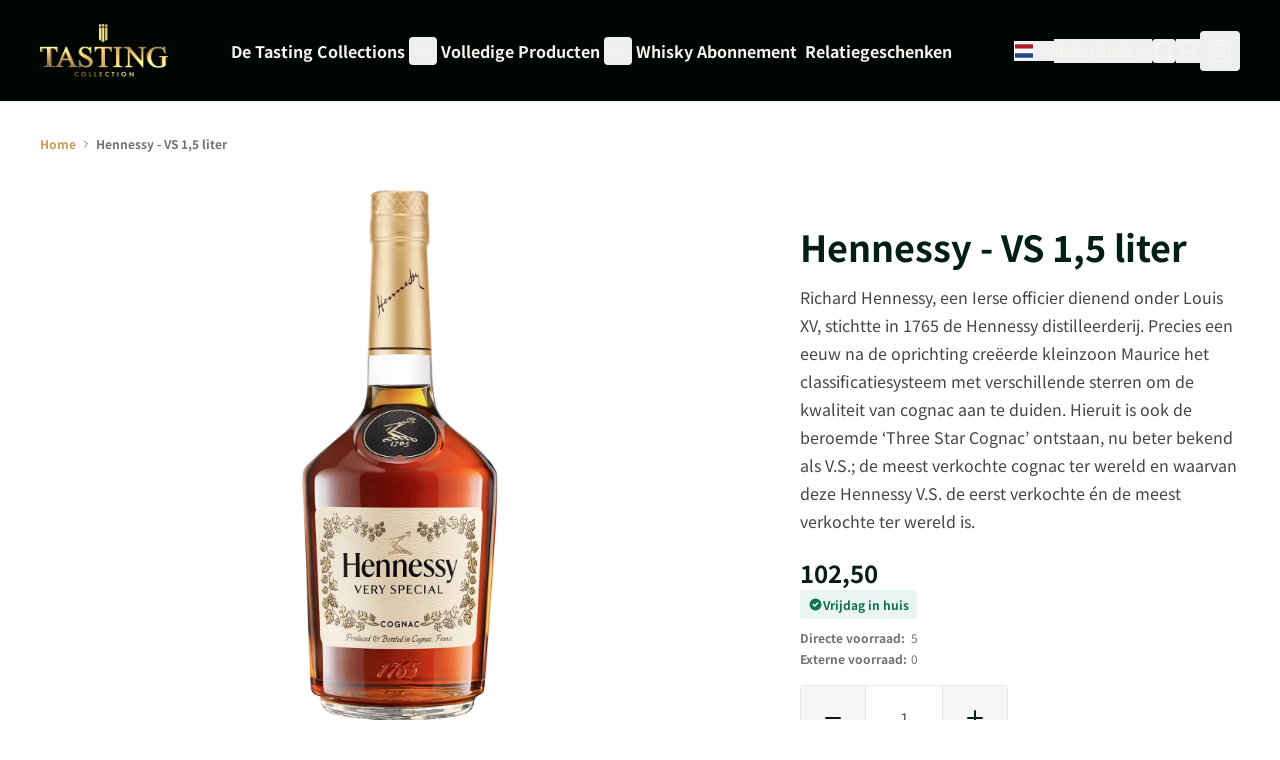

--- FILE ---
content_type: text/html; charset=UTF-8
request_url: https://www.tastingcollection.com/nl/hennessy-vs-1-5-liter.html
body_size: 61874
content:
<!doctype html>
<html lang="nl" class="scroll-smooth">
<head prefix="og: http://ogp.me/ns# fb: http://ogp.me/ns/fb# product: http://ogp.me/ns/product#">
    <meta charset="utf-8"/>
<meta name="title" content="Hennessy - VS 1,5 liter"/>
<meta name="robots" content="INDEX,FOLLOW"/>
<meta name="viewport" content="width=device-width, initial-scale=1"/>
<title>Hennessy - VS 1,5 liter</title>
<link  rel="stylesheet" type="text/css"  media="all" href="https://static.tastingcollection.com/static/version1768404293/_cache/merged/e47c6dc39ed713fa63d37cf5a4c60747.min.css" />
<link rel="preload" as="font" crossorigin="anonymous" href="https://static.tastingcollection.com/static/version1768404293/frontend/I6/tastingcollection/nl_NL/fonts/Phudu/Phudu-Bold.woff2" />
<link rel="preload" as="font" crossorigin="anonymous" href="https://static.tastingcollection.com/static/version1768404293/frontend/I6/tastingcollection/nl_NL/fonts/NotoSansJP/NotoSansJP-Bold.woff2" />
<link rel="preload" as="font" crossorigin="anonymous" href="https://static.tastingcollection.com/static/version1768404293/frontend/I6/tastingcollection/nl_NL/fonts/NotoSansJP/NotoSansJP-Regular.woff2" />
<link rel="preload" as="font" crossorigin="anonymous" href="https://static.tastingcollection.com/static/version1768404293/frontend/I6/tastingcollection/nl_NL/fonts/NotoSansJP/NotoSansJP-SemiBold.woff2" />
<link  rel="canonical" href="https://www.tastingcollection.com/nl/hennessy-vs-1-5-liter.html" />
<link  rel="icon" type="image/x-icon" href="https://static.tastingcollection.com/media/favicon/default/Favicon.png" />
<link  rel="shortcut icon" type="image/x-icon" href="https://static.tastingcollection.com/media/favicon/default/Favicon.png" />
<!-- START MINGLE SCRIPTS AND STYLING -->
<link href="https://tastingcollection.minglecms.io/content/themes/wp-mingle-theme/mingle-global.min.css" rel="stylesheet">
<link href="https://tastingcollection.minglecms.io/content/themes/wp-mingle-theme/dist/public.css" rel="stylesheet">
<!-- END MINGLE SCRIPTS AND STYLING -->

<!-- START TRIPLE WHALE -->
<link rel='preconnect dns-prefetch' href='https://api.config-security.com/' crossorigin />
<link rel='preconnect dns-prefetch' href='https://conf.config-security.com/' crossorigin />
<script>
/* >> TriplePixel :: start*/
window.TriplePixelData={TripleName:"www.tastingcollection.com",ver:"2.17",plat:"custom-msp",isHeadless:true},function(W,H,A,L,E,_,B,N){function O(U,T,P,H,R){void 0===R&&(R=!1),H=new XMLHttpRequest,P?(H.open("POST",U,!0),H.setRequestHeader("Content-Type","text/plain")):H.open("GET",U,!0),H.send(JSON.stringify(P||{})),H.onreadystatechange=function(){4===H.readyState&&200===H.status?(R=H.responseText,U.includes("/first")?eval(R):P||(N[B]=R)):(299<H.status||H.status<200)&&T&&!R&&(R=!0,O(U,T-1,P))}}if(N=window,!N[H+"sn"]){N[H+"sn"]=1,L=function(){return Date.now().toString(36)+"_"+Math.random().toString(36)};try{A.setItem(H,1+(0|A.getItem(H)||0)),(E=JSON.parse(A.getItem(H+"U")||"[]")).push({u:location.href,r:document.referrer,t:Date.now(),id:L()}),A.setItem(H+"U",JSON.stringify(E))}catch(e){}var i,m,p;A.getItem('"!nC`')||(_=A,A=N,A[H]||(E=A[H]=function(t,e,a){return void 0===a&&(a=[]),"State"==t?E.s:(W=L(),(E._q=E._q||[]).push([W,t,e].concat(a)),W)},E.s="Installed",E._q=[],E.ch=W,B="configSecurityConfModel",N[B]=1,O("https://conf.config-security.com/model",5),i=L(),m=A[atob("c2NyZWVu")],_.setItem("di_pmt_wt",i),p={id:i,action:"profile",avatar:_.getItem("auth-security_rand_salt_"),time:m[atob("d2lkdGg=")]+":"+m[atob("aGVpZ2h0")],host:A.TriplePixelData.TripleName,plat:A.TriplePixelData.plat,url:window.location.href.slice(0,500),ref:document.referrer,ver:A.TriplePixelData.ver},O("https://api.config-security.com/event",5,p),O("https://api.config-security.com/first?host=www.tastingcollection.com&plat=custom-msp",5)))}}("","TriplePixel",localStorage);
/* << TriplePixel :: end*/
</script>
<!-- END TRIPLE WHALE -->            
<script type="text&#x2F;javascript">
(function(w,d,s,l,i){w[l]=w[l]||[];w[l].push({'gtm.start':
                new Date().getTime(),event:'gtm.js'});var f=d.getElementsByTagName(s)[0],
            j=d.createElement(s),dl=l!='dataLayer'?'&amp;l='+l:'';j.async=true;j.src=
            'https://sst.tastingcollection.com/Izm74fFNkz.js?tg='+i+dl;f.parentNode.insertBefore(j,f);
})(window,document,'script','dataLayer','KBH2CL4');
</script>

<script type="text&#x2F;javascript">
window.taggrsQuoteData = {};
window.taggrsCurrency = 'EUR';
window.taggersEventsConfig = {"remove_from_cart":true};
window.taggrsDebugMode = false;

document.addEventListener('DOMContentLoaded', () => {
    taggrsReloadQuoteData();
});

const eventTriggeredCounter = {};

function taggrsReloadQuoteData() {

    return fetch('https://www.tastingcollection.com/nl/taggrs-datalayer/getquotedata/')
        .then(response => {
            if (!response.ok) {
                console.warn('GET request failed');
            }
            return response.json()
        })
        .then(data => {
            window.taggrsQuoteData = data;
            console.log('Quote data reloaded');
        })
}

function taggrsLoadUserData(callback) {
    return fetch('https://www.tastingcollection.com/nl/taggrs-datalayer/getuserdata/')
        .then(response => {
            if (!response.ok) {
                console.warn('GET request failed');
            }
            return response.json()
        })
        .then(data => {
            window.taggrsUserData = data;
            if (typeof  callback === 'function') {
                callback(data);
            }
        })
}

function taggrsPush(dataLayer, reloadUserData) {

    if (!dataLayer.hasOwnProperty('ecommerce')) {
        return;
    }

    window.dataLayer = window.dataLayer || [];

    if (!dataLayer.hasOwnProperty('ecommerce')) {
        dataLayer.ecommerce = {};
    }

    const userDataEmpty = !dataLayer.ecommerce.hasOwnProperty('user_data')
        || !dataLayer.ecommerce.user_data.hasOwnProperty('email')

    if (userDataEmpty) {
        taggrsLoadUserData((data) => {
            dataLayer.ecommerce.user_data = data;
            window.dataLayer.push(dataLayer);
            if (window.taggrsDebugMode) {
               console.log(dataLayer);
            }
        });
    } else {
        window.dataLayer.push(dataLayer);
        if (window.taggrsDebugMode) {
            console.log(dataLayer);
        }
    }
}

function taggrsAjaxEvent(eventName, callback, limit) {

    if (typeof limit !== "undefined") {
        if (eventTriggeredCounter.hasOwnProperty(eventName) && eventTriggeredCounter[eventName] >= limit ) {
            return;
        }

        if (!eventTriggeredCounter.hasOwnProperty(eventName)) {
            eventTriggeredCounter[eventName] = 1;
        } else {
            eventTriggeredCounter[eventName]++;
        }
    }

    const ajaxBaseUrl = 'https://www.tastingcollection.com/nl/taggrs-datalayer/';

    return fetch(ajaxBaseUrl + eventName)
        .then(response => {
            if (!response.ok) console.warn('GET request failed');
                return response.json()
        })
        .then(data => {
            taggrsPush(data, false);
            if (typeof callback === 'function') {
                callback();
            }
        })
        .catch(error => {
            console.log(error);
        });
}</script>
<link rel="alternate" hreflang="nl-NL" href="https://www.tastingcollection.com/nl/hennessy-vs-1-5-liter.html"/>
<link rel="alternate" hreflang="de-AT" href="https://www.tastingcollection.com/at/hennessy-vs-1-5-liter.html"/>
<link rel="alternate" hreflang="de-DE" href="https://www.tastingcollection.com/de/hennessy-vs-1-5-liter.html"/>
<link rel="alternate" hreflang="fr-FR" href="https://www.tastingcollection.com/fr/hennessy-vs-1-5-litres.html"/>
<link rel="alternate" hreflang="nl-BE" href="https://www.tastingcollection.com/be/hennessy-vs-1-5-liter.html"/>
<link rel="alternate" hreflang="da-DK" href="https://www.tastingcollection.com/dk/hennessy-vs-1-5-liter.html"/>
<link rel="alternate" hreflang="fr-BE" href="https://www.tastingcollection.com/be_fr/hennessy-vs-1-5-litres.html"/>
<link rel="alternate" hreflang="x-default" href="https://www.tastingcollection.com/nl_en/hennessy-vs-1-5-litres.html"/>
<script>
    var BASE_URL = 'https://www.tastingcollection.com/nl/';
    var THEME_PATH = 'https://static.tastingcollection.com/static/version1768404293/frontend/I6/tastingcollection/nl_NL';
    var COOKIE_CONFIG = {
        "expires": null,
        "path": "\u002F",
        "domain": ".www.tastingcollection.com",
        "secure": true,
        "lifetime": "3600",
        "cookie_restriction_enabled": false    };
    var CURRENT_STORE_CODE = 'nl';
    var CURRENT_WEBSITE_ID = '1';

    window.hyva = window.hyva || {}

    window.cookie_consent_groups = window.cookie_consent_groups || {}
    window.cookie_consent_groups['necessary'] = true;

    window.cookie_consent_config = window.cookie_consent_config || {};
    window.cookie_consent_config['necessary'] = [].concat(
        window.cookie_consent_config['necessary'] || [],
        [
            'user_allowed_save_cookie',
            'form_key',
            'mage-messages',
            'private_content_version',
            'mage-cache-sessid',
            'last_visited_store',
            'section_data_ids'
        ]
    );
</script>
<script>
    'use strict';
    (function( hyva, undefined ) {

        function lifetimeToExpires(options, defaults) {

            const lifetime = options.lifetime || defaults.lifetime;

            if (lifetime) {
                const date = new Date;
                date.setTime(date.getTime() + lifetime * 1000);
                return date;
            }

            return null;
        }

        function generateRandomString() {

            const allowedCharacters = '0123456789abcdefghijklmnopqrstuvwxyzABCDEFGHIJKLMNOPQRSTUVWXYZ',
                length = 16;

            let formKey = '',
                charactersLength = allowedCharacters.length;

            for (let i = 0; i < length; i++) {
                formKey += allowedCharacters[Math.round(Math.random() * (charactersLength - 1))]
            }

            return formKey;
        }

        const sessionCookieMarker = {noLifetime: true}

        const cookieTempStorage = {};

        const internalCookie = {
            get(name) {
                const v = document.cookie.match('(^|;) ?' + name + '=([^;]*)(;|$)');
                return v ? v[2] : null;
            },
            set(name, value, days, skipSetDomain) {
                let expires,
                    path,
                    domain,
                    secure,
                    samesite;

                const defaultCookieConfig = {
                    expires: null,
                    path: '/',
                    domain: null,
                    secure: false,
                    lifetime: null,
                    samesite: 'lax'
                };

                const cookieConfig = window.COOKIE_CONFIG || {};

                expires = days && days !== sessionCookieMarker
                    ? lifetimeToExpires({lifetime: 24 * 60 * 60 * days, expires: null}, defaultCookieConfig)
                    : lifetimeToExpires(window.COOKIE_CONFIG, defaultCookieConfig) || defaultCookieConfig.expires;

                path = cookieConfig.path || defaultCookieConfig.path;
                domain = !skipSetDomain && (cookieConfig.domain || defaultCookieConfig.domain);
                secure = cookieConfig.secure || defaultCookieConfig.secure;
                samesite = cookieConfig.samesite || defaultCookieConfig.samesite;

                document.cookie = name + "=" + encodeURIComponent(value) +
                    (expires && days !== sessionCookieMarker ? '; expires=' + expires.toGMTString() : '') +
                    (path ? '; path=' + path : '') +
                    (domain ? '; domain=' + domain : '') +
                    (secure ? '; secure' : '') +
                    (samesite ? '; samesite=' + samesite : 'lax');
            },
            isWebsiteAllowedToSaveCookie() {
                const allowedCookies = this.get('user_allowed_save_cookie');
                if (allowedCookies) {
                    const allowedWebsites = JSON.parse(unescape(allowedCookies));

                    return allowedWebsites[CURRENT_WEBSITE_ID] === 1;
                }
                return false;
            },
            getGroupByCookieName(name) {
                const cookieConsentConfig = window.cookie_consent_config || {};
                let group = null;
                for (let prop in cookieConsentConfig) {
                    if (!cookieConsentConfig.hasOwnProperty(prop)) continue;
                    if (cookieConsentConfig[prop].includes(name)) {
                        group = prop;
                        break;
                    }
                }
                return group;
            },
            isCookieAllowed(name) {
                const cookieGroup = this.getGroupByCookieName(name);
                return cookieGroup
                    ? window.cookie_consent_groups[cookieGroup]
                    : this.isWebsiteAllowedToSaveCookie();
            },
            saveTempStorageCookies() {
                for (const [name, data] of Object.entries(cookieTempStorage)) {
                    if (this.isCookieAllowed(name)) {
                        this.set(name, data['value'], data['days'], data['skipSetDomain']);
                        delete cookieTempStorage[name];
                    }
                }
            }
        };

        hyva.getCookie = (name) => {
            const cookieConfig = window.COOKIE_CONFIG || {};

            if (cookieConfig.cookie_restriction_enabled && ! internalCookie.isCookieAllowed(name)) {
                return cookieTempStorage[name] ? cookieTempStorage[name]['value'] : null;
            }

            return internalCookie.get(name);
        }

        hyva.setCookie = (name, value, days, skipSetDomain) => {
            const cookieConfig = window.COOKIE_CONFIG || {};

            if (cookieConfig.cookie_restriction_enabled && ! internalCookie.isCookieAllowed(name)) {
                cookieTempStorage[name] = {value, days, skipSetDomain};
                return;
            }
            return internalCookie.set(name, value, days, skipSetDomain);
        }


        hyva.setSessionCookie = (name, value, skipSetDomain) => {
            return hyva.setCookie(name, value, sessionCookieMarker, skipSetDomain)
        }

        hyva.getBrowserStorage = () => {
            const browserStorage = window.localStorage || window.sessionStorage;
            if (!browserStorage) {
                console.warn('Browser Storage is unavailable');
                return false;
            }
            try {
                browserStorage.setItem('storage_test', '1');
                browserStorage.removeItem('storage_test');
            } catch (error) {
                console.warn('Browser Storage is not accessible', error);
                return false;
            }
            return browserStorage;
        }

        hyva.postForm = (postParams) => {
            const form = document.createElement("form");

            let data = postParams.data;

            if (! postParams.skipUenc && ! data.uenc) {
                data.uenc = btoa(window.location.href);
            }
            form.method = "POST";
            form.action = postParams.action;

            Object.keys(postParams.data).map(key => {
                const field = document.createElement("input");
                field.type = 'hidden'
                field.value = postParams.data[key];
                field.name = key;
                form.appendChild(field);
            });

            const form_key = document.createElement("input");
            form_key.type = 'hidden';
            form_key.value = hyva.getFormKey();
            form_key.name="form_key";
            form.appendChild(form_key);

            document.body.appendChild(form);

            form.submit();
        }

        hyva.getFormKey = function () {
            let formKey = hyva.getCookie('form_key');

            if (!formKey) {
                formKey = generateRandomString();
                hyva.setCookie('form_key', formKey);
            }

            return formKey;
        }

        hyva.formatPrice = (value, showSign, options = {}) => {
            const groupSeparator = options.groupSeparator;
            const decimalSeparator = options.decimalSeparator
            delete options.groupSeparator;
            delete options.decimalSeparator;
            const formatter = new Intl.NumberFormat(
                'nl\u002DNL',
                Object.assign({
                    style: 'currency',
                    currency: 'EUR',
                    signDisplay: showSign ? 'always' : 'auto'
                }, options)
            );
            return (typeof Intl.NumberFormat.prototype.formatToParts === 'function') ?
                formatter.formatToParts(value).map(({type, value}) => {
                    switch (type) {
                        case 'currency':
                            return '\u20AC' || value;
                        case 'minusSign':
                            return '- ';
                        case 'plusSign':
                            return '+ ';
                        case 'group':
                            return groupSeparator !== undefined ? groupSeparator : value;
                        case 'decimal':
                            return decimalSeparator !== undefined ? decimalSeparator : value;
                        default :
                            return value;
                    }
                }).reduce((string, part) => string + part) :
                formatter.format(value);
        }

        const formatStr = function (str, nStart) {
            const args = Array.from(arguments).slice(2);

            return str.replace(/(%+)([0-9]+)/g, (m, p, n) => {
                const idx = parseInt(n) - nStart;

                if (args[idx] === null || args[idx] === void 0) {
                    return m;
                }
                return p.length % 2
                    ? p.slice(0, -1).replace('%%', '%') + args[idx]
                    : p.replace('%%', '%') + n;
            })
        }

        hyva.str = function (string) {
            const args = Array.from(arguments);
            args.splice(1, 0, 1);

            return formatStr.apply(undefined, args);
        }

        hyva.strf = function () {
            const args = Array.from(arguments);
            args.splice(1, 0, 0);

            return formatStr.apply(undefined, args);
        }

        /**
         * Take a html string as `content` parameter and
         * extract an element from the DOM to replace in
         * the current page under the same selector,
         * defined by `targetSelector`
         */
        hyva.replaceDomElement = (targetSelector, content) => {
            // Parse the content and extract the DOM node using the `targetSelector`
            const parser = new DOMParser();
            const doc = parser.parseFromString(content, 'text/html');
            const contentNode = doc.querySelector(targetSelector);

            // Bail if content or target can't be found
            if (!contentNode || !document.querySelector(targetSelector)) {
                return;
            }

                        hyva.activateScripts(contentNode);
            
            // Replace the old DOM node with the new content
            document.querySelector(targetSelector).replaceWith(contentNode);

            // Reload customerSectionData and display cookie-messages if present
            window.dispatchEvent(new CustomEvent("reload-customer-section-data"));
            hyva.initMessages();
        }

        hyva.removeScripts = (contentNode) => {
            const scripts = contentNode.getElementsByTagName('script');
            for (let i = 0; i < scripts.length; i++) {
                scripts[i].parentNode.removeChild(scripts[i]);
            }
            const templates = contentNode.getElementsByTagName('template');
            for (let i = 0; i < templates.length; i++) {
                const container = document.createElement('div');
                container.innerHTML = templates[i].innerHTML;
                hyva.removeScripts(container);
                templates[i].innerHTML = container.innerHTML;
            }
        }

        hyva.activateScripts = (contentNode) => {
            // Create new array from HTMLCollection to avoid mutation of collection while manipulating the DOM.
            const scripts = Array.from(contentNode.getElementsByTagName('script'));

            // Iterate over all script tags to duplicate+inject each into the head
            for (const original of scripts) {
                const script = document.createElement('script');
                original.type && (script.type = original.type);
                script.innerHTML = original.innerHTML;

                // Remove the original (non-executing) script from the contentNode
                original.parentNode.removeChild(original)

                // Add script to head
                document.head.appendChild(script);
            }

            return contentNode;
        }

        const replace = {['+']: '-', ['/']: '_', ['=']: ','};
        hyva.getUenc = () => btoa(window.location.href).replace(/[+/=]/g, match => replace[match]);

        let currentTrap;

        const focusableElements = (rootElement) => {
            const selector = 'button, [href], input, select, textarea, details, [tabindex]:not([tabindex="-1"]';
            return Array.from(rootElement.querySelectorAll(selector))
                .filter(el => {
                    return el.style.display !== 'none'
                        && !el.disabled
                        && el.tabIndex !== -1
                        && (el.offsetWidth || el.offsetHeight || el.getClientRects().length)
                })
        }

        const focusTrap = (e) => {
            const isTabPressed = e.key === 'Tab' || e.keyCode === 9;
            if (!isTabPressed) return;

            const focusable = focusableElements(currentTrap)
            const firstFocusableElement = focusable[0]
            const lastFocusableElement = focusable[focusable.length - 1]

            e.shiftKey
                ? document.activeElement === firstFocusableElement && (lastFocusableElement.focus(), e.preventDefault())
                : document.activeElement === lastFocusableElement && (firstFocusableElement.focus(), e.preventDefault())
        };

        hyva.releaseFocus = (rootElement) => {
            if (currentTrap && (!rootElement || rootElement === currentTrap)) {
                currentTrap.removeEventListener('keydown', focusTrap)
                currentTrap = null
            }
        }
        hyva.trapFocus = (rootElement) => {
            if (!rootElement) return;
            hyva.releaseFocus()
            currentTrap = rootElement
            rootElement.addEventListener('keydown', focusTrap)
            const firstElement = focusableElements(rootElement)[0]
            firstElement && firstElement.focus()
        }

        hyva.safeParseNumber = (rawValue) => {
            const number = rawValue ? parseFloat(rawValue) : null;

            return Array.isArray(number) || isNaN(number) ? rawValue : number;
        }

        const toCamelCase = s => s.split('_').map(word => word.charAt(0).toUpperCase() + word.slice(1)).join('');
        hyva.createBooleanObject = (name, value = false, additionalMethods = {}) => {

            const camelCase = toCamelCase(name);
            const key = '__hyva_bool_' + name

            return new Proxy(Object.assign(
                additionalMethods,
                {
                    [key]: !!value,
                    [name]() {return !!this[key]},
                    ['!' + name]() {return !this[key]}, // @deprecated This does not work with non-CSP Alpine
                    ['not' + camelCase]() {return !this[key]},
                    ['toggle' + camelCase]() {this[key] = !this[key]},
                    [`set${camelCase}True`]() {this[key] = true},
                    [`set${camelCase}False`]() {this[key] = false},
                }
            ), {
                set(target, prop, value) {
                    return prop === name
                        ? (target[key] = !!value)
                        : Reflect.set(...arguments);
                }
            })
        }

                hyva.alpineInitialized = (fn) => window.addEventListener('alpine:initialized', fn, {once: true})
        window.addEventListener('alpine:init', () => Alpine.data('{}', () => ({})), {once: true});
                window.addEventListener('user-allowed-save-cookie', () => internalCookie.saveTempStorageCookies())

    }( window.hyva = window.hyva || {} ));
</script>
<script>
    window.hyva = window.hyva || {};
    window.hyva.formatPrice = (value, showSign, options = {}) => {
        const groupSeparator = options.groupSeparator;
        const decimalSeparator = options.decimalSeparator
        delete options.groupSeparator;
        delete options.decimalSeparator;
        const formatter = new Intl.NumberFormat(
            'nl\u002DNL',
            Object.assign({
                style: 'currency',
                currency: 'EUR',
                signDisplay: showSign ? 'always' : 'auto'
            }, options)
        );
        return (typeof Intl.NumberFormat.prototype.formatToParts === 'function') ?
            formatter.formatToParts(value).map(({type, value}) => {
                switch (type) {
                    case 'currency':
                        return '';
                    case 'literal':
                        return value.trim();
                    case 'minusSign':
                        return '- ';
                    case 'plusSign':
                        return '+ ';
                    case 'group':
                        return groupSeparator !== undefined ? groupSeparator : value;
                    case 'decimal':
                        return decimalSeparator !== undefined ? decimalSeparator : value;
                    default :
                        return value;
                }
            }).reduce((string, part) => string + part) :
            formatter.format(value);
    }
</script>
<script>
    if (!window.IntersectionObserver) {
        window.IntersectionObserver = function (callback) {
            this.observe = el => el && callback(this.takeRecords());
            this.takeRecords = () => [{isIntersecting: true, intersectionRatio: 1}];
            this.disconnect = () => {};
            this.unobserve = () => {};
        }
    }
</script>

<meta property="og:type" content="product" />
<meta property="og:title"
      content="Hennessy&#x20;-&#x20;VS&#x20;1,5&#x20;liter" />
<meta property="og:image"
      content="https://static.tastingcollection.com/media/catalog/product/h/e/hennessy-vs-15-litres.jpg.webp?width=600&amp;height=600&amp;store=nl&amp;image-type=image" />
<meta property="og:description"
      content="Richard&#x20;Hennessy,&#x20;een&#x20;Ierse&#x20;officier&#x20;dienend&#x20;onder&#x20;Louis&#x20;XV,&#x20;stichtte&#x20;in&#x20;1765&#x20;de&#x20;Hennessy&#x20;distilleerderij.&#x20;Precies&#x20;een&#x20;eeuw&#x20;na&#x20;de&#x20;oprichting&#x20;cre&#xEB;erde&#x20;kleinzoon&#x20;Maurice&#x20;het&#x20;classificatiesysteem&#x20;met&#x20;verschillende&#x20;sterren&#x20;om&#x20;de&#x20;kwaliteit&#x20;van&#x20;cognac&#x20;aan&#x20;te&#x20;duiden.&#x20;Hieruit&#x20;is&#x20;ook&#x20;de&#x20;beroemde&#x20;&#x2018;Three&#x20;Star&#x20;Cognac&#x2019;&#x20;ontstaan,&#x20;nu&#x20;beter&#x20;bekend&#x20;als&#x20;V.S.&#x3B;&#x20;de&#x20;meest&#x20;verkochte&#x20;cognac&#x20;ter&#x20;wereld&#x20;en&#x20;waarvan&#x20;deze&#x20;Hennessy&#x20;V.S.&#x20;de&#x20;eerst&#x20;verkochte&#x20;&#xE9;n&#x20;de&#x20;meest&#x20;verkochte&#x20;ter&#x20;wereld&#x20;is." />
<meta property="og:url" content="https://www.tastingcollection.com/nl/hennessy-vs-1-5-liter.html" />
    <meta property="product:price:amount" content="102.5"/>
    <meta property="product:price:currency"
      content="EUR"/>
</head>
<body id="html-body" itemtype="https://schema.org/Product" itemscope="itemscope" class="catalog-product-view product-hennessy-vs-1-5-liter page-layout-1column">
        <!-- Server Side Tracking by Taggrs.io (noscript) -->
    <noscript>
        <iframe src="https://sst.tastingcollection.com/Izm74fFNkz.html/?tg=KBH2CL4"
                height="0" width="0" style="display:none;visibility:hidden">
        </iframe>
    </noscript>
    <!-- End Server Side Tracking by Taggrs.io (noscript) -->
<input name="form_key" type="hidden" value="MJKjqjdvEhUxw4Sx" />
    <noscript>
        <section class="message global noscript border-b-2 border-blue-500 bg-blue-50 shadow-none m-0 px-0 rounded-none font-normal">
            <div class="container text-center">
                <p>
                    <strong>JavaScript lijkt te zijn uitgeschakeld in uw browser.</strong>
                    <span>
                        Voor de beste gebruikerservaring, zorg ervoor dat javascript ingeschakeld is voor uw browser.                    </span>
                </p>
            </div>
        </section>
    </noscript>


<script>
    document.body.addEventListener('touchstart', () => {}, {passive: true})
</script>
<div class="page-wrapper">
<header class="page-header"><a class="action skip sr-only focus:not-sr-only focus:absolute focus:z-40 focus:bg-white
   contentarea"
   href="#contentarea">
    <span>
        Ga naar de inhoud    </span>
</a>
    <script type="application/javascript" async
            src="https://static.klaviyo.com/onsite/js/TxngJ2/klaviyo.js"></script>

    <div x-data="initKlaviyoCustomerTracking()"
         @private-content-loaded.window="sendCustomerDataToKlaviyo(event.detail.data)"></div>
    <script>
        !function(){if(!window.klaviyo){window._klOnsite=window._klOnsite||[];try{window.klaviyo=new Proxy({},{get:function(n,i){return"push"===i?function(){var n;(n=window._klOnsite).push.apply(n,arguments)}:function(){for(var n=arguments.length,o=new Array(n),w=0;w<n;w++)o[w]=arguments[w];var t="function"==typeof o[o.length-1]?o.pop():void 0,e=new Promise((function(n){window._klOnsite.push([i].concat(o,[function(i){t&&t(i),n(i)}]))}));return e}}})}catch(n){window.klaviyo=window.klaviyo||[],window.klaviyo.push=function(){var n;(n=window._klOnsite).push.apply(n,arguments)}}}}();

        function initKlaviyoCustomerTracking() {
            return {
                sendCustomerDataToKlaviyo(data) {
                    window.klaviyo = window.klaviyo || [];
                    const customer = data.customer;

                    window.klaviyo.isIdentified().then((identified)=> {
                        if(customer && customer.email && !identified) {
                            window.klaviyo.identify({
                                '$email': customer.email,
                                '$first_name': customer.firstname ? customer.firstname : '',
                                '$last_name':  customer.lastname ? customer.lastname : ''
                            });
                        }
                    });
                }
            }
        }
    </script>
<script>
    function initHeader () {
        return {
            searchOpen: false,
            cart: {},
            isCartOpen: false,
            getData(data) {
                if (data.cart) { this.cart = data.cart }
            },
            isCartEmpty() {
                return !this.cart.summary_count
            },
            toggleCart(event) {
                if (event.detail && event.detail.isOpen !== undefined) {
                    this.isCartOpen = event.detail.isOpen
                    if (!this.isCartOpen && this.$refs && this.$refs.cartButton) {
                        this.$refs.cartButton.focus()
                    }
                } else {
                                        this.isCartOpen = true
                }
            }
        }
    }
    function initCompareHeader() {
        return {
            compareProducts: null,
            itemCount: 0,
            receiveCompareData(data) {
                if (data['compare-products']) {
                    this.compareProducts = data['compare-products'];
                    this.itemCount = this.compareProducts.count;
                }
            }
        }
    }
</script>
<div id="header"
     class="w-full text-white"
     x-data="initHeader()"
     @private-content-loaded.window="getData(event.detail.data)"
>
    <div class="relative z-20 py-4 lg:py-6 bg-primary-darkest">
        <div class="container flex lg:grid grid-cols-[auto,1fr,auto,auto] lg:grid-rows-2 xl:grid-rows-1 xl:grid-cols-[auto,1fr,auto,auto] items-center">
            <div class="flex flex-1 items-center lg:hidden">
                <button @click="$dispatch('toggle-mobile-menu')" class="p-2">
                    <svg xmlns="http://www.w3.org/2000/svg" width="24" height="24" viewBox="0 0 24 24" fill="none" stroke="currentColor" stroke-width="2" stroke-linecap="round" stroke-linejoin="round">
                        <line x1="4" x2="20" y1="12" y2="12"/><line x1="4" x2="20" y1="6" y2="6"/><line x1="4" x2="20" y1="18" y2="18"/>
                    </svg>
                </button>
            </div>

            <!--Logo-->
            <div class="flex items-center justify-center mx-auto">
    <a
        class="block w-full max-w-32"
        href="https://www.tastingcollection.com/nl/"
        aria-label="Ga&#x20;naar&#x20;de&#x20;startpagina"
    >
        <img
            class="object-cover h-full w-full"
            src="https://static.tastingcollection.com/media/logo/default/Tasting_Collection.png"
            alt="Tasting&#x20;Collection"
            width="189"            height="64"        />
            </a>
</div>


            <!--Main Navigation-->
            <div class="lg:container lg:mx-auto lg:flex lg:justify-center lg:row-start-2 lg:w-full lg:col-span-4 lg:pt-6 lg:mt-2 lg:border-t xl:border-t-0 xl:mt-0 xl:pt-0 xl:col-start-2 xl:row-start-1 xl:col-span-1 xl:w-auto border-fading">
                <nav
    x-data="initMenuMobile_69715197dd6fd()"
    @toggle-mobile-menu.window="open = $event.detail"
    @load.window="setActiveMenu($root)"
    @keydown.window.escape="closeMenu()"
    class="relative z-20 navigation lg:hidden"
    aria-label="Site&#x20;navigatie"
    role="navigation"
>
    <div
        x-ref="mobileMenuNavLinks"
        class="
            fixed top-0 right-0 w-full h-full hidden
            flex-col bg-black
            overflow-y-auto overflow-x-hidden
        "
        :class="{ 'flex': open, 'hidden': !open }"
        :aria-hidden="open ? 'false' : 'true'"
        role="dialog"
        aria-modal="true"
    >
        <div class="flex justify-between items-center p-4">
            <span>Menu</span>
            <button
                @click="closeMenu()"
                class="flex justify-end items-center"
                aria-label="Menu&#x20;sluiten"
                type="button"
            >
                <span
                    class="text-ondark-darker mr-2 text-sm"
                    aria-hidden="true"
                >
                    Sluiten                </span>
                <svg xmlns="http://www.w3.org/2000/svg" width="32" height="32" fill="none" stroke="currentColor" stroke-linecap="round" stroke-linejoin="round" stroke-width="2" viewBox="0 0 24 24" class="hidden p-1" :class="{ 'hidden' : !open, 'block': open }" aria-hidden="true"><path d="M18 6 6 18M6 6l12 12"/></svg>
            </button>
        </div>
        <ul
            class="border-t border-gray-800 flex flex-col gap-y-1 px-4"
            aria-label="Site&#x20;navigatielinks"
        >
                            <li
                    data-child-id="category-node-15-main"
                    class="level-0 border-b border-gray-900 last:border-b-0"
                >
                    <div
                        class="flex items-center transition-transform duration-150 ease-in-out transform"
                        :class="{
                            '-translate-x-full' : mobilePanelActiveId,
                            'translate-x-0' : !mobilePanelActiveId
                        }"
                    >
                        <a
                            class="flex items-center w-full py-4 cursor-pointer bg-black level-0 font-bold text-xl no-underline"
                            href="https://www.tastingcollection.com/nl/de-tasting-collections.html"
                            title="De&#x20;Tasting&#x20;Collections"
                        >
                            De Tasting Collections                        </a>
                                                    <button
                                @click="openSubcategory('category-node-15')"
                                class="absolute right-0 flex items-center justify-center cursor-pointer
                                bg-black"
                                aria-label="Open&#x20;De&#x20;Tasting&#x20;Collections&#x20;subcategorie&#xEB;n"
                                aria-haspopup="true"
                                :aria-expanded="mobilePanelActiveId === 'category-node-15'"
                            >
                                <div class="w-8 h-8">
                                    <svg xmlns="http://www.w3.org/2000/svg" width="24" height="24" fill="none" stroke="currentColor" stroke-linecap="round" stroke-linejoin="round" stroke-width="2" viewBox="0 0 24 24" class="w-full h-full p-1" aria-hidden="true"><path d="m9 18 6-6-6-6"/></svg>
                                </div>
                            </button>
                                            </div>
                                            <div
                            data-child-id="category-node-15"
                            class="absolute top-0 right-0 z-10 flex flex-col gap-1 w-full h-full bg-black"
                            :class="{
                                'hidden': mobilePanelActiveId !== 'category-node-15'
                            }"
                        >
                            <div class="flex justify-between items-center p-4">
                                <span>Menu</span>
                                <button
                                    @click="closeMenu()"
                                    class="flex justify-end items-center"
                                    aria-label="Menu&#x20;sluiten"
                                    type="button"
                                >
                                    <svg xmlns="http://www.w3.org/2000/svg" width="32" height="32" fill="none" stroke="currentColor" stroke-linecap="round" stroke-linejoin="round" stroke-width="2" viewBox="0 0 24 24" class="hidden p-1" :class="{ 'hidden' : !open, 'block': open }" aria-hidden="true"><path d="M18 6 6 18M6 6l12 12"/></svg>
                                </button>
                            </div>
                            <ul
                                class="transition-transform duration-200 ease-in-out translate-x-full transform"
                                :class="{
                                    'translate-x-full' : mobilePanelActiveId !== 'category-node-15',
                                    'translate-x-0' : mobilePanelActiveId === 'category-node-15',
                                }"
                                aria-label="Subcategorie&#xEB;n"
                            >
                                <li>
                                    <button
                                        type="button"
                                        class="flex items-center p-4 border-b cursor-pointer border-primary w-full border-t"
                                        @click="backToMainCategories('category-node-15-main')"
                                        aria-label="Terug&#x20;naar&#x20;hoofdcategorie&#xEB;n"
                                    >
                                        <svg xmlns="http://www.w3.org/2000/svg" width="24" height="24" fill="none" stroke="currentColor" stroke-linecap="round" stroke-linejoin="round" stroke-width="2" viewBox="0 0 24 24" aria-hidden="true"><path d="m15 18-6-6 6-6"/></svg>
                                        <span class="ml-4">
                                            De Tasting Collections                                        </span>
                                    </button>
                                </li>
                                <li>
                                    <a
                                        href="https://www.tastingcollection.com/nl/de-tasting-collections.html"
                                        title="De&#x20;Tasting&#x20;Collections"
                                        class="flex items-center w-full p-4 border-b cursor-pointer border-primary"
                                    >
                                        <span class="ml-10">
                                            Bekijk alles                                        </span>
                                    </a>
                                </li>
                                                                    <li>
                                        <a
                                            href="https://www.tastingcollection.com/nl/de-tasting-collections/whisky-proeverij.html"
                                            title="Whisky&#x20;Proeverij"
                                            class="flex items-center w-full p-4 border-b cursor-pointer border-primary"
                                        >
                                            <span class="ml-10">
                                                Whisky Proeverij                                            </span>
                                        </a>
                                    </li>
                                                                    <li>
                                        <a
                                            href="https://www.tastingcollection.com/nl/de-tasting-collections/rum-proeverij.html"
                                            title="Rum&#x20;Proeverij"
                                            class="flex items-center w-full p-4 border-b cursor-pointer border-primary"
                                        >
                                            <span class="ml-10">
                                                Rum Proeverij                                            </span>
                                        </a>
                                    </li>
                                                                    <li>
                                        <a
                                            href="https://www.tastingcollection.com/nl/de-tasting-collections/gin-proeverij.html"
                                            title="Gin&#x20;Proeverij"
                                            class="flex items-center w-full p-4 border-b cursor-pointer border-primary"
                                        >
                                            <span class="ml-10">
                                                Gin Proeverij                                            </span>
                                        </a>
                                    </li>
                                                                    <li>
                                        <a
                                            href="https://www.tastingcollection.com/nl/de-tasting-collections/likeur-proeverij.html"
                                            title="Likeur&#x20;Proeverij"
                                            class="flex items-center w-full p-4 border-b cursor-pointer border-primary"
                                        >
                                            <span class="ml-10">
                                                Likeur Proeverij                                            </span>
                                        </a>
                                    </li>
                                                                    <li>
                                        <a
                                            href="https://www.tastingcollection.com/nl/de-tasting-collections/limoncello-proeverij.html"
                                            title="Limoncello&#x20;Proeverij"
                                            class="flex items-center w-full p-4 border-b cursor-pointer border-primary"
                                        >
                                            <span class="ml-10">
                                                Limoncello Proeverij                                            </span>
                                        </a>
                                    </li>
                                                                    <li>
                                        <a
                                            href="https://www.tastingcollection.com/nl/de-tasting-collections/tequila-proeverij.html"
                                            title="Tequila&#x20;Proeverij"
                                            class="flex items-center w-full p-4 border-b cursor-pointer border-primary"
                                        >
                                            <span class="ml-10">
                                                Tequila Proeverij                                            </span>
                                        </a>
                                    </li>
                                                                    <li>
                                        <a
                                            href="https://www.tastingcollection.com/nl/de-tasting-collections/vodka-proeverij.html"
                                            title="Vodka&#x20;Proeverij"
                                            class="flex items-center w-full p-4 border-b cursor-pointer border-primary"
                                        >
                                            <span class="ml-10">
                                                Vodka Proeverij                                            </span>
                                        </a>
                                    </li>
                                                                    <li>
                                        <a
                                            href="https://www.tastingcollection.com/nl/de-tasting-collections/grappa-proeverij.html"
                                            title="Grappa&#x20;Proeverij"
                                            class="flex items-center w-full p-4 border-b cursor-pointer border-primary"
                                        >
                                            <span class="ml-10">
                                                Grappa Proeverij                                            </span>
                                        </a>
                                    </li>
                                                                    <li>
                                        <a
                                            href="https://www.tastingcollection.com/nl/de-tasting-collections/jenever-corenwyn-proeverij.html"
                                            title="Jenever&#x20;Proeverij"
                                            class="flex items-center w-full p-4 border-b cursor-pointer border-primary"
                                        >
                                            <span class="ml-10">
                                                Jenever Proeverij                                            </span>
                                        </a>
                                    </li>
                                                                    <li>
                                        <a
                                            href="https://www.tastingcollection.com/nl/de-tasting-collections/thee-proeverij.html"
                                            title="Thee&#x20;Proeverij"
                                            class="flex items-center w-full p-4 border-b cursor-pointer border-primary"
                                        >
                                            <span class="ml-10">
                                                Thee Proeverij                                            </span>
                                        </a>
                                    </li>
                                                                    <li>
                                        <a
                                            href="https://www.tastingcollection.com/nl/de-tasting-collections/kruiden-specerijen-proeverij.html"
                                            title="Kruiden&#x20;&amp;&#x20;Specerijen&#x20;Proeverij"
                                            class="flex items-center w-full p-4 border-b cursor-pointer border-primary"
                                        >
                                            <span class="ml-10">
                                                Kruiden &amp; Specerijen Proeverij                                            </span>
                                        </a>
                                    </li>
                                                                    <li>
                                        <a
                                            href="https://www.tastingcollection.com/nl/de-tasting-collections/olijfolie-proeverij.html"
                                            title="Olijfolie&#x20;Proeverij"
                                            class="flex items-center w-full p-4 border-b cursor-pointer border-primary"
                                        >
                                            <span class="ml-10">
                                                Olijfolie Proeverij                                            </span>
                                        </a>
                                    </li>
                                                                    <li>
                                        <a
                                            href="https://www.tastingcollection.com/nl/de-tasting-collections/balsamico-proeverij.html"
                                            title="Balsamico&#x20;Proeverij"
                                            class="flex items-center w-full p-4 border-b cursor-pointer border-primary"
                                        >
                                            <span class="ml-10">
                                                Balsamico Proeverij                                            </span>
                                        </a>
                                    </li>
                                                            </ul>
                        </div>
                                    </li>
                            <li
                    data-child-id="category-node-3-main"
                    class="level-0 border-b border-gray-900 last:border-b-0"
                >
                    <div
                        class="flex items-center transition-transform duration-150 ease-in-out transform"
                        :class="{
                            '-translate-x-full' : mobilePanelActiveId,
                            'translate-x-0' : !mobilePanelActiveId
                        }"
                    >
                        <a
                            class="flex items-center w-full py-4 cursor-pointer bg-black level-0 font-bold text-xl no-underline"
                            href="https://www.tastingcollection.com/nl/producten.html"
                            title="Volledige&#x20;Producten"
                        >
                            Volledige Producten                        </a>
                                                    <button
                                @click="openSubcategory('category-node-3')"
                                class="absolute right-0 flex items-center justify-center cursor-pointer
                                bg-black"
                                aria-label="Open&#x20;Volledige&#x20;Producten&#x20;subcategorie&#xEB;n"
                                aria-haspopup="true"
                                :aria-expanded="mobilePanelActiveId === 'category-node-3'"
                            >
                                <div class="w-8 h-8">
                                    <svg xmlns="http://www.w3.org/2000/svg" width="24" height="24" fill="none" stroke="currentColor" stroke-linecap="round" stroke-linejoin="round" stroke-width="2" viewBox="0 0 24 24" class="w-full h-full p-1" aria-hidden="true"><path d="m9 18 6-6-6-6"/></svg>
                                </div>
                            </button>
                                            </div>
                                            <div
                            data-child-id="category-node-3"
                            class="absolute top-0 right-0 z-10 flex flex-col gap-1 w-full h-full bg-black"
                            :class="{
                                'hidden': mobilePanelActiveId !== 'category-node-3'
                            }"
                        >
                            <div class="flex justify-between items-center p-4">
                                <span>Menu</span>
                                <button
                                    @click="closeMenu()"
                                    class="flex justify-end items-center"
                                    aria-label="Menu&#x20;sluiten"
                                    type="button"
                                >
                                    <svg xmlns="http://www.w3.org/2000/svg" width="32" height="32" fill="none" stroke="currentColor" stroke-linecap="round" stroke-linejoin="round" stroke-width="2" viewBox="0 0 24 24" class="hidden p-1" :class="{ 'hidden' : !open, 'block': open }" aria-hidden="true"><path d="M18 6 6 18M6 6l12 12"/></svg>
                                </button>
                            </div>
                            <ul
                                class="transition-transform duration-200 ease-in-out translate-x-full transform"
                                :class="{
                                    'translate-x-full' : mobilePanelActiveId !== 'category-node-3',
                                    'translate-x-0' : mobilePanelActiveId === 'category-node-3',
                                }"
                                aria-label="Subcategorie&#xEB;n"
                            >
                                <li>
                                    <button
                                        type="button"
                                        class="flex items-center p-4 border-b cursor-pointer border-primary w-full border-t"
                                        @click="backToMainCategories('category-node-3-main')"
                                        aria-label="Terug&#x20;naar&#x20;hoofdcategorie&#xEB;n"
                                    >
                                        <svg xmlns="http://www.w3.org/2000/svg" width="24" height="24" fill="none" stroke="currentColor" stroke-linecap="round" stroke-linejoin="round" stroke-width="2" viewBox="0 0 24 24" aria-hidden="true"><path d="m15 18-6-6 6-6"/></svg>
                                        <span class="ml-4">
                                            Volledige Producten                                        </span>
                                    </button>
                                </li>
                                <li>
                                    <a
                                        href="https://www.tastingcollection.com/nl/producten.html"
                                        title="Volledige&#x20;Producten"
                                        class="flex items-center w-full p-4 border-b cursor-pointer border-primary"
                                    >
                                        <span class="ml-10">
                                            Bekijk alles                                        </span>
                                    </a>
                                </li>
                                                                    <li>
                                        <a
                                            href="https://www.tastingcollection.com/nl/producten/whisky.html"
                                            title="Whisky"
                                            class="flex items-center w-full p-4 border-b cursor-pointer border-primary"
                                        >
                                            <span class="ml-10">
                                                Whisky                                            </span>
                                        </a>
                                    </li>
                                                                    <li>
                                        <a
                                            href="https://www.tastingcollection.com/nl/producten/rum.html"
                                            title="Rum"
                                            class="flex items-center w-full p-4 border-b cursor-pointer border-primary"
                                        >
                                            <span class="ml-10">
                                                Rum                                            </span>
                                        </a>
                                    </li>
                                                                    <li>
                                        <a
                                            href="https://www.tastingcollection.com/nl/producten/gin.html"
                                            title="Gin"
                                            class="flex items-center w-full p-4 border-b cursor-pointer border-primary"
                                        >
                                            <span class="ml-10">
                                                Gin                                            </span>
                                        </a>
                                    </li>
                                                                    <li>
                                        <a
                                            href="https://www.tastingcollection.com/nl/producten/likeur.html"
                                            title="Likeur"
                                            class="flex items-center w-full p-4 border-b cursor-pointer border-primary"
                                        >
                                            <span class="ml-10">
                                                Likeur                                            </span>
                                        </a>
                                    </li>
                                                                    <li>
                                        <a
                                            href="https://www.tastingcollection.com/nl/producten/grappa.html"
                                            title="Grappa"
                                            class="flex items-center w-full p-4 border-b cursor-pointer border-primary"
                                        >
                                            <span class="ml-10">
                                                Grappa                                            </span>
                                        </a>
                                    </li>
                                                                    <li>
                                        <a
                                            href="https://www.tastingcollection.com/nl/producten/vodka.html"
                                            title="Wodka"
                                            class="flex items-center w-full p-4 border-b cursor-pointer border-primary"
                                        >
                                            <span class="ml-10">
                                                Wodka                                            </span>
                                        </a>
                                    </li>
                                                                    <li>
                                        <a
                                            href="https://www.tastingcollection.com/nl/producten/tequila.html"
                                            title="Tequila"
                                            class="flex items-center w-full p-4 border-b cursor-pointer border-primary"
                                        >
                                            <span class="ml-10">
                                                Tequila                                            </span>
                                        </a>
                                    </li>
                                                                    <li>
                                        <a
                                            href="https://www.tastingcollection.com/nl/producten/cognac.html"
                                            title="Cognac"
                                            class="flex items-center w-full p-4 border-b cursor-pointer border-primary"
                                        >
                                            <span class="ml-10">
                                                Cognac                                            </span>
                                        </a>
                                    </li>
                                                                    <li>
                                        <a
                                            href="https://www.tastingcollection.com/nl/producten/port.html"
                                            title="Port"
                                            class="flex items-center w-full p-4 border-b cursor-pointer border-primary"
                                        >
                                            <span class="ml-10">
                                                Port                                            </span>
                                        </a>
                                    </li>
                                                                    <li>
                                        <a
                                            href="https://www.tastingcollection.com/nl/producten/champagne.html"
                                            title="Champagne"
                                            class="flex items-center w-full p-4 border-b cursor-pointer border-primary"
                                        >
                                            <span class="ml-10">
                                                Champagne                                            </span>
                                        </a>
                                    </li>
                                                                    <li>
                                        <a
                                            href="https://www.tastingcollection.com/nl/producten/jenever-corenwyn.html"
                                            title="Jenever"
                                            class="flex items-center w-full p-4 border-b cursor-pointer border-primary"
                                        >
                                            <span class="ml-10">
                                                Jenever                                            </span>
                                        </a>
                                    </li>
                                                                    <li>
                                        <a
                                            href="https://www.tastingcollection.com/nl/producten/thee.html"
                                            title="Thee"
                                            class="flex items-center w-full p-4 border-b cursor-pointer border-primary"
                                        >
                                            <span class="ml-10">
                                                Thee                                            </span>
                                        </a>
                                    </li>
                                                                    <li>
                                        <a
                                            href="https://www.tastingcollection.com/nl/producten/kruiden-specerijen.html"
                                            title="Kruiden&#x20;&amp;&#x20;Specerijen"
                                            class="flex items-center w-full p-4 border-b cursor-pointer border-primary"
                                        >
                                            <span class="ml-10">
                                                Kruiden &amp; Specerijen                                            </span>
                                        </a>
                                    </li>
                                                                    <li>
                                        <a
                                            href="https://www.tastingcollection.com/nl/producten/olijfolie.html"
                                            title="Olijfolie"
                                            class="flex items-center w-full p-4 border-b cursor-pointer border-primary"
                                        >
                                            <span class="ml-10">
                                                Olijfolie                                            </span>
                                        </a>
                                    </li>
                                                                    <li>
                                        <a
                                            href="https://www.tastingcollection.com/nl/producten/balsamico.html"
                                            title="Balsamico"
                                            class="flex items-center w-full p-4 border-b cursor-pointer border-primary"
                                        >
                                            <span class="ml-10">
                                                Balsamico                                            </span>
                                        </a>
                                    </li>
                                                                    <li>
                                        <a
                                            href="https://www.tastingcollection.com/nl/producten/mixers.html"
                                            title="Mixers"
                                            class="flex items-center w-full p-4 border-b cursor-pointer border-primary"
                                        >
                                            <span class="ml-10">
                                                Mixers                                            </span>
                                        </a>
                                    </li>
                                                            </ul>
                        </div>
                                    </li>
                            <li
                    data-child-id="category-node-36-main"
                    class="level-0 border-b border-gray-900 last:border-b-0"
                >
                    <div
                        class="flex items-center transition-transform duration-150 ease-in-out transform"
                        :class="{
                            '-translate-x-full' : mobilePanelActiveId,
                            'translate-x-0' : !mobilePanelActiveId
                        }"
                    >
                        <a
                            class="flex items-center w-full py-4 cursor-pointer bg-black level-0 font-bold text-xl no-underline"
                            href="https://www.tastingcollection.com/nl/tasting-club.html"
                            title="Whisky&#x20;Abonnement"
                        >
                            Whisky Abonnement                        </a>
                                            </div>
                                    </li>
                            <li
                    data-child-id="category-node-37-main"
                    class="level-0 border-b border-gray-900 last:border-b-0"
                >
                    <div
                        class="flex items-center transition-transform duration-150 ease-in-out transform"
                        :class="{
                            '-translate-x-full' : mobilePanelActiveId,
                            'translate-x-0' : !mobilePanelActiveId
                        }"
                    >
                        <a
                            class="flex items-center w-full py-4 cursor-pointer bg-black level-0 font-bold text-xl no-underline"
                            href="https://www.tastingcollection.com/nl/relatiegeschenken.html"
                            title="Relatiegeschenken"
                        >
                            Relatiegeschenken                        </a>
                                            </div>
                                    </li>
                    </ul>
        <div class="p-4 mt-4">
            <div id="mobile_store_language"></div>
        </div>
    </div>
</nav>
<script>
    'use strict';

    const initMenuMobile_69715197dd6fd = () => {
        return {
            mobilePanelActiveId: null,
            open: false,
            setActiveMenu(menuNode) {
                const store_language = document.getElementById('store_language');
                const mobile_store_language = document.getElementById('mobile_store_language');

                mobile_store_language.innerHTML = store_language.innerHTML;

                Array.from(menuNode.querySelectorAll('a')).filter(link => {
                    return link.href === window.location.href.split('?')[0];
                }).map(item => {
                    item.classList.add('underline');
                    item.closest('li.level-0') &&
                    item.closest('li.level-0').querySelector('a.level-0').classList.add('underline');
                });
            },
            openMenu() {
                this.open = true
                this.$nextTick(() => hyva.trapFocus(this.$refs['mobileMenuNavLinks']));
                // Prevent from body scrolling while mobile menu opened
                document.body.style.position = 'fixed';
            },
            closeMenu() {
                document.body.style.position = '';

                if (this.open) {
                    this.$nextTick(() => this.$refs['mobileMenuTrigger'].focus() || hyva.releaseFocus());
                }

                this.open = false
                this.mobilePanelActiveId = null
            },
            openSubcategory(index) {
                const menuNodeRef = document.querySelector('[data-child-id=' + index + ']')
                this.mobilePanelActiveId = this.mobilePanelActiveId === index ? 0 : index
                this.$nextTick(() => hyva.trapFocus(menuNodeRef))
            },
            backToMainCategories(index) {
                const menuNodeRef = document.querySelector('[data-child-id=' + index + ']')
                this.mobilePanelActiveId = 0
                this.$nextTick(() => {
                    hyva.trapFocus(this.$refs['mobileMenuNavLinks'])
                    menuNodeRef.querySelector('a').focus()
                })
            }
        }
    }
</script>
<div x-data="initMenuDesktop_69715197eb6ea()"
     class="z-20 order-2 sm:order-1 lg:order-2 navigation hidden lg:flex"
>
    <!-- desktop -->
    <div x-ref="nav-desktop"
         @load.window="setActiveMenu($root)"
         class="hidden lg:block">
        <nav
            class="relative"
            aria-label="Hoofdmenu"
        >
            <ul class="flex justify-start flex-wrap gap-x-8">
                                    <li class="relative level-0 group"
                        @mouseenter="hoverPanelActiveId = 'category-node-15'"
                        @mouseleave="hoverPanelActiveId = 0"
                        @keyup.escape="hoverPanelActiveId = 0"
                    >
                        <span
                            class="flex items-center text-md border-transparent"
                            :class="{
                                'data-[active]:border-gray-700 text-color-secondary' : hoverPanelActiveId === 'category-node-15',
                                'text-white' : hoverPanelActiveId !== 'category-node-15'
                            }"
                        >
                            <a class="w-full font-bold text-current level-0 py-2 px-1"
                                href="https://www.tastingcollection.com/nl/de-tasting-collections.html"
                                title="De&#x20;Tasting&#x20;Collections"
                                @focus="hoverPanelActiveId = 0"
                            >
                                De Tasting Collections                            </a>
                                                            <button
                                    type="button"
                                    data-sr-button-id="category-node-15"
                                    :aria-expanded="hoverPanelActiveId === 'category-node-15' ? 'true' : 'false'"
                                    @click="openMenuOnClick('category-node-15')"
                                    class="rounded p-1 text-current"
                                >
                                    <svg xmlns="http://www.w3.org/2000/svg" width="25" height="25" fill="none" stroke="currentColor" stroke-linecap="round" stroke-linejoin="round" stroke-width="2" viewBox="0 0 24 24" class="flex self-center h-5 w-5" aria-hidden="true"><path d="m6 9 6 6 6-6"/></svg>
                                    <span class="sr-only">
                                        Toon submenu voor De Tasting Collections categorie                                    </span>
                                </button>
                                                    </span>
                                                    <div
                                class="absolute top-full z-10 hidden pt-2"
                                :class="{
                                        'hidden' : hoverPanelActiveId !== 'category-node-15',
                                        'block' : hoverPanelActiveId === 'category-node-15'
                                    }"
                            >
                                <ul class="w-80  bg-white text-primary p-3 -ml-12 shadow-site">
                                                                            <li>
                                            <a href="https://www.tastingcollection.com/nl/de-tasting-collections/whisky-proeverij.html"
                                            title="Whisky&#x20;Proeverij"
                                            class="block w-full px-4 py-2 whitespace-nowrap aria-[current=page]:bg-secondary-lighter hover:bg-secondary-lightest font-bold rounded"
                                            @keyup.escape="$nextTick(() => document.querySelector('[data-sr-button-id=category\u002Dnode\u002D15]').focus())"
                                            >
                                                Whisky Proeverij                                            </a>
                                        </li>
                                                                            <li>
                                            <a href="https://www.tastingcollection.com/nl/de-tasting-collections/rum-proeverij.html"
                                            title="Rum&#x20;Proeverij"
                                            class="block w-full px-4 py-2 whitespace-nowrap aria-[current=page]:bg-secondary-lighter hover:bg-secondary-lightest font-bold rounded"
                                            @keyup.escape="$nextTick(() => document.querySelector('[data-sr-button-id=category\u002Dnode\u002D15]').focus())"
                                            >
                                                Rum Proeverij                                            </a>
                                        </li>
                                                                            <li>
                                            <a href="https://www.tastingcollection.com/nl/de-tasting-collections/gin-proeverij.html"
                                            title="Gin&#x20;Proeverij"
                                            class="block w-full px-4 py-2 whitespace-nowrap aria-[current=page]:bg-secondary-lighter hover:bg-secondary-lightest font-bold rounded"
                                            @keyup.escape="$nextTick(() => document.querySelector('[data-sr-button-id=category\u002Dnode\u002D15]').focus())"
                                            >
                                                Gin Proeverij                                            </a>
                                        </li>
                                                                            <li>
                                            <a href="https://www.tastingcollection.com/nl/de-tasting-collections/likeur-proeverij.html"
                                            title="Likeur&#x20;Proeverij"
                                            class="block w-full px-4 py-2 whitespace-nowrap aria-[current=page]:bg-secondary-lighter hover:bg-secondary-lightest font-bold rounded"
                                            @keyup.escape="$nextTick(() => document.querySelector('[data-sr-button-id=category\u002Dnode\u002D15]').focus())"
                                            >
                                                Likeur Proeverij                                            </a>
                                        </li>
                                                                            <li>
                                            <a href="https://www.tastingcollection.com/nl/de-tasting-collections/limoncello-proeverij.html"
                                            title="Limoncello&#x20;Proeverij"
                                            class="block w-full px-4 py-2 whitespace-nowrap aria-[current=page]:bg-secondary-lighter hover:bg-secondary-lightest font-bold rounded"
                                            @keyup.escape="$nextTick(() => document.querySelector('[data-sr-button-id=category\u002Dnode\u002D15]').focus())"
                                            >
                                                Limoncello Proeverij                                            </a>
                                        </li>
                                                                            <li>
                                            <a href="https://www.tastingcollection.com/nl/de-tasting-collections/tequila-proeverij.html"
                                            title="Tequila&#x20;Proeverij"
                                            class="block w-full px-4 py-2 whitespace-nowrap aria-[current=page]:bg-secondary-lighter hover:bg-secondary-lightest font-bold rounded"
                                            @keyup.escape="$nextTick(() => document.querySelector('[data-sr-button-id=category\u002Dnode\u002D15]').focus())"
                                            >
                                                Tequila Proeverij                                            </a>
                                        </li>
                                                                            <li>
                                            <a href="https://www.tastingcollection.com/nl/de-tasting-collections/vodka-proeverij.html"
                                            title="Vodka&#x20;Proeverij"
                                            class="block w-full px-4 py-2 whitespace-nowrap aria-[current=page]:bg-secondary-lighter hover:bg-secondary-lightest font-bold rounded"
                                            @keyup.escape="$nextTick(() => document.querySelector('[data-sr-button-id=category\u002Dnode\u002D15]').focus())"
                                            >
                                                Vodka Proeverij                                            </a>
                                        </li>
                                                                            <li>
                                            <a href="https://www.tastingcollection.com/nl/de-tasting-collections/grappa-proeverij.html"
                                            title="Grappa&#x20;Proeverij"
                                            class="block w-full px-4 py-2 whitespace-nowrap aria-[current=page]:bg-secondary-lighter hover:bg-secondary-lightest font-bold rounded"
                                            @keyup.escape="$nextTick(() => document.querySelector('[data-sr-button-id=category\u002Dnode\u002D15]').focus())"
                                            >
                                                Grappa Proeverij                                            </a>
                                        </li>
                                                                            <li>
                                            <a href="https://www.tastingcollection.com/nl/de-tasting-collections/jenever-corenwyn-proeverij.html"
                                            title="Jenever&#x20;Proeverij"
                                            class="block w-full px-4 py-2 whitespace-nowrap aria-[current=page]:bg-secondary-lighter hover:bg-secondary-lightest font-bold rounded"
                                            @keyup.escape="$nextTick(() => document.querySelector('[data-sr-button-id=category\u002Dnode\u002D15]').focus())"
                                            >
                                                Jenever Proeverij                                            </a>
                                        </li>
                                                                            <li>
                                            <a href="https://www.tastingcollection.com/nl/de-tasting-collections/thee-proeverij.html"
                                            title="Thee&#x20;Proeverij"
                                            class="block w-full px-4 py-2 whitespace-nowrap aria-[current=page]:bg-secondary-lighter hover:bg-secondary-lightest font-bold rounded"
                                            @keyup.escape="$nextTick(() => document.querySelector('[data-sr-button-id=category\u002Dnode\u002D15]').focus())"
                                            >
                                                Thee Proeverij                                            </a>
                                        </li>
                                                                            <li>
                                            <a href="https://www.tastingcollection.com/nl/de-tasting-collections/kruiden-specerijen-proeverij.html"
                                            title="Kruiden&#x20;&amp;&#x20;Specerijen&#x20;Proeverij"
                                            class="block w-full px-4 py-2 whitespace-nowrap aria-[current=page]:bg-secondary-lighter hover:bg-secondary-lightest font-bold rounded"
                                            @keyup.escape="$nextTick(() => document.querySelector('[data-sr-button-id=category\u002Dnode\u002D15]').focus())"
                                            >
                                                Kruiden &amp; Specerijen Proeverij                                            </a>
                                        </li>
                                                                            <li>
                                            <a href="https://www.tastingcollection.com/nl/de-tasting-collections/olijfolie-proeverij.html"
                                            title="Olijfolie&#x20;Proeverij"
                                            class="block w-full px-4 py-2 whitespace-nowrap aria-[current=page]:bg-secondary-lighter hover:bg-secondary-lightest font-bold rounded"
                                            @keyup.escape="$nextTick(() => document.querySelector('[data-sr-button-id=category\u002Dnode\u002D15]').focus())"
                                            >
                                                Olijfolie Proeverij                                            </a>
                                        </li>
                                                                            <li>
                                            <a href="https://www.tastingcollection.com/nl/de-tasting-collections/balsamico-proeverij.html"
                                            title="Balsamico&#x20;Proeverij"
                                            class="block w-full px-4 py-2 whitespace-nowrap aria-[current=page]:bg-secondary-lighter hover:bg-secondary-lightest font-bold rounded"
                                            @keyup.escape="$nextTick(() => document.querySelector('[data-sr-button-id=category\u002Dnode\u002D15]').focus())"
                                            >
                                                Balsamico Proeverij                                            </a>
                                        </li>
                                                                    </ul>
                            </div>
                                            </li>
                                    <li class="relative level-0 group"
                        @mouseenter="hoverPanelActiveId = 'category-node-3'"
                        @mouseleave="hoverPanelActiveId = 0"
                        @keyup.escape="hoverPanelActiveId = 0"
                    >
                        <span
                            class="flex items-center text-md border-transparent"
                            :class="{
                                'data-[active]:border-gray-700 text-color-secondary' : hoverPanelActiveId === 'category-node-3',
                                'text-white' : hoverPanelActiveId !== 'category-node-3'
                            }"
                        >
                            <a class="w-full font-bold text-current level-0 py-2 px-1"
                                href="https://www.tastingcollection.com/nl/producten.html"
                                title="Volledige&#x20;Producten"
                                @focus="hoverPanelActiveId = 0"
                            >
                                Volledige Producten                            </a>
                                                            <button
                                    type="button"
                                    data-sr-button-id="category-node-3"
                                    :aria-expanded="hoverPanelActiveId === 'category-node-3' ? 'true' : 'false'"
                                    @click="openMenuOnClick('category-node-3')"
                                    class="rounded p-1 text-current"
                                >
                                    <svg xmlns="http://www.w3.org/2000/svg" width="25" height="25" fill="none" stroke="currentColor" stroke-linecap="round" stroke-linejoin="round" stroke-width="2" viewBox="0 0 24 24" class="flex self-center h-5 w-5" aria-hidden="true"><path d="m6 9 6 6 6-6"/></svg>
                                    <span class="sr-only">
                                        Toon submenu voor Volledige Producten categorie                                    </span>
                                </button>
                                                    </span>
                                                    <div
                                class="absolute top-full z-10 hidden pt-2"
                                :class="{
                                        'hidden' : hoverPanelActiveId !== 'category-node-3',
                                        'block' : hoverPanelActiveId === 'category-node-3'
                                    }"
                            >
                                <ul class="w-80  bg-white text-primary p-3 -ml-12 shadow-site">
                                                                            <li>
                                            <a href="https://www.tastingcollection.com/nl/producten/whisky.html"
                                            title="Whisky"
                                            class="block w-full px-4 py-2 whitespace-nowrap aria-[current=page]:bg-secondary-lighter hover:bg-secondary-lightest font-bold rounded"
                                            @keyup.escape="$nextTick(() => document.querySelector('[data-sr-button-id=category\u002Dnode\u002D3]').focus())"
                                            >
                                                Whisky                                            </a>
                                        </li>
                                                                            <li>
                                            <a href="https://www.tastingcollection.com/nl/producten/rum.html"
                                            title="Rum"
                                            class="block w-full px-4 py-2 whitespace-nowrap aria-[current=page]:bg-secondary-lighter hover:bg-secondary-lightest font-bold rounded"
                                            @keyup.escape="$nextTick(() => document.querySelector('[data-sr-button-id=category\u002Dnode\u002D3]').focus())"
                                            >
                                                Rum                                            </a>
                                        </li>
                                                                            <li>
                                            <a href="https://www.tastingcollection.com/nl/producten/gin.html"
                                            title="Gin"
                                            class="block w-full px-4 py-2 whitespace-nowrap aria-[current=page]:bg-secondary-lighter hover:bg-secondary-lightest font-bold rounded"
                                            @keyup.escape="$nextTick(() => document.querySelector('[data-sr-button-id=category\u002Dnode\u002D3]').focus())"
                                            >
                                                Gin                                            </a>
                                        </li>
                                                                            <li>
                                            <a href="https://www.tastingcollection.com/nl/producten/likeur.html"
                                            title="Likeur"
                                            class="block w-full px-4 py-2 whitespace-nowrap aria-[current=page]:bg-secondary-lighter hover:bg-secondary-lightest font-bold rounded"
                                            @keyup.escape="$nextTick(() => document.querySelector('[data-sr-button-id=category\u002Dnode\u002D3]').focus())"
                                            >
                                                Likeur                                            </a>
                                        </li>
                                                                            <li>
                                            <a href="https://www.tastingcollection.com/nl/producten/grappa.html"
                                            title="Grappa"
                                            class="block w-full px-4 py-2 whitespace-nowrap aria-[current=page]:bg-secondary-lighter hover:bg-secondary-lightest font-bold rounded"
                                            @keyup.escape="$nextTick(() => document.querySelector('[data-sr-button-id=category\u002Dnode\u002D3]').focus())"
                                            >
                                                Grappa                                            </a>
                                        </li>
                                                                            <li>
                                            <a href="https://www.tastingcollection.com/nl/producten/vodka.html"
                                            title="Wodka"
                                            class="block w-full px-4 py-2 whitespace-nowrap aria-[current=page]:bg-secondary-lighter hover:bg-secondary-lightest font-bold rounded"
                                            @keyup.escape="$nextTick(() => document.querySelector('[data-sr-button-id=category\u002Dnode\u002D3]').focus())"
                                            >
                                                Wodka                                            </a>
                                        </li>
                                                                            <li>
                                            <a href="https://www.tastingcollection.com/nl/producten/tequila.html"
                                            title="Tequila"
                                            class="block w-full px-4 py-2 whitespace-nowrap aria-[current=page]:bg-secondary-lighter hover:bg-secondary-lightest font-bold rounded"
                                            @keyup.escape="$nextTick(() => document.querySelector('[data-sr-button-id=category\u002Dnode\u002D3]').focus())"
                                            >
                                                Tequila                                            </a>
                                        </li>
                                                                            <li>
                                            <a href="https://www.tastingcollection.com/nl/producten/cognac.html"
                                            title="Cognac"
                                            class="block w-full px-4 py-2 whitespace-nowrap aria-[current=page]:bg-secondary-lighter hover:bg-secondary-lightest font-bold rounded"
                                            @keyup.escape="$nextTick(() => document.querySelector('[data-sr-button-id=category\u002Dnode\u002D3]').focus())"
                                            >
                                                Cognac                                            </a>
                                        </li>
                                                                            <li>
                                            <a href="https://www.tastingcollection.com/nl/producten/port.html"
                                            title="Port"
                                            class="block w-full px-4 py-2 whitespace-nowrap aria-[current=page]:bg-secondary-lighter hover:bg-secondary-lightest font-bold rounded"
                                            @keyup.escape="$nextTick(() => document.querySelector('[data-sr-button-id=category\u002Dnode\u002D3]').focus())"
                                            >
                                                Port                                            </a>
                                        </li>
                                                                            <li>
                                            <a href="https://www.tastingcollection.com/nl/producten/champagne.html"
                                            title="Champagne"
                                            class="block w-full px-4 py-2 whitespace-nowrap aria-[current=page]:bg-secondary-lighter hover:bg-secondary-lightest font-bold rounded"
                                            @keyup.escape="$nextTick(() => document.querySelector('[data-sr-button-id=category\u002Dnode\u002D3]').focus())"
                                            >
                                                Champagne                                            </a>
                                        </li>
                                                                            <li>
                                            <a href="https://www.tastingcollection.com/nl/producten/jenever-corenwyn.html"
                                            title="Jenever"
                                            class="block w-full px-4 py-2 whitespace-nowrap aria-[current=page]:bg-secondary-lighter hover:bg-secondary-lightest font-bold rounded"
                                            @keyup.escape="$nextTick(() => document.querySelector('[data-sr-button-id=category\u002Dnode\u002D3]').focus())"
                                            >
                                                Jenever                                            </a>
                                        </li>
                                                                            <li>
                                            <a href="https://www.tastingcollection.com/nl/producten/thee.html"
                                            title="Thee"
                                            class="block w-full px-4 py-2 whitespace-nowrap aria-[current=page]:bg-secondary-lighter hover:bg-secondary-lightest font-bold rounded"
                                            @keyup.escape="$nextTick(() => document.querySelector('[data-sr-button-id=category\u002Dnode\u002D3]').focus())"
                                            >
                                                Thee                                            </a>
                                        </li>
                                                                            <li>
                                            <a href="https://www.tastingcollection.com/nl/producten/kruiden-specerijen.html"
                                            title="Kruiden&#x20;&amp;&#x20;Specerijen"
                                            class="block w-full px-4 py-2 whitespace-nowrap aria-[current=page]:bg-secondary-lighter hover:bg-secondary-lightest font-bold rounded"
                                            @keyup.escape="$nextTick(() => document.querySelector('[data-sr-button-id=category\u002Dnode\u002D3]').focus())"
                                            >
                                                Kruiden &amp; Specerijen                                            </a>
                                        </li>
                                                                            <li>
                                            <a href="https://www.tastingcollection.com/nl/producten/olijfolie.html"
                                            title="Olijfolie"
                                            class="block w-full px-4 py-2 whitespace-nowrap aria-[current=page]:bg-secondary-lighter hover:bg-secondary-lightest font-bold rounded"
                                            @keyup.escape="$nextTick(() => document.querySelector('[data-sr-button-id=category\u002Dnode\u002D3]').focus())"
                                            >
                                                Olijfolie                                            </a>
                                        </li>
                                                                            <li>
                                            <a href="https://www.tastingcollection.com/nl/producten/balsamico.html"
                                            title="Balsamico"
                                            class="block w-full px-4 py-2 whitespace-nowrap aria-[current=page]:bg-secondary-lighter hover:bg-secondary-lightest font-bold rounded"
                                            @keyup.escape="$nextTick(() => document.querySelector('[data-sr-button-id=category\u002Dnode\u002D3]').focus())"
                                            >
                                                Balsamico                                            </a>
                                        </li>
                                                                            <li>
                                            <a href="https://www.tastingcollection.com/nl/producten/mixers.html"
                                            title="Mixers"
                                            class="block w-full px-4 py-2 whitespace-nowrap aria-[current=page]:bg-secondary-lighter hover:bg-secondary-lightest font-bold rounded"
                                            @keyup.escape="$nextTick(() => document.querySelector('[data-sr-button-id=category\u002Dnode\u002D3]').focus())"
                                            >
                                                Mixers                                            </a>
                                        </li>
                                                                    </ul>
                            </div>
                                            </li>
                                    <li class="relative level-0 group"
                        @mouseenter="hoverPanelActiveId = 'category-node-36'"
                        @mouseleave="hoverPanelActiveId = 0"
                        @keyup.escape="hoverPanelActiveId = 0"
                    >
                        <span
                            class="flex items-center text-md border-transparent"
                            :class="{
                                'data-[active]:border-gray-700 text-color-secondary' : hoverPanelActiveId === 'category-node-36',
                                'text-white' : hoverPanelActiveId !== 'category-node-36'
                            }"
                        >
                            <a class="w-full font-bold text-current level-0 py-2 px-1"
                                href="https://www.tastingcollection.com/nl/tasting-club.html"
                                title="Whisky&#x20;Abonnement"
                                @focus="hoverPanelActiveId = 0"
                            >
                                Whisky Abonnement                            </a>
                                                    </span>
                                            </li>
                                    <li class="relative level-0 group"
                        @mouseenter="hoverPanelActiveId = 'category-node-37'"
                        @mouseleave="hoverPanelActiveId = 0"
                        @keyup.escape="hoverPanelActiveId = 0"
                    >
                        <span
                            class="flex items-center text-md border-transparent"
                            :class="{
                                'data-[active]:border-gray-700 text-color-secondary' : hoverPanelActiveId === 'category-node-37',
                                'text-white' : hoverPanelActiveId !== 'category-node-37'
                            }"
                        >
                            <a class="w-full font-bold text-current level-0 py-2 px-1"
                                href="https://www.tastingcollection.com/nl/relatiegeschenken.html"
                                title="Relatiegeschenken"
                                @focus="hoverPanelActiveId = 0"
                            >
                                Relatiegeschenken                            </a>
                                                    </span>
                                            </li>
                            </ul>
        </nav>
    </div>
</div>
<script>
    'use strict';

    const initMenuDesktop_69715197eb6ea = () => {
        return {
            hoverPanelActiveId: null,
            setActiveMenu(menuNode) {
                Array.from(menuNode.querySelectorAll('a')).filter(link => {
                    return link.href === window.location.href.split('?')[0];
                }).map(item => {
                    item.setAttribute('aria-current', 'page');
                    item.closest('li.level-0').setAttribute('data-active', 'true');
                });
            },
            openMenuOnClick(menuNode) {
                if (menuNode === this.hoverPanelActiveId) {
                    this.hoverPanelActiveId = 0;
                } else {
                    this.hoverPanelActiveId = menuNode
                }
            }
        }
    }
</script>
            </div>


            <div class="flex flex-1 items-center justify-end gap-2 lg:gap-6">
                <!-- Language switcher-->
                <div class="flex items-center">
                    <div class="max-lg:hidden">
                        <div id="store_language">
    <div class="flex items-center gap-4">
        <div class="relative inline-block" x-data="{ open: false }" @keyup.escape="open = false" @click.outside="open = false">
            <button class="flex gap-2 items-center font-bold text-white text-sm uppercase"
                    @click="open = !open" :aria-expanded="open ? 'true' : 'false'"
            >
                <img
                    src="https://static.tastingcollection.com/static/version1768404293/frontend/I6/tastingcollection/nl_NL/Mooore_WebsiteSwitch/images/nl.svg"
                    alt="The Netherlands"
                    class="w-5 h-4 border border-white"
                />
                <svg xmlns="http://www.w3.org/2000/svg" width="20" height="20" fill="none" stroke="currentColor" stroke-linecap="round" stroke-linejoin="round" stroke-width="2" viewBox="0 0 24 24" aria-hidden="true" focusable="false"><path d="m6 9 6 6 6-6"/></svg>
            </button>

            <nav class="absolute z-20 bg-white text-primary mt-2 p-3 -ml-4 min-w-48 shadow-xl" x-show="open" x-cloak>
                <ul class="flex flex-col gap-1">
                                            <li>
                            <a href="https://www.tastingcollection.com/nl/stores/store/redirect/___store/at/___from_store/nl/uenc/aHR0cHM6Ly93d3cudGFzdGluZ2NvbGxlY3Rpb24uY29tL2F0L2hlbm5lc3N5LXZzLTEtNS1saXRlci5odG1s/" class="flex gap-2 items-center p-2 hover:bg-secondary-lightest">
                                <img
                                    src="https://static.tastingcollection.com/static/version1768404293/frontend/I6/tastingcollection/nl_NL/Mooore_WebsiteSwitch/images/at.svg"
                                    alt="Austria"
                                    class="w-4 h-3"
                                />

                                                                    <label class="block text-nowrap text-sm">
                                        Austria                                    </label>
                                                            </a>
                        </li>
                                            <li>
                            <a href="https://www.tastingcollection.com/nl/stores/store/redirect/___store/be/___from_store/nl/uenc/aHR0cHM6Ly93d3cudGFzdGluZ2NvbGxlY3Rpb24uY29tL2JlL2hlbm5lc3N5LXZzLTEtNS1saXRlci5odG1s/" class="flex gap-2 items-center p-2 hover:bg-secondary-lightest">
                                <img
                                    src="https://static.tastingcollection.com/static/version1768404293/frontend/I6/tastingcollection/nl_NL/Mooore_WebsiteSwitch/images/be.svg"
                                    alt="Belgium"
                                    class="w-4 h-3"
                                />

                                                                    <label class="block text-nowrap text-sm">
                                        Belgium                                    </label>
                                                            </a>
                        </li>
                                            <li>
                            <a href="https://www.tastingcollection.com/nl/stores/store/redirect/___store/dk/___from_store/nl/uenc/aHR0cHM6Ly93d3cudGFzdGluZ2NvbGxlY3Rpb24uY29tL2RrL2hlbm5lc3N5LXZzLTEtNS1saXRlci5odG1s/" class="flex gap-2 items-center p-2 hover:bg-secondary-lightest">
                                <img
                                    src="https://static.tastingcollection.com/static/version1768404293/frontend/I6/tastingcollection/nl_NL/Mooore_WebsiteSwitch/images/dk.svg"
                                    alt="Denmark"
                                    class="w-4 h-3"
                                />

                                                                    <label class="block text-nowrap text-sm">
                                        Denmark                                    </label>
                                                            </a>
                        </li>
                                            <li>
                            <a href="https://www.tastingcollection.com/nl/stores/store/redirect/___store/fr/___from_store/nl/uenc/aHR0cHM6Ly93d3cudGFzdGluZ2NvbGxlY3Rpb24uY29tL2ZyL2hlbm5lc3N5LXZzLTEtNS1saXRlci5odG1s/" class="flex gap-2 items-center p-2 hover:bg-secondary-lightest">
                                <img
                                    src="https://static.tastingcollection.com/static/version1768404293/frontend/I6/tastingcollection/nl_NL/Mooore_WebsiteSwitch/images/fr.svg"
                                    alt="France"
                                    class="w-4 h-3"
                                />

                                                                    <label class="block text-nowrap text-sm">
                                        France                                    </label>
                                                            </a>
                        </li>
                                            <li>
                            <a href="https://www.tastingcollection.com/nl/stores/store/redirect/___store/de/___from_store/nl/uenc/aHR0cHM6Ly93d3cudGFzdGluZ2NvbGxlY3Rpb24uY29tL2RlL2hlbm5lc3N5LXZzLTEtNS1saXRlci5odG1s/" class="flex gap-2 items-center p-2 hover:bg-secondary-lightest">
                                <img
                                    src="https://static.tastingcollection.com/static/version1768404293/frontend/I6/tastingcollection/nl_NL/Mooore_WebsiteSwitch/images/de.svg"
                                    alt="Germany"
                                    class="w-4 h-3"
                                />

                                                                    <label class="block text-nowrap text-sm">
                                        Germany                                    </label>
                                                            </a>
                        </li>
                                            <li>
                            <a href="https://www.tastingcollection.com/nl/stores/store/redirect/___store/it/___from_store/nl/uenc/aHR0cHM6Ly93d3cudGFzdGluZ2NvbGxlY3Rpb24uY29tL2l0L2hlbm5lc3N5LXZzLTEtNS1saXRlci5odG1s/" class="flex gap-2 items-center p-2 hover:bg-secondary-lightest">
                                <img
                                    src="https://static.tastingcollection.com/static/version1768404293/frontend/I6/tastingcollection/nl_NL/Mooore_WebsiteSwitch/images/it.svg"
                                    alt="Italy"
                                    class="w-4 h-3"
                                />

                                                                    <label class="block text-nowrap text-sm">
                                        Italy                                    </label>
                                                            </a>
                        </li>
                                            <li>
                            <a href="https://www.tastingcollection.com/nl/stores/store/redirect/___store/nl/___from_store/nl/uenc/aHR0cHM6Ly93d3cudGFzdGluZ2NvbGxlY3Rpb24uY29tL25sL2hlbm5lc3N5LXZzLTEtNS1saXRlci5odG1s/" class="flex gap-2 items-center p-2 hover:bg-secondary-lightest">
                                <img
                                    src="https://static.tastingcollection.com/static/version1768404293/frontend/I6/tastingcollection/nl_NL/Mooore_WebsiteSwitch/images/nl.svg"
                                    alt="The Netherlands"
                                    class="w-4 h-3"
                                />

                                                                    <strong class="block text-nowrap text-sm">
                                        The Netherlands                                    </strong>
                                                            </a>
                        </li>
                                            <li>
                            <a href="https://www.tastingcollection.com/nl/stores/store/redirect/___store/es/___from_store/nl/uenc/aHR0cHM6Ly93d3cudGFzdGluZ2NvbGxlY3Rpb24uY29tL2VzL2hlbm5lc3N5LXZzLTEtNS1saXRlci5odG1s/" class="flex gap-2 items-center p-2 hover:bg-secondary-lightest">
                                <img
                                    src="https://static.tastingcollection.com/static/version1768404293/frontend/I6/tastingcollection/nl_NL/Mooore_WebsiteSwitch/images/es.svg"
                                    alt="Spain"
                                    class="w-4 h-3"
                                />

                                                                    <label class="block text-nowrap text-sm">
                                        Spain                                    </label>
                                                            </a>
                        </li>
                                            <li>
                            <a href="https://www.tastingcollection.com/nl/stores/store/redirect/___store/gb/___from_store/nl/uenc/aHR0cHM6Ly93d3cudGFzdGluZ2NvbGxlY3Rpb24uY29tL2diL2hlbm5lc3N5LXZzLTEtNS1saXRlci5odG1s/" class="flex gap-2 items-center p-2 hover:bg-secondary-lightest">
                                <img
                                    src="https://static.tastingcollection.com/static/version1768404293/frontend/I6/tastingcollection/nl_NL/Mooore_WebsiteSwitch/images/gb.svg"
                                    alt="United Kingdom"
                                    class="w-4 h-3"
                                />

                                                                    <label class="block text-nowrap text-sm">
                                        United Kingdom                                    </label>
                                                            </a>
                        </li>
                                    </ul>
            </nav>
        </div>

                    <div class="relative inline-block" x-data="{ open: false }" @keyup.escape="open = false" @click.outside="open = false">
                <button class="flex gap-2 items-center font-bold text-white text-sm"
                        @click="open = !open" :aria-expanded="open ? 'true' : 'false'"
                >
                    Nederlands                    <svg xmlns="http://www.w3.org/2000/svg" width="20" height="20" fill="none" stroke="currentColor" stroke-linecap="round" stroke-linejoin="round" stroke-width="2" viewBox="0 0 24 24" aria-hidden="true" focusable="false"><path d="m6 9 6 6 6-6"/></svg>
                </button>

                <nav class="absolute z-20 bg-white text-primary mt-2 p-3 -ml-4 min-w-48 shadow-xl" x-show="open" x-cloak>
                    <ul class="flex flex-col gap-1">
                                                    <li>
                                <a href="https://www.tastingcollection.com/nl/stores/store/redirect/___store/nl/___from_store/nl/uenc/aHR0cHM6Ly93d3cudGFzdGluZ2NvbGxlY3Rpb24uY29tL25sL2hlbm5lc3N5LXZzLTEtNS1saXRlci5odG1s/" class="flex gap-2 items-center p-2 hover:bg-secondary-lightest">

                                                                            <strong class="block text-nowrap text-sm">
                                            Nederlands                                        </strong>
                                                                    </a>
                            </li>
                                                    <li>
                                <a href="https://www.tastingcollection.com/nl/stores/store/redirect/___store/nl_en/___from_store/nl/uenc/aHR0cHM6Ly93d3cudGFzdGluZ2NvbGxlY3Rpb24uY29tL25sX2VuL2hlbm5lc3N5LXZzLTEtNS1saXRlci5odG1s/" class="flex gap-2 items-center p-2 hover:bg-secondary-lightest">

                                                                            <label class="block text-nowrap text-sm">
                                            English                                        </label>
                                                                    </a>
                            </li>
                                            </ul>
                </nav>
            </div>
            </div>
</div>
                    </div>
                </div>
                <!--Search Icon-->
                <button
                    id="menu-search-icon"
                    class="hidden lg:flex items-center gap-1 rounded font-bold"
                    @click.prevent="
                        searchOpen ? null : $dispatch('search-open');
                        searchOpen = !searchOpen;
                    "
                    aria-label="Zoekformulier&#x20;tonen&#x2F;verbergen"
                    aria-haspopup="true"
                    :aria-expanded="searchOpen"
                    x-ref="searchButton"
                    aria-label="Zoeken"
                >
                    <svg xmlns="http://www.w3.org/2000/svg" width="24" height="24" fill="none" stroke="currentColor" stroke-linecap="round" stroke-linejoin="round" stroke-width="2" viewBox="0 0 24 24" class="md:h-6 md:w-6" aria-hidden="true"><path d="m21 21-4.34-4.34"/><circle cx="11" cy="11" r="8"/></svg>
                </button>

                <!-- Additional Header Elements -->
                
                <!--Customer Icon & Dropdown-->
                
<div
    class="relative inline-block"
    x-data="{ open: false }"
    @keyup.escape="open = false"
    @click.outside="open = false"
>
    <button
        type="button"
        id="customer-menu"
        class="flex items-center gap-1 font-bold"
        @click="open = !open"
        :aria-expanded="open ? 'true' : 'false'"
        aria-label="Account"
        aria-haspopup="true"
    >
        <svg xmlns="http://www.w3.org/2000/svg" width="24" height="24" fill="none" stroke="currentColor" stroke-linecap="round" stroke-linejoin="round" stroke-width="2" viewBox="0 0 24 24" role="img"><circle cx="12" cy="8" r="5"/><path d="M20 21a8 8 0 0 0-16 0"/><title>user-round</title></svg>
    </button>
    <nav
        class="absolute right-0 z-20 bg-white text-primary mt-2 p-3 -ml-4 w-52"
        x-cloak
        x-show="open"
        aria-labelledby="customer-menu"
    >
                    
<a id="customer.header.sign.in.link"
   class="block text-sm px-4 py-2 hover:bg-secondary-lightest"
   onclick="hyva.setCookie && hyva.setCookie(
       'login_redirect',
       window.location.href,
       1
   )"
   href="https://www.tastingcollection.com/nl/customer/account/index/"
   title="Inloggen"
>
    Inloggen</a>

    <a id="customer.header.register.link"
       class="block text-sm px-4 py-2 hover:bg-secondary-lightest"
       href="https://www.tastingcollection.com/nl/customer/account/create/"
       title="Account&#x20;aanmaken"
    >
        Account aanmaken    </a>
            </nav>
</div>

                <!--Cart Icon-->
                                    <button
                                    id="menu-cart-icon"
                    class="relative inline-block rounded p-2 hover:bg-primary/10 outline-offset-2"
                    x-ref="cartButton"
                    :aria-disabled="isCartEmpty()"
                    :aria-label="`
                        Minicart&#x20;tonen&#x2F;verbergen,
                        ${isCartEmpty()
                            ? 'Winkelwagen&#x20;is&#x20;leeg'
                            : cart.summary_count > 1
                                ? hyva.str('&#x25;1&#x20;producten', cart.summary_count)
                                : hyva.str('&#x25;1&#x20;item', cart.summary_count)
                        }`"
                                            @click.prevent.stop="() => {
                            $dispatch('toggle-cart', { isOpen: true })
                        }"
                        @toggle-cart.window="toggleCart($event)"
                        :aria-expanded="isCartOpen"
                        aria-haspopup="dialog"
                                    >
                    <svg xmlns="http://www.w3.org/2000/svg" width="24" height="24" fill="none" stroke="currentColor" stroke-linecap="round" stroke-linejoin="round" stroke-width="2" viewBox="0 0 24 24" class="md:h-6 md:w-6" aria-hidden="true"><path d="M16 10a4 4 0 0 1-8 0M3.103 6.034h17.794"/><path d="M3.4 5.467a2 2 0 0 0-.4 1.2V20a2 2 0 0 0 2 2h14a2 2 0 0 0 2-2V6.667a2 2 0 0 0-.4-1.2l-2-2.667A2 2 0 0 0 17 2H7a2 2 0 0 0-1.6.8z"/></svg>
                    <span
                        x-text="cart.summary_count"
                        x-show="!isCartEmpty()"
                        x-cloak
                        class="absolute -top-1.5 -right-1.5 h-5 px-2 py-1 rounded-full bg-secondary text-primary
                            text-xs font-bold leading-none text-center uppercase tabular-nums"
                        aria-hidden="true"
                    ></span>
                                    </button>
                            </div>
        </div>

    </div>
    <!--Search-->
    <div
        class="absolute z-10 max-lg:hidden w-full shadow-sm bg-gradient-to-b from-black to-transparent transition-transform transform -translate-y-full"
        :class="{
            'translate-y-0': searchOpen,
            '-translate-y-full': !searchOpen
        }"
        id="search-content"
        @keydown.escape="
            searchOpen = false;
            $refs.searchButton.focus();
        "
    >
        <script>
    'use strict';

    function initMiniSearch() {
        return {
            minSearchLength: 3,
            suggestions: [],
            suggest() {
                const search = this.$refs.searchInput;
                if (search.value.length >= this.minSearchLength) {
                    search.setCustomValidity('');
                    search.reportValidity();
                    this.fetchSuggestions(search.value);
                } else {
                    this.suggestions = [];
                }
            },
            fetchSuggestions(term) {
                fetch(
                    window.BASE_URL + 'search/ajax/suggest?' + new URLSearchParams({q: term}),
                    {
                        headers: {
                            'X-Requested-With': 'XMLHttpRequest'
                        }
                    }
                )
                .then(response => response.json())
                .then(result => this.suggestions = result);
            },
            search(term) {
                const search = this.$refs.searchInput;
                term = term || search.value;
                if (term.length < this.minSearchLength) {
                    search.setCustomValidity('Minimale\u0020lengte\u0020zoekopdracht\u0020is\u00203');
                    search.reportValidity();
                } else {
                    search.setCustomValidity('');
                    search.value = term;
                    this.$refs.form.submit();
                }
            },
            focusElement(element) {
                if (element && element.nodeName === "DIV") {
                    element.focus();
                    return true;
                } else {
                    return false;
                }
            }
        }
    }
</script>
<div class="container pt-8 pb-12 mx-auto" x-data="initMiniSearch()">
     <form class="form minisearch flex gap-4" id="search_mini_form" x-ref="form" @submit.prevent="search()"
          action="https://www.tastingcollection.com/nl/catalogsearch/result/" method="get" role="search">
        <label class="hidden" for="search" data-role="minisearch-label">
            <span>Zoeken</span>
        </label>
        <input id="search"
               x-ref="searchInput"
               type="text"
               autocomplete="off"
               name="q"
               value=""
               placeholder="Doorzoek&#x20;de&#x20;hele&#x20;winkel"
               maxlength="128"
               @focus.once="suggest"
               @input.debounce.300="suggest"
               @keydown.arrow-down.prevent="focusElement($root.querySelector('[tabindex]'))"
               @search-open.window.debounce.10="
                    $el.focus()
                    $el.select()
               "
        />
        <button type="submit"
                class="action search btn btn-secondary p-4"
        >
            Zoeken        </button>
        <button
            type="button"
            class="flex gap-1 items-center text-white"
            @click="searchOpen = false"
        >
            Sluiten            <svg xmlns="http://www.w3.org/2000/svg" width="20" height="20" fill="none" stroke="currentColor" stroke-linecap="round" stroke-linejoin="round" stroke-width="2" viewBox="0 0 24 24" aria-hidden="true"><path d="M18 6 6 18M6 6l12 12"/></svg>
        </button>
    </form>
    <template x-if="suggestions.length > 0">
        <div class="w-full leading-normal transition appearance-none flex flex-col items-start mt-1">
            <template x-for="suggestion in suggestions">
                <a class="inline-flex gap-1 mb-1 cursor-pointer underline hover:no-underline px-4"
                    tabindex="0"
                    @click="search(suggestion.title)"
                    @keydown.enter="search(suggestion.title)"
                    @keydown.arrow-up.prevent="
                        focusElement($event.target.previousElementSibling) || $refs.searchInput.focus()
                    "
                    @keydown.arrow-down.prevent="focusElement($event.target.nextElementSibling)"
                >
                    <span x-text="suggestion.title"></span>
                    <span x-text="suggestion.num_results"></span>
                </a>
            </template>
        </div>
    </template>
</div>
    </div>

    <!--Cart Drawer-->
    <script>
    function initCartDrawer() {
        return {
            open: false,
            isLoading: false,
            cart: {},
            maxItemsToDisplay: 10,
            itemsCount: 0,
            messageList: [],
            messageInterval: null,
            init() {
                this.$watch('messageList', () => {
                    if (this.messageList.length > 0) {
                        clearTimeout(this.messageInterval);
                        this.autoRemoveMessage();
                    }
                });
            },
            getData(data) {
                if (data.cart) {
                    this.cart = data.cart;
                    this.itemsCount = data.cart.items && data.cart.items.length || 0;
                    this.setCartItems();
                }
                this.isLoading = false;
            },
            cartItems: [],
            getItemCountTitle() {
                return hyva.strf('\u00250\u0020van\u0020\u00251\u0020producten\u0020in\u0020winkelwagen\u0020weergegeven', this.maxItemsToDisplay, this.itemsCount)
            },
            setCartItems() {
                this.cartItems = this.cart.items && this.cart.items.sort((a, b) => {
                    if (a.product_sku === 'gift_wrap') return 1;
                    if (b.product_sku === 'gift_wrap') return -1;
                    return a.product_sku.localeCompare(b.product_sku);
                }) || [];

                if (this.maxItemsToDisplay > 0) {
                    this.cartItems = this.cartItems.slice(0, parseInt(this.maxItemsToDisplay, 10));
                }
            },
            debouncedUpdate(item) {
                setTimeout(() => this.updateItemQty(item), 500);
            },
            decrementQty(item) {
                if (item.qty > 1) {
                    item.qty--;
                    this.debouncedUpdate(item);
                }
            },
            incrementQty(item) {
                item.qty++;
                this.debouncedUpdate(item);
            },
            onQtyChange(item) {
                this.debouncedUpdate(item);
            },
            updateItemQty(item) {
                this.isLoading = true;

                const formKey = hyva.getFormKey();
                const postUrl = BASE_URL + 'checkout/sidebar/updateItemQty/';

                const formData = new FormData();
                formData.append('form_key', formKey);
                formData.append('item_id', item.item_id);
                formData.append('item_qty', item.qty);

                fetch(postUrl, {
                    "body": formData,
                    "method": "POST",
                }).then(response => {
                    if (response.redirected) {
                        window.location.href = response.url;
                    } else if (response.ok) {
                        return response.json();
                    } else {
                        window.dispatchMessages && window.dispatchMessages([{
                            type: 'warning',
                            text: 'Could\u0020not\u0020update\u0020item\u0020from\u0020quote.'
                        }]);
                        this.isLoading = false;
                    }
                }).then(result => {
                    this.messageList.push({
                        type: result.success ? 'success' : 'error',
                        text: result.success
                            ? 'You\u0020updated\u0020the\u0020item.'
                            : result.error_message
                    });
                    window.dispatchEvent(new CustomEvent('reload-customer-section-data'));
                }).finally(() => {
                    this.isLoading = false;
                });
            },
            deleteItemFromCart(itemId) {
                this.isLoading = true;

                const formKey = hyva.getFormKey();
                const postUrl = BASE_URL + 'checkout/sidebar/removeItem/';

                fetch(postUrl, {
                    "headers": {
                        "content-type": "application/x-www-form-urlencoded; charset=UTF-8",
                    },
                    "body": "form_key=" + formKey + "&item_id=" + itemId,
                    "method": "POST",
                    "mode": "cors",
                    "credentials": "include"
                }).then(response => {
                    if (response.redirected) {
                        window.location.href = response.url;
                    } else if (response.ok) {
                        return response.json();
                    } else {
                        this.messageList.push({
                            type: 'warning',
                            text: 'Kon\u0020het\u0020item\u0020niet\u0020verwijderen\u0020uit\u0020de\u0020offerte.'
                        });
                        this.isLoading = false;
                    }
                }).then(result => {
                    this.messageList.push({
                        type: result.success ? 'success' : 'error',
                        text: result.success
                            ? 'U\u0020heeft\u0020het\u0020product\u0020verwijderd.'
                            : result.error_message
                    });
                    window.dispatchEvent(new CustomEvent('reload-customer-section-data'));
                });
            },
            scrollLock(use = true) {
                document.body.style.overflow = use ? "hidden" : "";
            },
            toggleCartDrawer(event) {
                if (event.detail && event.detail.isOpen !== undefined) {
                    if (event.detail.isOpen) {
                        this.openCartDrawer();
                    } else {
                        this.open = false;
                        this.scrollLock(false);
                        this.$refs && this.$refs.cartDialogContent && hyva.releaseFocus(this.$refs.cartDialogContent);
                    }
                } else {
                                        this.openCartDrawer()
                }
            },
            openCartDrawer() {
                this.open = true;
                this.scrollLock(true);
                this.$nextTick(() => {
                    this.$refs && this.$refs.cartDialogContent && hyva.trapFocus(this.$refs.cartDialogContent)
                })
            },
            closeCartDrawer() {
                this.$dispatch('toggle-cart', { isOpen: false })
            },
            getSectionDataExtraActions() {
                if (!this.cart.extra_actions) {
                    return '';
                }

                const contentNode = document.createElement('div');
                contentNode.innerHTML = this.cart.extra_actions;

                hyva.activateScripts(contentNode);

                return contentNode.innerHTML;
            },
            autoRemoveMessage() {
                if (this.messageList.length > 0) {
                    this.messageInterval = setTimeout(() => {
                        this.messageList.shift();
                        this.autoRemoveMessage();
                    }, 1000);
                }
            },
            removeMessage(index) {
                this.messageList.splice(index, 1);
            }
        }
    }
</script>
<section x-cloak
         x-show="cart"
         id="cart-drawer"
         x-data="initCartDrawer()"
         @private-content-loaded.window="getData($event.detail.data)"
         @toggle-cart.window="toggleCartDrawer($event)"
         @keydown.escape="closeCartDrawer"
>
    <div role="dialog"
         aria-labelledby="cart-drawer-title"
         aria-modal="true"
         :aria-hidden="!open"
         class="fixed inset-y-0 right-0 flex max-w-full z-30">
        <div class="backdrop"
             x-show="open"
             x-transition:enter="ease-in-out duration-500"
             x-transition:enter-start="opacity-0"
             x-transition:enter-end="opacity-100"
             x-transition:leave="ease-in-out duration-500"
             x-transition:leave-start="opacity-100"
             x-transition:leave-end="opacity-0"
             role="button"
             @click="closeCartDrawer"
             aria-label="Minicart&#x20;sluiten"></div>
        <div class="relative w-screen max-w-[38rem] shadow-2xl"
             x-show="open"
             x-transition:enter="transform transition ease-in-out duration-500 sm:duration-700"
             x-transition:enter-start="translate-x-full"
             x-transition:enter-end="translate-x-0"
             x-transition:leave="transform transition ease-in-out duration-500 sm:duration-700"
             x-transition:leave-start="translate-x-0"
             x-transition:leave-end="translate-x-full"
             x-ref="cartDialogContent"
             role="region"
             :tabindex="open ? 0 : -1"
             aria-label="Winkelwagen"

        >
            <div class="flex flex-col h-full bg-white shadow-xl">
                
                <header class="flex justify-between px-8 py-4 border-b border-gray-100">
                    <p id="cart-drawer-title" class="text-2xl font-medium leading-7 text-gray-900">
                        <strong>Winkelwagen</strong>
                        <span class="items-total text-xs"
                              x-show="maxItemsToDisplay && maxItemsToDisplay < itemsCount"
                              x-text="getItemCountTitle()">
                        </span>
                    </p>
                    <button
                        type="button"
                        @click="closeCartDrawer"
                        aria-label="Minicart&#x20;sluiten"
                    >
                        <svg xmlns="http://www.w3.org/2000/svg" fill="none" viewBox="0 0 24 24" stroke-width="2" stroke="currentColor" width="24" height="24" aria-hidden="true">
  <path stroke-linecap="round" stroke-linejoin="round" d="M6 18L18 6M6 6l12 12"/>
</svg>
                    </button>
                </header>

                <div
                    x-cloak
                    x-show="messageList.length > 0"
                    class="gap-4 px-10 pt-4 flex flex-col"
                >
                    <template x-for="(message, index) in messageList">
                        <div
                            class="message last:m-0"
                            :class="message.type"
                        >
                            <span x-html="message.text"></span>
                            <button
                                type="button"
                                class="text-gray-600 hover:text-black"
                                aria-label="Close message"
                                @click.prevent="removeMessage(index)"
                            >
                                <svg xmlns="http://www.w3.org/2000/svg" fill="none" viewBox="0 0 24 24" stroke-width="2" stroke="currentColor" width="18" height="18" aria-hidden="true">
  <path stroke-linecap="round" stroke-linejoin="round" d="M6 18L18 6M6 6l12 12"/>
</svg>
                            </button>
                        </div>
                    </template>
                </div>

                
                <template x-if="!itemsCount">
                    <div class="relative px-4 py-6  sm:px-6">
                        Winkelwagen is leeg                    </div>
                </template>

                <template x-if="itemsCount">
                    <div class="relative grid gap-4 py-6 px-10  overflow-y-auto overscroll-y-contain overflow-x-hidden">
                        <template x-for="item in cartItems">
                            <div class="flex items-start p-6 space-x-4 rounded-lg border border-gray-100">
                                <a :href="item.product_url"
                                   class="w-20 shrink-0"
                                   :aria-label="hyva.strf('Product\u0020\u0022\u00250\u0022', item.product_name)"
                                >
                                    <img
                                        :src="item.product_image.src"
                                        :width="item.product_image.width"
                                        :height="item.product_image.height"
                                        loading="lazy"
                                        alt=""
                                    />
                                </a>
                                <div class="w-3/4 space-y-2">
                                    <div class="flex flex-col xs:flex-row gap-4 text-lg font-bold">
                                        <p x-html="item.product_name"></p>
                                        <p><span x-html="item.product_price"></span></p>
                                    </div>
                                    <template x-for="option in item.options">
                                        <div class="pt-2">
                                            <p class="font-semibold" x-text="option.label + ':'"></p>
                                            <p class="text-secondary" x-html="option.value"></p>
                                        </div>
                                    </template>

                                    <div class="flex border border-gray-100 rounded w-full xl:w-52 overflow-hidden">
                                        <label for="qty[${item.product_id}]"
                                               class="sr-only"
                                        >
                                            Aantal                                        </label>
                                        <button
                                            type="button"
                                            class="btn-icon-only text-primary w-10 h-10 bg-gray-50 hover:bg-gray-100 shrink-0 rounded-none"
                                            tabindex="-1"
                                            @click="decrementQty(item)"
                                        >
                                            <svg xmlns="http://www.w3.org/2000/svg" fill="none" viewBox="0 0 24 24" stroke-width="2" stroke="currentColor" width="20" height="20" aria-hidden="true">
  <path stroke-linecap="round" stroke-linejoin="round" d="M20 12H4"/>
</svg>
                                        </button>
                                        <input :id="'cart-item-' + item.product_id + '-qty'"
                                               :name="'cart[' + item.product_id + '][qty]'"
                                               form="product_addtocart_form"
                                               type="text"
                                               mooore-test="qty"
                                               pattern="[0-999]"
                                               inputmode="numeric"
                                               :value="item.qty"
                                               class="px-2 py-2 w-full rounded-none text-center bg-white outline-none border-l border-r border-gray-100"
                                               x-model="item.qty"
                                               @change="onQtyChange(item)"
                                        />
                                        <button
                                            type="button"
                                            class="btn-icon-only text-primary w-10 h-10 bg-gray-50 hover:bg-gray-100 shrink-0 rounded-none"
                                            tabindex="-1"
                                            @click="incrementQty(item)"
                                        >
                                            <svg xmlns="http://www.w3.org/2000/svg" fill="none" viewBox="0 0 24 24" stroke-width="2" stroke="currentColor" width="20" height="20" aria-hidden="true">
  <path stroke-linecap="round" stroke-linejoin="round" d="M12 4v16m8-8H4"/>
</svg>
                                        </button>
                                    </div>
                                    <div>
                                        <a :href="item.configure_url"
                                           x-show="item.product_type !== 'grouped' && item.is_visible_in_site_visibility"
                                           class="inline-flex py-1 mr-4 text-gray-800 items-center gap-1 text-xs"
                                           :aria-label="hyva.strf('Bewerk\u0020product\u0020\u0022\u00250\u0022', item.product_name)"
                                        >
                                            <svg xmlns="http://www.w3.org/2000/svg" fill="none" viewBox="0 0 24 24" stroke-width="2" stroke="currentColor" width="20" height="20" aria-hidden="true">
  <path stroke-linecap="round" stroke-linejoin="round" d="M15.232 5.232l3.536 3.536m-2.036-5.036a2.5 2.5 0 113.536 3.536L6.5 21.036H3v-3.572L16.732 3.732z"/>
</svg>
                                            <span>Bewerken</span>
                                        </a>
                                        <button type="button"
                                                class="inline-flex py-1 text-gray-800 items-center gap-1 text-xs"
                                                @click="deleteItemFromCart(item.item_id)"
                                                :aria-label="hyva.strf('Verwijder\u0020product\u0020\u0022\u00250\u0022\u0020uit\u0020winkelwagen', item.product_name)"
                                        >
                                            <svg xmlns="http://www.w3.org/2000/svg" fill="none" viewBox="0 0 24 24" stroke-width="2" stroke="currentColor" width="20" height="20" aria-hidden="true">
  <path stroke-linecap="round" stroke-linejoin="round" d="M19 7l-.867 12.142A2 2 0 0116.138 21H7.862a2 2 0 01-1.995-1.858L5 7m5 4v6m4-6v6m1-10V4a1 1 0 00-1-1h-4a1 1 0 00-1 1v3M4 7h16"/>
</svg>
                                            <span>Verwijder</span>
                                        </button>
                                    </div>

                                </div>
                            </div>
                        </template>
                    </div>
                </template>

                <template x-if="itemsCount">
                    <div class="mt-auto">
                        
                        <div class="relative pt-4 pb-6 px-6 bg-white border-t border-gray-100">
                            <div class="flex justify-between items-center mb-6">
                                <p>Subtotaal</p>
                                <p class="text-2xl font-bold" x-html="cart.subtotal"></p>
                            </div>
                            <a @click.prevent.stop="closeCartDrawer; $dispatch('toggle-authentication',
                                {url: 'https://www.tastingcollection.com/nl/checkout/'});"
                                href="https://www.tastingcollection.com/nl/checkout/"
                                class="btn btn-primary btn-size-lg w-full mb-6"
                            >
                                Ga door naar afrekenen                            </a>
                            <a
                                href="https://www.tastingcollection.com/nl/checkout/cart/"
                                class="block text-center underline hover:no-underline"
                            >
                                Bekijk winkelwagen                            </a>
                        </div>
                        <div x-html="getSectionDataExtraActions()"></div>
                                            </div>
                </template>

                <script>
    function prepareMollieApplePayMinicart() {
        const objectToFormData = (object, prefix = null, formDataObject = null) => {
            const formData = formDataObject || new FormData();
            Object.keys(object).forEach(key => {
                const value = object[key];
                const name = prefix ? `${prefix}[${key}]` : key;
                if (value instanceof Object) {
                    objectToFormData(value, name, formData);
                } else {
                    formData.append(name, value);
                }
            });

            return new URLSearchParams(formData).toString();
        };

        return {
            totalAmount: 0,

            init: () => {
                // Normally we would use private-content-loaded to get this information, but this component is
                // rendered after this event has been dispatched. So get the information from the browser storage.
                const browserStorage = hyva.getBrowserStorage();
                if (browserStorage) {
                    const cacheStorage = browserStorage.getItem('mage-cache-storage');
                    const cart = JSON.parse(cacheStorage).cart;

                    this.totalAmount = cart.subtotalAmount;
                }

                window.addEventListener('private-content-loaded', event => {
                    this.totalAmount = event.detail.data.cart.subtotalAmount
                })
            },

            pay: () => {
                const amount = this.totalAmount;
                let countryCode, postalCode, shippingMethods, selectedShippingMethod, quoteTotals;

                const request = {
                    countryCode: "NL",
                    currencyCode: "EUR",
                    supportedNetworks: ["amex","masterCard","visa","maestro","vPay"],
                    merchantCapabilities: ['supports3DS'],
                    total: {
                        label: "Nederland",
                        amount: amount
                    },
                    shippingType: 'shipping',
                    requiredBillingContactFields: [
                        'postalAddress',
                        'name',
                        'email',
                        'phone'
                    ],
                    requiredShippingContactFields: [
                        'postalAddress',
                        'name',
                        'email',
                        'phone'
                    ]
                }

                let session = new ApplePaySession(3, request);

                const getTotal = () => {
                    const total = quoteTotals.find(item => item.code === 'grand_total') || quoteTotals[quoteTotals.length - 1];

                    total.label = "Nederland";

                    const payload = { total };
                    window.dispatchEvent(new CustomEvent('mollie-applepay-total', {
                        detail: payload,
                    }));

                    return payload.total;
                };

                const getLineItems = () => {
                    let totals = [...quoteTotals];
                    totals = totals.filter(item => item.code !== 'grand_total');

                    const payload = { lineItems: totals };
                    window.dispatchEvent(new CustomEvent('mollie-applepay-lineitems', {
                        detail: payload,
                    }));

                    return payload.lineItems;
                };

                const handleAjaxError = (message) => {
                    session.abort();

                    dispatchMessages([
                        {
                            text: message,
                            type: 'error'
                        }
                    ]);
                };

                session.onpaymentmethodselected = () => {
                    session.completePaymentMethodSelection(getTotal(), []);
                };

                session.onshippingcontactselected = (event) => {
                    countryCode = event.shippingContact.countryCode;
                    postalCode = event.shippingContact.postalCode;

                    fetch(`${BASE_URL}mollie/applePay/shippingMethods?form_key=${hyva.getFormKey()}`, {
                        method: 'POST',
                        headers: {
                            'content-type': 'application/x-www-form-urlencoded; charset=UTF-8',
                        },
                        body: 'countryCode=' + event.shippingContact.countryCode +
                            '&postalCode=' + event.shippingContact.postalCode
                    })
                        .then(response => {
                            if (!response.ok) {
                                throw new Error('Network response was not ok');
                            }
                            return response.json();
                        })
                        .then(result => {
                            shippingMethods = result.shipping_methods;
                            selectedShippingMethod = result.shipping_methods[0];
                            quoteTotals = result.totals;

                            session.completeShippingContactSelection(
                                ApplePaySession.STATUS_SUCCESS,
                                result.shipping_methods,
                                getTotal(),
                                getLineItems()
                            );
                        })
                        .catch(error => handleAjaxError(error));
                };

                session.onshippingmethodselected = (event) => {
                    selectedShippingMethod = event.shippingMethod;

                    fetch(`${BASE_URL}mollie/applePay/shippingMethods?form_key=${hyva.getFormKey()}`, {
                        method: 'POST',
                        headers: {
                            'content-type': 'application/x-www-form-urlencoded; charset=UTF-8',
                        },
                        body: objectToFormData({
                            shippingMethod: selectedShippingMethod,
                            countryCode: countryCode,
                            postalCode: postalCode
                        })
                    })
                        .then(response => {
                            if (!response.ok) {
                                throw new Error('Network response was not ok');
                            }
                            return response.json();
                        })
                        .then(result => {
                            quoteTotals = result.totals;

                            session.completeShippingMethodSelection(
                                ApplePaySession.STATUS_SUCCESS,
                                getTotal(),
                                getLineItems()
                            );
                        })
                        .catch(error => handleAjaxError(error));
                };

                session.onpaymentauthorized = (event) => {
                    fetch(`${BASE_URL}mollie/applePay/placeOrder?form_key=${hyva.getFormKey()}`, {
                        method: 'POST',
                        headers: {
                            'content-type': 'application/x-www-form-urlencoded; charset=UTF-8',
                        },
                        body: objectToFormData({
                            shippingMethod: selectedShippingMethod,
                            billingAddress: event.payment.billingContact,
                            shippingAddress: event.payment.shippingContact,
                            applePayPaymentToken: JSON.stringify(event.payment.token)
                        })
                    })
                        .then(response => {
                            if (!response.ok) {
                                throw new Error('Network response was not ok');
                            }
                            return response.json();
                        })
                        .then(result => {
                            if (!session) {
                                console.warn('Payment canceled');
                                return;
                            }

                            if (result.error) {
                                handleAjaxError(result.error_message);
                                return;
                            }

                            if (!result.url) {
                                handleAjaxError('Something went wrong, please try again later.');
                                return;
                            }

                            session.completePayment(ApplePaySession.STATUS_SUCCESS);

                            window.dispatchEvent(new CustomEvent("reload-customer-section-data"));

                            setTimeout(() => {
                                location.href = result.url;
                            }, 1000);
                        })
                        .catch(error => handleAjaxError(error));
                };

                session.onvalidatemerchant = (event) => {
                    fetch(
                        `${BASE_URL}mollie/checkout/applePayValidation?form_key=${hyva.getFormKey()}`,
                        {
                            method: 'POST',
                            headers: {
                                'content-type': 'application/x-www-form-urlencoded; charset=UTF-8',
                            },
                            body: objectToFormData({validationURL: event.validationURL}),
                        }
                    )
                        .then((response) => {
                            if (!response.ok) {
                                throw new Error('Merchant validation failed');
                            }

                            return response.json()
                        })
                        .then((result) => session.completeMerchantValidation(result))
                        .catch(error => handleAjaxError(error));
                };

                session.oncancel = () => {
                    session = null;
                }

                session.begin();
            }
        }
    }

    window.addEventListener(
        'alpine:init',
        () => Alpine.data('prepareMollieApplePayMinicart', prepareMollieApplePayMinicart),
        {once: true}
    )
</script>
            </div>
        </div>
        <div
    class="z-50 fixed inset-0 grid place-items-center bg-white/70 text-slate-800"
    x-cloak
    x-show="isLoading"
    x-transition.opacity.duration.200ms
>
    <div class="flex gap-10 items-center p-4">
        <svg xmlns="http://www.w3.org/2000/svg" viewBox="0 0 57 57" width="57" height="57" fill="none" stroke="currentColor" stroke-width="2" aria-hidden="true">
    <style>
        @keyframes spinner-ball-triangle1 {
            0% { transform: translate(0%, 0%); }
            33% { transform: translate(38%, -79%); }
            66% { transform: translate(77%, 0%); }
            100% { transform: translate(0%, 0%); }
        }

        @keyframes spinner-ball-triangle2 {
            0% { transform: translate(0%, 0%); }
            33% { transform: translate(38%, 79%); }
            66% { transform: translate(-38%, 79%); }
            100% { transform: translate(0%, 0%); }
        }

        @keyframes spinner-ball-triangle3 {
            0% { transform: translate(0%, 0%); }
            33% { transform: translate(-77%, 0%); }
            66% { transform: translate(-38%, -79%); }
            100% { transform: translate(0%, 0%); }
        }
    </style>
    <circle cx="5" cy="50" r="5" style="animation: spinner-ball-triangle1 2.2s linear infinite"/>
    <circle cx="27" cy="5" r="5" style="animation: spinner-ball-triangle2 2.2s linear infinite"/>
    <circle cx="49" cy="50" r="5" style="animation: spinner-ball-triangle3 2.2s linear infinite"/>
</svg>
        <span class="text-xl select-none">
            Bezig met laden...        </span>
    </div>
</div>
    </div>

</section>

    <!--Authentication Pop-Up-->
    <script>
    function initAuthentication() {
        return {
            open: false,
            close() {
                this.open = false;
            },
            forceAuthentication: false,
            checkoutUrl: 'https://www.tastingcollection.com/nl/checkout/index/',
            errors: 0,
            hasCaptchaToken: 0,
            displayErrorMessage: false,
            errorMessages: [],
            setErrorMessages(message) {
                this.errorMessages = [message];
                this.displayErrorMessage = true;
            },
            submitForm() {
                // Do not rename $form, the variable is expected to be declared in the recaptcha output
                const $form = document.querySelector('#login-form');
                    this.hasCaptchaToken = $form['g\u002Drecaptcha\u002Dresponse'] &&
        $form['g\u002Drecaptcha\u002Dresponse'].value.length > 0;
    this.errors = this.hasCaptchaToken ? 0 : 1;

    if (this.errors) {
        window.dispatchMessages && window.dispatchMessages(
            [{
                type: "error",
                text: 'ReCaptcha\u0020validation\u0020failed,\u0020please\u0020try\u0020again'
            }], 5000
        );
    }


                if (this.errors === 0) {
                    this.dispatchLoginRequest($form);
                }
            },
            onPrivateContentLoaded() {
                const data = this.$event.detail.data;
                const isLoggedIn = data.customer && data.customer.firstname;
                if (data.cart && !isLoggedIn) {
                    this.forceAuthentication = !data.cart.isGuestCheckoutAllowed;
                }
            },
            redirectIfAuthenticated() {
                const event = this.$event;
                this.open = this.forceAuthentication;

                if (event.detail && event.detail.url) {
                    this.checkoutUrl = event.detail.url;
                }
                if (!this.forceAuthentication) {
                    window.location.href = this.checkoutUrl;
                }
            },
            resetErrors() {
                this.errors = 0;
            },
            dispatchLoginRequest(form) {
                this.isLoading = true;
                const username = this.$refs['customer-email'].value;
                const password = this.$refs['customer-password'].value;
                const formKey = hyva.getFormKey();
                const bodyFields = {
                    'username': username,
                    'password': password,
                    'formKey': formKey
                };
                                const fieldName = 'g\u002Drecaptcha\u002Dresponse';
                const recaptchaField = fieldName && form[fieldName];
                if (recaptchaField) {
                    bodyFields[fieldName] = recaptchaField.value;
                }
                fetch('https://www.tastingcollection.com/nl/customer/ajax/login/', {
                        method: 'POST',
                        headers: {
                            'Content-Type': 'application/json',
                            'X-Requested-With': 'XMLHttpRequest'
                        },
                        body: JSON.stringify(bodyFields)
                    }
                ).then(response => {
                        return response.json()
                    }
                ).then(data => {
                    this.isLoading = false;
                    if (data.errors) {
                        this.setErrorMessages(data.message);
                        this.errors = 1;
                        this.hasCaptchaToken = 0;
                    } else {
                        window.location.href = this.checkoutUrl;
                    }
                });
            }
        }
    }

    window.addEventListener('alpine:init', () => Alpine.data('initAuthentication', initAuthentication), {once: true})
</script>
<section id="authentication-popup"
         x-data="initAuthentication"
         @private-content-loaded.window="onPrivateContentLoaded"
         @toggle-authentication.window="redirectIfAuthenticated"
         @keydown.window.escape="close"
>
    <div
        class="backdrop"
        aria-hidden="true"
        x-cloak
        x-show="open"
        x-transition:enter="ease-in-out duration-500"
        x-transition:enter-start="opacity-0"
        x-transition:enter-end="opacity-100"
        x-transition:leave="ease-in-out duration-500"
        x-transition:leave-start="opacity-100"
        x-transition:leave-end="opacity-0"
        @click="close"
    ></div>
    <div role="dialog"
         aria-modal="true"
         @click.outside="close"
         class="inset-y-0 right-0 z-30 flex max-w-full fixed"
         x-cloak
         x-show="open"
    >
        <div class="relative w-screen max-w-md pt-16 bg-container-lighter"
             x-show="open"
             x-cloak
             x-transition:enter="transform transition ease-in-out duration-500 sm:duration-700"
             x-transition:enter-start="translate-x-full"
             x-transition:enter-end="translate-x-0"
             x-transition:leave="transform transition ease-in-out duration-500 sm:duration-700"
             x-transition:leave-start="translate-x-0"
             x-transition:leave-end="translate-x-full"
        >
            <div
                x-show="open"
                x-cloak
                x-transition:enter="ease-in-out duration-500"
                x-transition:enter-start="opacity-0"
                x-transition:enter-end="opacity-100"
                x-transition:leave="ease-in-out duration-500"
                x-transition:leave-start="opacity-100"
                x-transition:leave-end="opacity-0" class="absolute top-0 right-2 flex p-2 mt-2">
                <button
                    type="button"
                    @click="close"
                    aria-label="Paneel&#x20;sluiten"
                    class="p-2 text-gray-300 transition duration-150 ease-in-out hover:text-black"
                >
                    <svg xmlns="http://www.w3.org/2000/svg" fill="none" viewBox="0 0 24 24" stroke-width="2" stroke="currentColor" width="24" height="24" aria-hidden="true">
  <path stroke-linecap="round" stroke-linejoin="round" d="M6 18L18 6M6 6l12 12"/>
</svg>
                </button>
            </div>
            <template x-if="open">
                <div class="flex flex-col h-full py-6 space-y-6 bg-white shadow-xl overflow-y-auto">
                    <div class="mx-4">
                        <div class="message error mb-0" x-show="errors" x-cloak>
                            <template x-for="(message, index) in errorMessages" :key="index">
                                <div>
                                    <template x-if="message">
                                        <span x-html="message"></span>
                                    </template>
                                </div>
                            </template>
                        </div>
                    </div>
                    <div class="block-customer-login bg-container border border-container mx-4 p-4 shadow-sm">
                        <p id="authenticate-customer-login" class="text-lg leading-7 text-gray-900">
                            <strong class="font-medium">Reken af met uw account</strong>
                        </p>

                        <form class="form form-login"
                              method="post"
                              @submit.prevent="submitForm"
                              id="login-form"
                        >
                            <div id="grecaptcha-container-Authpopup" class="g-recaptcha"></div>
<script>
    'use strict';
    (() => {
        const containerId = 'grecaptcha\u002Dcontainer\u002DAuthpopup';
        const initRecaptcha = () => {
            grecaptchaV2LoadCallbacks.push(() => {
                grecaptcha.render(containerId, {sitekey: '6LfZlCAUAAAAAJOjROmXTXQH1VSGo357JOCregCs'});
            });
            const container = document.getElementById(containerId);
                        if (container && ! container.closest) {
                container.closest = function (s) {
                    let el = container;
                    do {
                        if (el.matches(s)) return el;
                        el = el.parentElement || el.parentNode;
                    } while (el !== null && el.nodeType === 1);
                }
            }
            forceLoadRecaptchaScript(document.getElementById(containerId).closest('form'));
        };

        // Dynamically rendered forms (eg. via Alpine or Magewire) are rendered post DOMContentLoaded event trigger
        if (document.readyState !== 'loading') {
            // Wait for 'nextTick' for alpine/magewire to finish re-rendering markup
            setTimeout(() => {
                initRecaptcha();
            });
        } else {
            document.addEventListener('DOMContentLoaded', initRecaptcha);
        }
    })();
</script>
                            <div class="fieldset login">
                                <div class="field email required">
                                    <label class="label" for="form-login-username" form="login-form" >
                                        <span>E-mail adres</span>
                                    </label>
                                    <div class="control">
                                        <input name="username"
                                               id="form-login-username"
                                               x-ref="customer-email"
                                               @change="resetErrors"
                                               type="email"
                                               required
                                               autocomplete="off"
                                               class="form-input"
                                        >
                                    </div>
                                </div>
                                <div class="field password required">
                                    <label for="form-login-password" class="label" form="login-form">
                                        <span>Wachtwoord</span>
                                    </label>
                                    <div class="control">
                                        <input name="password"
                                               id="form-login-password"
                                               type="password"
                                               class="form-input"
                                               required
                                               x-ref="customer-password"
                                               autocomplete="off"
                                               @change="resetErrors"
                                        >
                                    </div>
                                </div>

                                <input name="context" type="hidden" value="checkout" />
                                <div class="actions-toolbar pt-6 pb-2">
                                    <button type="submit"                                            class="inline-flex btn btn-primary disabled:opacity-75"
                                    >
                                        Inloggen                                    </button>
                                    <a href="https://www.tastingcollection.com/nl/customer/account/forgotpassword/"
                                    >
                                        Wachtwoord vergeten?                                    </a>
                                </div>

                            </div>
                        </form>
                    </div>
                    <div class="mx-4">
                                            </div>
                    <div class="block-new-customer bg-container border border-container mx-4 p-4 shadow-sm">
                        <p id="authenticate-new-customer" class="text-lg mb-2 leading-7 text-gray-900">
                            <strong class="font-medium">Afrekenen als een nieuwe klant</strong>
                        </p>

                        <div class="block-content">
                            <p class="mb-1">
                                Het aanmaken van een account heeft vele voordelen:                            </p>
                            <ul class="list-disc pl-5">
                                <li> Bekijk bestelling en verzendstatus</li>
                                <li> Bekijk bestelgeschiedenis</li>
                                <li> Reken sneller af</li>
                            </ul>
                            <div class="actions-toolbar mt-6 mb-2">
                                <a href="https://www.tastingcollection.com/nl/customer/account/create/"
                                   class="inline-flex btn btn-primary">
                                    Account aanmaken                                </a>
                            </div>
                        </div>
                    </div>
                </div>
            </template>
        </div>
    </div>
</section>
</div>

</header><div class="top-container"><script>
    const initBreadCrumbs = () => ({
        init() {
            this.setBreadCrumbsHeight();
        },
        setBreadCrumbsHeight() {
            const {documentElement} = document;
            const breadCrumbs = document.querySelector(".top-container");
            if (!breadCrumbs) return;

            documentElement.style.setProperty(
                "--breadcrumbs-height",
                breadCrumbs.offsetHeight + "px"
            );
        },
        eventListeners: {
            ["@resize.window"]() {
                this.setBreadCrumbsHeight()
            }
        },
    });
</script>
<nav
    x-data="initBreadCrumbs()"
    aria-label="Breadcrumb"
    x-bind="eventListeners"
>
    <div class="container">
        <ol class="items list-reset py-4 lg:py-8 rounded flex text-xs overflow-hidden">
                            <li class="item flex items-center home max-lg:max-w-[20%] max-md:hidden ">
                                    <a href="https://www.tastingcollection.com/nl/"
                       class="no-underline hover:underline text-color-secondary font-bold truncate"
                       title="Ga&#x20;naar&#x20;homepagina"
                    >Home</a>
                
                                    <span aria-hidden="true" class="separator px-1 pt-px text-gray-600">
                        <svg xmlns="http://www.w3.org/2000/svg" width="12" height="12" fill="none" stroke="currentColor" stroke-linecap="round" stroke-linejoin="round" stroke-width="2" viewBox="0 0 24 24" aria-hidden="true"><path d="m9 18 6-6-6-6"/></svg>
                    </span>
                                </li>
                            <li class="item flex items-center product   ">
                                    <span
                       class="font-bold text-gray-600"
                       aria-current="page"
                    >Hennessy - VS 1,5 liter</span>
                
                                </li>
                    </ol>
    </div>
</nav>
</div><main id="maincontent" class="page-main"><div id="contentarea" tabindex="-1"></div>
<div class="page messages"><script>
        function initMessages() {
        "use strict";
        return {
            messages: window.mageMessages || [],
            isEmpty() {
                return this.messages.reduce(
                    function (isEmpty, message) {
                        return isEmpty && message === undefined
                    }, true
                )
            },
            hasMessages() {
                return !this.isEmpty();
            },
            hasMessage() {
                return !!this.message;
            },
            removeMessage() {
                this.messages[this.index] = undefined;
            },
            addMessages(messages, hideAfter) {
                messages.map((message) => {
                    this.messages = this.messages.concat(message);
                    if (hideAfter === undefined && message.type === 'success' && window.defaultSuccessMessageTimeout) {
                        hideAfter = window.defaultSuccessMessageTimeout;
                    }
                    if (hideAfter) {
                        this.setHideTimeOut(this.messages.length -1, hideAfter);
                    }
                });
            },
            setHideTimeOut(messageIndex, hideAfter) {
                setTimeout((messageIndex) => {
                    this.messages[messageIndex] = undefined;
                }, hideAfter, messageIndex);
            },
            eventListeners: {
                ['@messages-loaded.window'](event) {
                    this.addMessages(event.detail.messages, event.detail.hideAfter)
                },
                ['@private-content-loaded.window'](event) {
                    const data = event.detail.data;
                    if (
                        data.messages &&
                        data.messages.messages &&
                        data.messages.messages.length
                    ) {
                        this.addMessages(data.messages.messages);
                    }
                },
                ['@clear-messages.window']() {
                    this.messages = [];
                }
            },
            getMessageUiId() {
                return 'message-' + this.message.type;
            }
        }
    }

    window.addEventListener('alpine:init', () => Alpine.data('initMessages', initMessages), {once: true})
</script>
<section id="messages"
         x-data="initMessages"
         x-bind="eventListeners"
         role="alert"
>
    <template x-if="hasMessages">
        <div class="w-full">
            <div class="messages container mx-auto py-3">
                <template x-for="(message, index) in messages" :key="index">
                    <div>
                        <template x-if="hasMessage">
                            <div class="message"
                                 :class="message.type"
                                 :ui-id="getMessageUiId"
                            >
                                <span x-html="message.text"></span>
                                <button
                                    type="button"
                                    class="text-gray-600 hover:text-black"
                                    aria-label="Bericht sluiten"
                                    @click.prevent="removeMessage"
                                >
                                    <svg xmlns="http://www.w3.org/2000/svg" fill="none" viewBox="0 0 24 24" stroke-width="2" stroke="currentColor" class="stroke-current" width="18" height="18" aria-hidden="true">
  <path stroke-linecap="round" stroke-linejoin="round" d="M6 18L18 6M6 6l12 12"/>
</svg>
                                </button>
                            </div>
                        </template>
                    </div>
                </template>
            </div>
        </div>
    </template>
</section>
</div><div class="columns"><div class="column main"><div class="product-info-main"><div x-data="initKlaviyoProductViewed()" x-init="trackKlaviyoProductView()"></div>
<script>
    function initKlaviyoProductViewed() {
        return  {
            trackKlaviyoProductView() {
                window.klaviyo = window.klaviyo || [];
                window.klaviyo.push(['track', 'Viewed Product', {"external_catalog_id":"1-1","integration_key":"magento_two","ProductID":"610","Name":"Hennessy - VS 1,5 liter","SKU":"TCXFP-921-150","URL":"https:\/\/www.tastingcollection.com\/nl\/hennessy-vs-1-5-liter.html","Price":"102.50","FinalPrice":"102.50","Categories":["Cognac"],"StoreId":"1","$value":"102.50","ImageURL":"https:\/\/static.tastingcollection.com\/media\/catalog\/product\/h\/e\/hennessy-vs-15-litres.jpg.webp?width=600&height=600&store=nl&image-type=image"}]);
                window.klaviyo.push(['trackViewedItem', {"Title":"Hennessy - VS 1,5 liter","ItemId":"610","Url":"https:\/\/www.tastingcollection.com\/nl\/hennessy-vs-1-5-liter.html","Categories":["Cognac"],"Metadata":{"Price":"102.50"},"StoreId":"1","ImageURL":"https:\/\/static.tastingcollection.com\/media\/catalog\/product\/h\/e\/hennessy-vs-15-litres.jpg.webp?width=600&height=600&store=nl&image-type=image"}]);
            }
        }
    }
</script>
<section class="text-gray-700 body-font">
    <div class="flex lg:flex-row flex-col items-center">
        <div class="grid grid-rows-auto grid-cols-1 md:grid-cols-2 md:grid-rows-[min-content_minmax(0,_1fr)] lg:grid-cols-5 w-full border-gray-100">
            <div class="w-full md:h-auto md:row-start-1 md:col-start-1 lg:col-span-3 md:border-b border-gray-100">
                <div class="md:sticky md:top-4">
                    
<div id="gallery"
     x-data="initGallery()"
     @resize.window.debounce="calcPageSize(); $nextTick( function() { calcActive() })"
     x-bind="eventListeners"
>
    <div
        :class="{
            'w-full h-full fixed top-0 left-0 bg-white z-50 flex': fullscreen,
            'flex flex-col lg:flex-row': !fullscreen
        }"
        :role="fullscreen ? 'dialog' : false"
        :aria-modal="fullscreen"
        :aria-label="fullscreen ? 'Galerij\u0020volledig\u0020scherm' : false"
    >
        <div class="relative self-center w-full order-1 lg:order-2"
             @touchstart.passive="handleTouchStart"
             @touchmove.passive="handleTouchMove"
             x-transition:enter="ease-out duration-500"
             x-transition:enter-start="opacity-0"
             x-transition:enter-end="opacity-100"
        >
            <div
                class="js_slides flex gap-4 overflow-auto snap snap-x snap-mandatory scrollbar-hide max-md:-mx-4 max-md:px-4"
                :class="{
                    'max-md:scroll-px-4 max-md:-mx-4 max-md:pl-4': images.length > 1,
                }"
                aria-live="polite"
                aria-atomic="true"
                @scroll.debounce="calcActive"
            >
                <template x-for="(image, index) in images" :key="index">
                    <div
                        class="js_slide pb-2 object-square shrink-0 span-start w-full"
                    >
                        <img
                            :alt="image.caption || 'Hennessy\u0020\u002D\u0020VS\u00201,5\u0020liter'"
                            :title="image.caption || 'Hennessy\u0020\u002D\u0020VS\u00201,5\u0020liter'"
                            class="object-contain object-center w-full h-auto max-h-screen-75 rounded"
                            width="1400"
                            height="1400"
                            :loading="active !== index ? 'lazy' : 'eager'"
                            :src="fullscreen ? image.full : image.img"
                            x-transition.opacity.duration.500ms
                            itemprop="image"
                        />
                    </div>
                </template>
            </div>
            <div
                x-show="isSlider"
                x-cloak
                class="slider-buttons"
            >
                <button
                    class="btn-previous"
                    x-show="!isSliderStart"
                    aria-label="Vorige&#x20;dia"
                    @click="scrollPrevious()"
                >
                    <svg xmlns="http://www.w3.org/2000/svg" width="24" height="24" fill="none" stroke="currentColor" stroke-linecap="round" stroke-linejoin="round" stroke-width="2" viewBox="0 0 24 24" aria-hidden="true"><path d="m15 18-6-6 6-6"/></svg>
                </button>
                <button
                    class="btn-next"
                    x-show="!isSliderEnd"
                    aria-label="Volgende&#x20;dia"
                    @click="scrollNext()"
                >
                    <svg xmlns="http://www.w3.org/2000/svg" width="24" height="24" fill="none" stroke="currentColor" stroke-linecap="round" stroke-linejoin="round" stroke-width="2" viewBox="0 0 24 24" aria-hidden="true"><path d="m9 18 6-6-6-6"/></svg>
                </button>
            </div>
        </div>

        <div @resize.window.debounce="calcPageSize(); $nextTick(() => calcActive())" class="order-2 lg:order-1">
            <div
                id="thumbs"
                class="flex items-center gap-4 mr-2"
                :class="{ 'fixed justify-center bottom-0 left-0 right-0 mx-6': fullscreen }"
                x-show="images.length > 1"
                x-cloak
            >
                <div class="js_thumbs_slides thumbs-wrapper relative flex flex-nowrap justify-center items-center lg:flex-col gap-2 w-full overflow-auto js_slides snap"
                     x-ref="jsThumbSlides"
                     @scroll.debounce="calcPageSize(); calcActive(); calcScrollStartEnd(); scrollPrevious(); scrollNext();"
                >
                    <template x-for="(image, index) in images" :key="index">
                        <div class="js_thumbs_slide flex shrink-0">
                            <button
                                type="button"
                                @click="scrollTo(index)"
                                class="relative block lg:border-2 lg:bg-white lg:rounded hover:border-primary focus:border-primary max-lg:w-2 max-lg:h-2 max-lg:rounded-full p-1"
                                :class="{'border-primary bg-primary': active === index, 'bg-gray-100 lg:border-white': active !== index}"
                            >
                                <span class="sr-only">
                                    View larger image                                </span>
                                <img
                                    :src="image.thumb"
                                    :alt="hyva.str('%1 thumbnail', image.caption) || 'Hennessy\u0020\u002D\u0020VS\u00201,5\u0020liter\u0020miniatuur'"
                                    :title="hyva.str('%1 thumbnail', image.caption) || 'Hennessy\u0020\u002D\u0020VS\u00201,5\u0020liter\u0020miniatuur'"
                                    width="600"
                                    height="600"
                                    class="hidden lg:block max-w-24 rounded"
                                />
                                <span
                                    class="absolute inset-0 grid place-items-center"
                                    x-show="image.type === 'video'"
                                >
                                    <svg xmlns="http://www.w3.org/2000/svg" fill="none" viewBox="0 0 24 24" stroke-width="2" stroke="currentColor" class="stroke-white/75 fill-black/20" width="44" height="44" aria-hidden="true">
  <path stroke-linecap="round" stroke-linejoin="round" d="M15 10l4.553-2.276A1 1 0 0121 8.618v6.764a1 1 0 01-1.447.894L15 14M5 18h8a2 2 0 002-2V8a2 2 0 00-2-2H5a2 2 0 00-2 2v8a2 2 0 002 2z"/>
</svg>
                                </span>
                            </button>
                        </div>
                    </template>
                </div>
            </div>
        </div>
    </div>
</div>
<script>
    function initGallery () {
        let touchXDown, touchYDown;

        return {
            "active": 0,
            "videoData": {},
            "activeVideoType": false,
            "autoplayVideo": false,
            "loopVideo": false,
            "relatedVideos": false,
            "vimeoPlayer": null,
            "fullscreen": false,
            "isSlider": false,
            "initialImages": [{"thumb":"https:\/\/static.tastingcollection.com\/media\/catalog\/product\/h\/e\/hennessy-vs-15-litres.jpg.webp?width=600&height=600&store=nl&image-type=thumbnail","img":"https:\/\/static.tastingcollection.com\/media\/catalog\/product\/h\/e\/hennessy-vs-15-litres.jpg.webp?width=1400&height=1400&store=nl&image-type=image","full":"https:\/\/static.tastingcollection.com\/media\/catalog\/product\/h\/e\/hennessy-vs-15-litres.jpg.webp?store=nl&image-type=image","caption":"Hennessy - VS 1.5 litres","position":"1","isMain":true,"type":"image","videoUrl":null}],
            "images": [{"thumb":"https:\/\/static.tastingcollection.com\/media\/catalog\/product\/h\/e\/hennessy-vs-15-litres.jpg.webp?width=600&height=600&store=nl&image-type=thumbnail","img":"https:\/\/static.tastingcollection.com\/media\/catalog\/product\/h\/e\/hennessy-vs-15-litres.jpg.webp?width=1400&height=1400&store=nl&image-type=image","full":"https:\/\/static.tastingcollection.com\/media\/catalog\/product\/h\/e\/hennessy-vs-15-litres.jpg.webp?store=nl&image-type=image","caption":"Hennessy - VS 1.5 litres","position":"1","isMain":true,"type":"image","videoUrl":null}],
            "appendOnReceiveImages": true,
            "activeSlide": 0,
            "isSliderStart": true,
            "isSliderEnd": false,
            "itemCount": 0,
            "pageSize": 4,
            "pageFillers": 0,
            "focusTrapListener": null,
            init() {
                this.initActive();
                this.$nextTick(() => {
                    this.calcPageSize();
                    this.calcScrollStartEnd();
                });

                this.$watch('fullscreen', open => {
                    this.$nextTick(() => {
                        this.scrollLock(open);

                        window.requestAnimationFrame(() => {
                            this.calcPageSize()
                        });
                    });
                })
            },
            receiveImages(images) {
                if (this.appendOnReceiveImages) {
                    const initialUrls = this.initialImages.map(image => image.full);
                    const newImages = images.filter(image => ! initialUrls.includes(image.full));
                    this.images = [].concat(this.initialImages, newImages);
                    this.setActive(newImages.length ? this.initialImages.length : 0);
                } else {
                    this.images = images;
                    this.setActive(0);
                }

                this.$nextTick(() => {
                    this.scrollTo(this.active);
                });

                this.itemCount = this.images.length;
            },
            resetGallery() {
                this.images = this.initialImages;
                this.itemCount = this.images.length;
                this.initActive();
                this.$nextTick(() => {
                    this.scrollTo(this.active);
                });
            },
            initActive() {
                this.setActive(0);
            },
            setActive(index) {
                this.active = index;

                this.activeVideoType = false;
                if (window.youtubePlayer) {
                    window.youtubePlayer.stopVideo();
                }
                if (this.vimeoPlayer) {
                    this.vimeoPlayer.contentWindow.postMessage(JSON.stringify({"method": "pause"}), "*");
                }
                if (this.images[index].type === 'video' && this.autoplayVideo) {
                    this.activateVideo();
                }
            },
            activateVideo() {
                const videoData = this.getVideoData();

                if (!videoData) { return }

                this.activeVideoType = videoData.type;

                if (videoData.type === "youtube") {
                    if (!window.youtubePlayer) {
                        this.initYoutubeAPI(videoData);
                    } else {
                        window.youtubePlayer.loadVideoById(videoData.id);
                    }

                } else if (videoData.type === "vimeo") {
                    this.initVimeoVideo(videoData);
                }
            },
            getVideoData() {
                const videoUrl = this.images[this.active] && this.images[this.active].videoUrl;

                if (!videoUrl) { return }

                let id,
                    type,
                    youtubeRegex,
                    vimeoRegex,
                    useYoutubeNoCookie = false;

                if (videoUrl.match(/youtube\.com|youtu\.be|youtube-nocookie.com/)) {
                    id = videoUrl.replace(/^\/(embed\/|v\/)?/, '').replace(/\/.*/, '');
                    type = 'youtube';

                    youtubeRegex = /^.*(?:(?:youtu\.be\/|v\/|vi\/|u\/\w\/|embed\/)|(?:(?:watch)?\?v(?:i)?=|\&v(?:i)?=))([^#\&\?]*).*/;
                    id = videoUrl.match(youtubeRegex)[1];

                    if (videoUrl.match(/youtube-nocookie.com/)) {
                        useYoutubeNoCookie = true;
                    }
                } else if (videoUrl.match(/vimeo\.com/)) {
                    type = 'vimeo';
                    vimeoRegex = new RegExp(['https?:\\/\\/(?:www\\.|player\\.)?vimeo.com\\/(?:channels\\/(?:\\w+\\/)',
                        '?|groups\\/([^\\/]*)\\/videos\\/|album\\/(\\d+)\\/video\\/|video\\/|)(\\d+)(?:$|\\/|\\?)'
                    ].join(''));
                    id = videoUrl.match(vimeoRegex)[3];
                }

                return id ? {
                    id: id, type: type, useYoutubeNoCookie: useYoutubeNoCookie
                } : false;
            },
            initYoutubeAPI(videoData) {
                if (document.getElementById('loadYoutubeAPI')) {
                    return;
                }
                const params = {
                    "autoplay": true
                };
                const loadYoutubeAPI = document.createElement('script');
                loadYoutubeAPI.src = 'https://www.youtube.com/iframe_api';
                loadYoutubeAPI.id = 'loadYoutubeAPI';
                const firstScriptTag = document.getElementsByTagName('script')[0];
                firstScriptTag.parentNode.insertBefore(loadYoutubeAPI, firstScriptTag);

                const host = (videoData.useYoutubeNoCookie) ?
                    'https://www.youtube-nocookie.com' :
                    'https://www.youtube.com';

                if (!this.relatedVideos) {
                    params.rel = 0;
                }
                const fireYoutubeAPI = document.createElement('script');
                fireYoutubeAPI.innerHTML = `function onYouTubeIframeAPIReady() {
                    window.youtubePlayer = new YT.Player('youtube-player', {
                        host: '${host}',
                        videoId: '${videoData.id}',
                        playerVars: ${JSON.stringify(params)},
                    });
                }`;
                firstScriptTag.parentNode.insertBefore(fireYoutubeAPI, firstScriptTag);
            },
            initVimeoVideo(videoData) {
                let additionalParams = '&autoplay=1';
                let src = '';

                const timestamp = new Date().getTime();
                const vimeoContainer = document.getElementById("vimeo-player");
                const videoId = videoData.id;

                if (!vimeoContainer || !videoId) return;

                if (this.loopVideo) {
                    additionalParams += '&loop=1';
                }
                src = 'https://player.vimeo.com/video/' +
                    videoId + '?api=1&player_id=vimeo' +
                    videoId +
                    timestamp +
                    additionalParams;
                vimeoContainer.innerHTML =
                    `<iframe id="${'vimeo' + videoId + timestamp}"
                        src="${src}"
                        width="640" height="360"
                        webkitallowfullscreen
                        mozallowfullscreen
                        allowfullscreen
                        referrerPolicy="origin"
                        allow="autoplay"
                        class="object-center w-full h-full object-fit"
                     ></iframe>`;

                this.vimeoPlayer = vimeoContainer.childNodes[0];
            },
            getSlider() {
                return this.$root.querySelector('.js_slides');
            },
            calcPageSize() {
                const slider = this.getSlider();
                if (slider) {
                    const slideEl = slider.querySelector('.js_slide'),
                        marginRight = parseInt(window.getComputedStyle(slideEl).marginRight);

                    this.itemCount = slider.querySelectorAll('.js_slide').length;
                    this.pageSize = Math.round(slider.clientWidth / (slideEl.clientWidth + marginRight));
                    this.pageFillers = (
                        this.pageSize * Math.ceil(this.itemCount / this.pageSize)
                    ) - this.itemCount;

                    this.isSlider = ((slider.clientWidth - (this.itemCount * (slideEl.clientWidth + marginRight))) < 0);
                }
            },
            calcScrollStartEnd() {
                const slider = this.getSlider();
                if (slider) {
                    this.isSliderStart = this.active === 0;
                    this.isSliderEnd = this.active === this.itemCount - 1;
                }
            },
            calcActive() {
                const slider = this.getSlider();
                if (slider) {
                    const sliderItems = this.itemCount + this.pageFillers;
                    const calculatedActiveSlide = slider.scrollLeft / (slider.scrollWidth / sliderItems);
                    this.activeSlide = Math.round(calculatedActiveSlide / this.pageSize) * this.pageSize;

                    this.calcScrollStartEnd();
                }
            },
            scrollPrevious() {
                this.scrollTo(this.activeSlide - this.pageSize);
            },
            scrollNext() {
                this.scrollTo(this.activeSlide + this.pageSize);
            },
            scrollTo(idx) {
                const slider = this.getSlider();
                if (slider) {
                    const slideWidth = slider.scrollWidth / (this.itemCount + this.pageFillers);
                    slider.scrollLeft = Math.floor(slideWidth) * idx;
                    this.activeSlide = idx;
                    this.active = idx;
                }
            },
            setActiveAndScrollTo(index) {
                this.setActive(index)
                if (this.isSlider) {
                    this.scrollTo(index);
                }
            },
            eventListeners: {
                ['@keydown.window.escape']() {
                    if (!this.fullscreen) return;
                    this.closeFullScreen()
                },
                ['@update-gallery.window'](event) {
                    this.receiveImages(event.detail);
                },
                ['@reset-gallery.window'](event) {
                    this.resetGallery();
                },
                ['@keyup.arrow-right.window']() {
                    if (!this.fullscreen) return;
                    this.nextItem();
                },
                ['@keyup.arrow-left.window']() {
                    if (!this.fullscreen) return;
                    this.previousItem();
                },
            },
            scrollLock(use = true) {
                document.body.style.overflow = use ? "hidden" : "";
            },
            openFullscreen() {
                this.fullscreen = true;

                hyva.trapFocus(this.$root);
            },
            closeFullScreen(setFocusTo = this.$refs.galleryFullscreenBtn) {
                this.fullscreen = false;
                hyva.releaseFocus(this.$root);
                this.$nextTick(() => {
                    this.calcPageSize();
                    setFocusTo && setFocusTo.focus()
                });
            },
            handleTouchStart(event) {
                if (this.images.length <= 1) {
                    return;
                }

                const firstTouch = event.touches[0];

                touchXDown = firstTouch.clientX;
                touchYDown = firstTouch.clientY;
            },
            handleTouchMove(event) {
                if (this.images.length <= 1 || !touchXDown || !touchYDown) {
                    return;
                }

                const xDiff = touchXDown - event.touches[0].clientX;
                const yDiff = touchYDown - event.touches[0].clientY;

                if (Math.abs(xDiff) > Math.abs(yDiff)) {
                    const newIndex = xDiff > 0 ?  this.getNextIndex() : this.getPreviousIndex();
                    this.setActiveAndScrollTo(newIndex)
                }
                touchXDown = touchYDown = null;
            },
            getPreviousIndex() {
                return this.active > 0 ? this.active - 1 : this.itemCount - 1;
            },
            getNextIndex() {
                return this.active + 1 === this.itemCount ? 0 : this.active + 1;
            },
            previousItem() {
                if (this.active === 0) return;
                this.setActiveAndScrollTo(this.active - 1);
            },
            nextItem() {
                if ((this.active + 1) === this.itemCount) return;
                this.setActiveAndScrollTo(this.active + 1);
            },
        }
     }
</script>
                </div>
            </div>
            <div class="bg-white md:border-b border-gray-100 lg:col-span-2">
                <div class="md:pl-10 pt-6 lg:pt-10">
                    <div class="container&#x20;flex&#x20;flex-col&#x20;md&#x3A;flex-row&#x20;flex-wrap&#x20;font-bold&#x20;px-0&#x20;text-2xl&#x20;lg&#x3A;text-4xl&#x20;font-bold&#x20;text-primary&#x20;normal-case">
    <h1 class="page-title title-font"
        >
        <span class="base" data-ui-id="page-title-wrapper" itemprop="name">Hennessy - VS 1,5 liter</span>    </h1>
    </div>
                    <div class="w-full pt-4 pb-14 lg:pb-28 border-b border-gray-100 md:border-b-0">
    
            <div class="prose text-onlight-darker">Richard Hennessy, een Ierse officier dienend onder Louis XV, stichtte in 1765 de Hennessy distilleerderij. Precies een eeuw na de oprichting creëerde kleinzoon Maurice het classificatiesysteem met verschillende sterren om de kwaliteit van cognac aan te duiden. Hieruit is ook de beroemde ‘Three Star Cognac’ ontstaan, nu beter bekend als V.S.; de meest verkochte cognac ter wereld en waarvan deze Hennessy V.S. de eerst verkochte én de meest verkochte ter wereld is.</div>
    
    
    
            <script>
        function initProductItemForm() {
            return {
                isLoading: false,
                handleSubmit(event) {
                    event.preventDefault();

                    // Added this if statement because other product types don't exist and can't be tested
                                            this.handleAddToCart();
                                    },
                handleAddToCart() {
                    this.isLoading = true;
                    let giftMessageAdded = false;
                    const formData = new FormData(event.target);

                    if (!giftMessageAdded && document.querySelector('textarea[name^="gift_message"]') && document.querySelector('textarea[name^="gift_message"]').value) {
                        formData.append("gift_message", document.querySelector('textarea[name^="gift_message"]').value);
                        giftMessageAdded = true;
                    }

                    const crossSellProducts = document.querySelectorAll('input[name^="cross_sell_group"]');
                    if (crossSellProducts.length) {
                        let crossSellProductIds = [];

                        crossSellProducts.forEach((product) => {
                            if (product.value !== '1') return;

                            crossSellProductIds.push(product.dataset.productId);
                        });

                        // This adds cross-sell products to the cart but the name needs to be 'related_product'
                        // Otherwise the products will not be added to the cart
                        formData.append('related_product', crossSellProductIds.join(','));
                    }

                    // Submit form
                    fetch(event.target.action, {
                        method: event.target.method,
                        body: formData
                    }).then(() => {
                        // Reload minicart
                        window.dispatchEvent(new CustomEvent('reload-customer-section-data'));
                        // Handle messages
                        const messages = hyva.getCookie('mage-messages');

                        if (messages.includes('error')) {
                            window.mageMessages = messages ? JSON.parse(decodeURIComponent(messages).replace(/\+/g, ' ')) : [];
                            dispatchMessages(window.mageMessages);
                        } else {
                            // Open minicart
                            window.dispatchEvent(new Event('toggle-cart'));
                        }

                        hyva.setCookie('mage-messages', '', -1, true);

                        if (typeof taggrsAjaxEvent === 'function') {
                            taggrsAjaxEvent('addtocart').then(() => {
                                taggrsReloadQuoteData();
                            });
                        }
                    }).catch((error) => {
                        console.error(error);
                        window.dispatchMessages([{type: 'error', text: 'An\u0020error\u0020occurred\u0020while\u0020adding\u0020the\u0020products\u0020to\u0020the\u0020cart.'}], 2000);
                    }).finally(() => {
                        this.isLoading = false;
                    });
                }
            };
        }
    </script>
    <form
        x-data="initProductItemForm()"
        @submit="handleSubmit"
        method="post"
        action="https://www.tastingcollection.com/nl/checkout/cart/add/uenc/aHR0cHM6Ly93d3cudGFzdGluZ2NvbGxlY3Rpb24uY29tL25sL2hlbm5lc3N5LXZzLTEtNS1saXRlci5odG1s/product/610/"
        class="mb-6"
        id="product_addtocart_form"
                                                            data-sku="TCXFP-921-150"
                        >
            <input type="hidden" name="product" value="610" />
        <input type="hidden" name="selected_configurable_option" value=""  />
        <input type="hidden" name="related_product" id="related-products-field" value="" />
        <input type="hidden" name="item"  value="610">
        <input name="form_key" type="hidden" value="MJKjqjdvEhUxw4Sx" />        <div
    class="z-50 fixed inset-0 grid place-items-center bg-white/70 text-slate-800"
    x-cloak
    x-show="isLoading"
    x-transition.opacity.duration.200ms
>
    <div class="flex gap-10 items-center p-4">
        <svg xmlns="http://www.w3.org/2000/svg" viewBox="0 0 57 57" width="57" height="57" fill="none" stroke="currentColor" stroke-width="2" aria-hidden="true">
    <style>
        @keyframes spinner-ball-triangle1 {
            0% { transform: translate(0%, 0%); }
            33% { transform: translate(38%, -79%); }
            66% { transform: translate(77%, 0%); }
            100% { transform: translate(0%, 0%); }
        }

        @keyframes spinner-ball-triangle2 {
            0% { transform: translate(0%, 0%); }
            33% { transform: translate(38%, 79%); }
            66% { transform: translate(-38%, 79%); }
            100% { transform: translate(0%, 0%); }
        }

        @keyframes spinner-ball-triangle3 {
            0% { transform: translate(0%, 0%); }
            33% { transform: translate(-77%, 0%); }
            66% { transform: translate(-38%, -79%); }
            100% { transform: translate(0%, 0%); }
        }
    </style>
    <circle cx="5" cy="50" r="5" style="animation: spinner-ball-triangle1 2.2s linear infinite"/>
    <circle cx="27" cy="5" r="5" style="animation: spinner-ball-triangle2 2.2s linear infinite"/>
    <circle cx="49" cy="50" r="5" style="animation: spinner-ball-triangle3 2.2s linear infinite"/>
</svg>
        <span class="text-xl select-none">
            Bezig met laden...        </span>
    </div>
</div>
    </form>


        <div class="flex flex-col my-6 gap-4">
                <div role="group" aria-label="Price">
            <script>
    function initPrice610() {

                const regularPriceInclTaxKey = 'oldPrice',
              regularPriceExclTaxKey = 'baseOldPrice',
              finalPriceInclTaxKey = 'finalPrice',
              finalPriceExclTaxKey = 'basePrice';

        function calculateCustomOptionPrices(activeCustomOptions, customOptionPrices) {
            return activeCustomOptions.reduce((priceAccumulator, activeCustomOptionId) => {
                const customOptionPrice = customOptionPrices[activeCustomOptionId];
                if (customOptionPrice) {
                    return Number.parseFloat(priceAccumulator) + Number.parseFloat(customOptionPrice);
                }
                return priceAccumulator;
            }, 0);
        }

        return {
            regularPriceKey: regularPriceInclTaxKey,
            finalPriceKey: finalPriceInclTaxKey,
            activeProductsPriceData: false,
            initialFinalPrice: 102.5,
            calculatedFinalPrice: false,
            calculatedFinalPriceWithCustomOptions: false,
            initialTierPrices: [],
            showRegularPriceLabel: false,
            customOptionPrices: [],
                        activeCustomOptions: [],
            qty: 1,
            updateCustomOptionActive(data) {
                let activeCustomOptions = this.activeCustomOptions;
                const customOptionId = data.customOptionId;

                if (data.active) {
                    if (!activeCustomOptions.includes(customOptionId)) {
                        activeCustomOptions.push(data.customOptionId);
                    }
                } else {
                    if (customOptionId && activeCustomOptions.includes(customOptionId)) {
                        let index = activeCustomOptions.indexOf(customOptionId);
                        activeCustomOptions.splice(index, 1);
                    }
                }
                this.calculateFinalPriceWithCustomOptions()
            },
            updateCustomOptionPrices(prices, basePrices) {
                if (prices) {
                    this.customOptionPrices = prices;
                }

                
                this.calculateFinalPriceWithCustomOptions();
            },
            calculateFinalPrice() {

                                                                const getOptionTierPrice = (tierPrice, withTax) => {
                                        return tierPrice[withTax ? 'price' : 'basePrice'];
                                    }

                const findApplicableTierPrice = (initialPrice, withTax) => {
                    if (this.activeProductsPriceData && this.activeProductsPriceData.tierPrices) {
                        return this.activeProductsPriceData.tierPrices.reduce((acc, tierPrice) => {
                            const tierPriceCandidate = getOptionTierPrice(tierPrice, withTax);
                            if (this.qty >= tierPrice.qty && tierPriceCandidate < acc) {
                                return tierPriceCandidate;
                            }
                            return acc;
                        }, this.activeProductsPriceData[withTax ? finalPriceInclTaxKey : finalPriceExclTaxKey].amount);

                    } else {
                        const key = withTax ? 'price_incl_tax' : 'price_excl_tax';
                        return Object.values(this.initialTierPrices).reduce((acc, tierPrice) => {
                            if (this.qty >= tierPrice.price_qty && tierPrice[key] < acc) {
                                return tierPrice[key];
                            }
                            return acc;
                        }, initialPrice);

                    }
                }

                this.calculatedFinalPrice = findApplicableTierPrice(this.initialFinalPrice, true);
                window.dispatchEvent(new CustomEvent("update-product-final-price", {detail: this.calculatedFinalPrice}));

                            },
            calculatePriceLabelVisibility() {
                this.showRegularPriceLabel =
                    (this.calculatedFinalPrice === this.activeProductsPriceData[this.regularPriceKey].amount) &&
                    this.activeProductsPriceData.isMinimalPrice;
            },
            calculateFinalPriceWithCustomOptions() {
                const finalPrice = this.calculatedFinalPrice || this.initialFinalPrice;
                this.calculatedFinalPriceWithCustomOptions = finalPrice + this.getCustomOptionPrice();
                            },
            getCustomOptionPrice() {
                return calculateCustomOptionPrices(this.activeCustomOptions, this.customOptionPrices);
            },
                        getFormattedFinalPrice() {
                return hyva.formatPrice(
                    this.calculatedFinalPriceWithCustomOptions ||
                    this.calculatedFinalPrice ||
                    this.initialFinalPrice
                )
            },
                        isPriceHidden() {
                const finalPrice = this.calculatedFinalPriceWithCustomOptions ||
                    this.calculatedFinalPrice ||
                    this.initialFinalPrice;
                return false && finalPrice === 0;
            },
            eventListeners: {
                ['@update-prices-610.window'](event) {
                    this.activeProductsPriceData = event.detail;

                    this.calculateFinalPrice();
                    this.calculateFinalPriceWithCustomOptions();
                    this.calculatePriceLabelVisibility();
                },
                ['@update-qty-610.window'](event) {
                    this.qty = event.detail;
                    this.calculateFinalPrice();
                    this.calculateFinalPriceWithCustomOptions();
                },
                ['@update-custom-option-active.window'](event) {
                    this.updateCustomOptionActive(event.detail);
                },
                ['@update-custom-option-prices.window'](event) {
                    this.updateCustomOptionPrices(event.detail);
                },
                            }
        }
    }
</script>
<div x-data="initPrice610()"
     x-bind="eventListeners"
     class="price-box price-final_price"
>
    <div x-show="!activeProductsPriceData && !isPriceHidden()">
        <div class="price-container">
            
            <div class="final-price inline-block" itemprop="offers" itemscope="" itemtype="http://schema.org/Offer">
                                <span id="product-price-610"
                      class="price-wrapper title-font font-bold text-2xl text-primary">
                    <span class="price" x-html="getFormattedFinalPrice()">
                        <span class="price">102,50</span>                    </span>
                </span>
                <meta itemprop="price" content="102.5">
                <meta itemprop="priceCurrency"
                      content="EUR">
            </div>
                    </div>
    </div>
    <template x-if="activeProductsPriceData &&
        activeProductsPriceData.oldPrice &&
        activeProductsPriceData[finalPriceKey].amount < activeProductsPriceData[regularPriceKey].amount
    ">
        <div class="old-price flex mr-2">
            <span id="product-price-610"
                  class="price-wrapper title-font font-regular text-xl line-through text-gray-900">
                <span class="price" x-html="hyva.formatPrice(activeProductsPriceData[regularPriceKey].amount + getCustomOptionPrice())"></span>
            </span>
        </div>
    </template>
    <template x-if="activeProductsPriceData">
        <div class="final-price inline-block">
                        <span id="product-price-610"
                  class="price-wrapper title-font font-medium text-2xl text-gray-900">
                <span class="price" x-html="getFormattedFinalPrice()"></span>
            </span>
        </div>
    </template>
    </div>
<script>
    (() => {
        const hideCurrency = true;
        const currencySymbol = '€';
        const origFormatPrice = hyva.formatPrice;
        hyva.formatPrice = function (value, showSign, options = {}) {
            if (!hideCurrency) {
                return origFormatPrice.apply(null, arguments)
            }

            return origFormatPrice(value, showSign, options).replace(new RegExp(currencySymbol + '\\s*', 'g'), '');
        }
    })()
</script>
        </div>
        <div class="mb-4">
                
<div data-delivery-is-small="false" data-delivery-sku="TCXFP-921-150">
    <div class="animate-pulse">
        <div class="h-[29px] bg-gray-100 rounded w-[150px]"></div>
                    <div class="mt-4">
                <div class="h-[13px] w-[125px] mb-2 bg-gray-100 rounded"></div>
                <div class="h-[13px] w-[100px] bg-gray-100 rounded"></div>
            </div>
            </div>
</div>
        </div>
                    <div class="flex flex-wrap gap-4 flex-col xs:flex-row md:flex-col xl:flex-row">
                    <script>
        function initQtyField() {

            function findPathParam(key) {
                // get all path pairs after BASE_URL/front_name/action_path/action
                const baseUrl = (BASE_URL.substr(0, 2) === '//' ? 'http:' : '') + BASE_URL;
                const baseUrlParts = (new URL(baseUrl)).pathname.replace(/\/$/, '').split('/');
                const pathParts = window.location.pathname.split('/').slice(baseUrlParts.length + 3);
                for (let i = 0; i < pathParts.length; i += 2) {
                    if (pathParts[i] === key && pathParts.length > i) {
                        return pathParts[i + 1];
                    }
                }
            }

            return {
                qty: 1,
                itemId: (new URLSearchParams(window.location.search)).get('id') || findPathParam('id'),
                productId: '610',
                init() {
                    // Watch the qty
                    this.$watch('qty', (value) => {
                        this.$dispatch('update-qty-610', this.qty)
                    });
                },
                                onGetCartData: function onGetCartData(data, $dispatch) {
                    const cart = data && data.data && data.data.cart;
                    if (this.itemId && cart && cart.items) {
                        const cartItem = cart.items.find((item) => {
                            return item.item_id === this.itemId && item.product_id === this.productId;
                        });
                        if (cartItem && cartItem.qty) {
                            this.qty = cartItem.qty;
                            $dispatch('update-qty-' + this.productId, this.qty);
                        }
                    }
                }
            };
        }
    </script>
    <div x-data="initQtyField()">
                    <div class="flex border border-gray-100 rounded w-full xl:w-52">
                <label for="qty[610]"
                    class="sr-only"
                >
                    Aantal                </label>
                <button
                    type="button"
                    class="btn-icon-only text-primary w-14 h-14 xl:w-16 xl:h-16 bg-gray-50 hover:bg-gray-100 shrink-0 rounded-none"
                    tabindex="-1"
                    @click="qty > 1 ? qty-- : qty = 1"
                >
                    <svg xmlns="http://www.w3.org/2000/svg" width="24" height="24" fill="none" stroke="currentColor" stroke-linecap="round" stroke-linejoin="round" stroke-width="2" viewBox="0 0 24 24" aria-hidden="true"><path d="M5 12h14"/></svg>
                </button>
                <input name="qty"
                    @private-content-loaded.window="onGetCartData($event.detail, $dispatch)"
                    id="qty[610]"
                    form="product_addtocart_form"
                    type="text"
                    mooore-test="qty"
                    pattern="[0-9]{0,5}"
                    inputmode="numeric"
                    min="1"                    max="10000"                                        :value="qty"
                    class="relative px-2 py-2 w-full rounded-none text-center invalid:ring-2 invalid:ring-red-500 bg-white outline-none border-l border-r border-gray-100"
                    x-model.number="qty"
                />
                <button
                    type="button"
                    class="btn-icon-only text-primary w-14 h-14 xl:w-16 xl:h-16 bg-gray-50 hover:bg-gray-100 shrink-0 rounded-none"
                    tabindex="-1"
                    @click="qty++"
                >
                    <svg xmlns="http://www.w3.org/2000/svg" width="24" height="24" fill="none" stroke="currentColor" stroke-linecap="round" stroke-linejoin="round" stroke-width="2" viewBox="0 0 24 24" aria-hidden="true"><path d="M5 12h14M12 5v14"/></svg>
                </button>
            </div>
            </div>
                
<button type="submit"
        form="product_addtocart_form"
        title="In&#x20;Winkelwagen"
        class="btn btn-primary btn-icon w-full btn-size-lg"
        id="product-addtocart-button"
        data-addto="cart"
>
    <span>In Winkelwagen    </span>
    <svg xmlns="http://www.w3.org/2000/svg" width="24" height="24" fill="none" stroke="currentColor" stroke-linecap="round" stroke-linejoin="round" stroke-width="2" viewBox="0 0 24 24" class="md:h-6 md:w-6" aria-hidden="true"><path d="M16 10a4 4 0 0 1-8 0M3.103 6.034h17.794"/><path d="M3.4 5.467a2 2 0 0 0-.4 1.2V20a2 2 0 0 0 2 2h14a2 2 0 0 0 2-2V6.667a2 2 0 0 0-.4-1.2l-2-2.667A2 2 0 0 0 17 2H7a2 2 0 0 0-1.6.8z"/></svg>
</button>

<div id="guard-notification" x-data="cartGuardComponent()">
    <template x-if="blocked">
        <div x-text="message"></div>
    </template>
</div>

<script>
    function cartGuardComponent() {
        return {
            blocked: false,
            message: '',

            init() {
                const currentType = 'alcohol';
                const url = '/rest/nl/V1/guard/status' + '?_=' + Date.now();

                fetch(url, {credentials: 'same-origin'})
                    .then(r => r.json())
                    .then(data => {
                        const isFood = !!data[0];
                        const hasAlcohol = !!data[1];

                        this.blocked =
                            (currentType === 'food' && hasAlcohol) ||
                            (currentType === 'alcohol' && isFood);

                        this.message = data[2];

                        if (this.blocked) {
                            /* Disable ALL Add-to-Cart buttons on the page */
                            document
                                .querySelectorAll('button[data-addto="cart"], button[data-addto="fly-in"]')
                                .forEach(btn => {
                                    btn.setAttribute('disabled', 'disabled');
                                    btn.classList.add('cursor-not-allowed');
                                });
                        }
                    })
                    .catch(() => {
                        //
                    });
            }
        }
    }
</script>
            </div>
            </div>
    
            <div class="flex justify-end">
                    </div>
    
    <div class="flex justify-end">
                                    </div>

    
        <div class="flex items-center gap-2 my-4">
        <div class="font-bold flex items-center gap-0.5">
    <p class="sr-only">
        Website score is 4.6 van 5 sterren    </p>
                    <div class="relative">
            <svg xmlns="http://www.w3.org/2000/svg" width="21" height="21" viewBox="0 0 24 24" fill="none" stroke="currentColor" stroke-width="2" stroke-linecap="round" stroke-linejoin="round" class="fill-[#FFA800] stroke-[#FFA800]" aria-hidden="true">
    <polygon points="12 2 15.09 8.26 22 9.27 17 14.14 18.18 21.02 12 17.77 5.82 21.02 7 14.14 2 9.27 8.91 8.26 12 2"/>
</svg>
                    </div>
                    <div class="relative">
            <svg xmlns="http://www.w3.org/2000/svg" width="21" height="21" viewBox="0 0 24 24" fill="none" stroke="currentColor" stroke-width="2" stroke-linecap="round" stroke-linejoin="round" class="fill-[#FFA800] stroke-[#FFA800]" aria-hidden="true">
    <polygon points="12 2 15.09 8.26 22 9.27 17 14.14 18.18 21.02 12 17.77 5.82 21.02 7 14.14 2 9.27 8.91 8.26 12 2"/>
</svg>
                    </div>
                    <div class="relative">
            <svg xmlns="http://www.w3.org/2000/svg" width="21" height="21" viewBox="0 0 24 24" fill="none" stroke="currentColor" stroke-width="2" stroke-linecap="round" stroke-linejoin="round" class="fill-[#FFA800] stroke-[#FFA800]" aria-hidden="true">
    <polygon points="12 2 15.09 8.26 22 9.27 17 14.14 18.18 21.02 12 17.77 5.82 21.02 7 14.14 2 9.27 8.91 8.26 12 2"/>
</svg>
                    </div>
                    <div class="relative">
            <svg xmlns="http://www.w3.org/2000/svg" width="21" height="21" viewBox="0 0 24 24" fill="none" stroke="currentColor" stroke-width="2" stroke-linecap="round" stroke-linejoin="round" class="fill-[#FFA800] stroke-[#FFA800]" aria-hidden="true">
    <polygon points="12 2 15.09 8.26 22 9.27 17 14.14 18.18 21.02 12 17.77 5.82 21.02 7 14.14 2 9.27 8.91 8.26 12 2"/>
</svg>
                    </div>
                    <div class="relative">
            <svg xmlns="http://www.w3.org/2000/svg" width="21" height="21" viewBox="0 0 24 24" fill="none" stroke="currentColor" stroke-width="2" stroke-linecap="round" stroke-linejoin="round" class="fill-gray-300 stroke-gray-300" aria-hidden="true">
    <polygon points="12 2 15.09 8.26 22 9.27 17 14.14 18.18 21.02 12 17.77 5.82 21.02 7 14.14 2 9.27 8.91 8.26 12 2"/>
</svg>
                            <span
                    class="absolute top-0 left-0 bottom-0 overflow-hidden"
                    style="width: 60%"
                >
                    <svg xmlns="http://www.w3.org/2000/svg" width="21" height="21" viewBox="0 0 24 24" fill="none" stroke="currentColor" stroke-width="2" stroke-linecap="round" stroke-linejoin="round" class="fill-[#FFA800] stroke-[#FFA800]" aria-hidden="true">
    <polygon points="12 2 15.09 8.26 22 9.27 17 14.14 18.18 21.02 12 17.77 5.82 21.02 7 14.14 2 9.27 8.91 8.26 12 2"/>
</svg>
                </span>
                    </div>
    </div>
        <span class="text-primary font-bold text-sm">
            1031 reviews        </span>
                    <a href="https&#x3A;&#x2F;&#x2F;www.google.com&#x2F;search&#x3F;sa&#x3D;X&amp;sca_esv&#x3D;d01356799376b2bc&amp;tbm&#x3D;lcl&amp;q&#x3D;Tasting&#x2B;Collection&#x2B;Reviews&amp;rflfq&#x3D;1&amp;num&#x3D;20&amp;stick&#x3D;H4sIAAAAAAAAAONgkxI2tTAysDQxMze1NLK0tDSxsDQ03sDI-IpRKiSxuCQzL13BOT8nJzW5JDM_TyEotSwztbx4ESseSQCV4Pb1VAAAAA&amp;rldimm&#x3D;5820946759299948913&amp;ved&#x3D;2ahUKEwjYoJSj6uuNAxWuzAIHHQg5HhMQ9fQKegQITBAF&amp;biw&#x3D;2560&amp;bih&#x3D;1247&amp;dpr&#x3D;2&#x23;lkt&#x3D;LocalPoiReviews" target="_blank">            <img
                src="https://static.tastingcollection.com/media/wysiwyg/google.svg"
                alt="Google&#x20;reviews"                width="66.6"                height="22.8"            />
            </a>            </div>
<div class="my-4 usp-list"><ul>
<li>Voor 17.00 besteld, zelfde dag nog verzonden</li>
<li>14 dagen bedenktijd</li>
</ul></div><div class="payment-methods text-primary my-4"><p><strong>Veilig betalen met:</strong></p>
<ul>
<li><img src="https://static.tastingcollection.com/media/wysiwyg/iDeal.png" alt="iDeal" width="96" height="61"/></li>
<li><img src="https://static.tastingcollection.com/media/wysiwyg/Apple_Pay.png" alt="Apple Pay" width="96" height="61"/></li>
<li><img src="https://static.tastingcollection.com/media/wysiwyg/Visa.png" alt="Visa" width="96" height="61"/></li>
<li><img src="https://static.tastingcollection.com/media/wysiwyg/Mastercard.png" alt="Mastercard" width="96" height="61"/></li>
<li><img src="https://static.tastingcollection.com/media/wysiwyg/American_Express.png" alt="American Express" width="96" height="61"/></li>
<li><img src="https://static.tastingcollection.com/media/wysiwyg/Paypal.png" alt="Paypal" width="96" height="61"/></li>
</ul></div>

<script>
    function initProductOptionsFlyin() {
        'use strict';
        return {
            isOpen: false,
            isLoading: false,
            showMessage: false,
            steps: 1,
            currentStep: 1,
            init() {
                this.updatePriceWithQty(1);
            },
            updatePriceWithQty(qty) {
                const priceContainer = document.querySelector(".selected-price-container");
                const extraPrice = priceContainer.getAttribute("data-extra-price") ?? 0;
                const finalPrice = 102.5;
                priceContainer.setAttribute("data-price", finalPrice * qty);
                priceContainer.setAttribute("data-extra-price", extraPrice);
                priceContainer.innerHTML = hyva.formatPrice(parseFloat(finalPrice * qty) + parseFloat(extraPrice));
            },
            openDialog(event) {
                event.preventDefault();
                document.activeElement.blur();
                this.isOpen = true;
                this.scrollLock(true);
                this.$nextTick(() => hyva.trapFocus(this.$refs['productOptionsDialog']));
            },
            closeDialog(event) {
                if (this.isOpen) {
                    this.$nextTick(() => {
                        hyva.releaseFocus(this.$refs['productOptionsDialog'])
                        if (this.$refs['productOptionsTrigger']) {
                            this.$refs['productOptionsTrigger'].focus()
                        }
                    });
                }

                document.activeElement.blur();
                this.scrollLock(false);
                this.isOpen = false;
            },
            toggleDialog() {
                document.activeElement.blur();
                this.isOpen = !this.isOpen;
                this.scrollLock(this.isOpen);
            },
            toggleLoading() {
                this.isLoading = !this.isLoading;
            },
            nextStep(isForced) {
                const selectedOption = document.querySelector('.selected-group-option');

                if(selectedOption || isForced) {
                    if (this.steps >= this.currentStep + 1) {
                        this.currentStep++;
                    }

                    this.showMessage = false;
                    this.$dispatch('next-step');
                } else {
                    this.showMessage = true;
                }
            },
            previousStep() {
                this.currentStep--;
                this.$dispatch('previous-step');
            },
            updatePrice() {
                const currentPrice = document.querySelector(".selected-price-container").getAttribute("data-price");
                const extraPrice = document.querySelector(".selected-price-container").getAttribute("data-extra-price") ?? 0;
                document.querySelector(".selected-price-container").innerHTML = hyva.formatPrice(parseFloat(currentPrice) + parseFloat(extraPrice));
            },
            scrollLock(use = true) {
                document.body.style.overflow = use ? "hidden" : "";
                document.body.classList.toggle("add-to-cart-dialog-open", use);
            },
            resetForm() {
                this.currentStep = 1;
                this.showMessage = false;
                this.updatePrice();
            },
                        setSimpleProductPrice() {
                const priceContainer = document.querySelector(".selected-price-container");
                const price = priceContainer.setAttribute("data-price", 0);
                priceContainer.innerHTML = hyva.formatPrice(parseFloat(price) + parseFloat(extraPrice));
            },
                        eventListeners: {
                ['@update-price.window'](event){
                    this.updatePrice();
                },

                ['@toggle-loading.window'](event) {
                    this.toggleLoading();
                },
                ['@toggle-product-flyin.window'](event) {
                    this.toggleDialog();
                },
                ['@reset-form.window'](event) {
                    this.resetForm();
                },
                ['@next-step-flyin.window'](event) {
                    const isForced = event.detail && event.detail.isForced;

                    this.nextStep(isForced);
                },
                ['@previous-step-flyin.window'](event) {
                    this.previousStep();
                },
                ['@update-qty-610.window'](event) {
                    if (!event.detail) return;

                    const qty = event.detail;
                    const finalPrice = 102.5;

                    const priceContainer = document.querySelector(".selected-price-container");
                    const extraPrice = priceContainer.getAttribute("data-extra-price") ?? 0;
                    priceContainer.setAttribute("data-price", finalPrice * qty);
                    priceContainer.innerHTML = hyva.formatPrice(parseFloat(finalPrice * qty) + parseFloat(extraPrice));
                }
            }
        }
    }
</script>
<div
    x-cloak
    x-data="initProductOptionsFlyin()"
    class="w-full"
    x-bind="eventListeners"
>
    <div role="dialog"
        aria-labelledby="enquiry-form-drawer-title-order-gift-options"
        aria-modal="true"
        @keydown.window.escape="closeDialog"
        class="fixed inset-y-0 right-0 z-50 flex max-w-full"
    >
        <div class="backdrop"
            x-show="isOpen"
            x-transition:enter="ease-in-out duration-500"
            x-transition:enter-start="opacity-0"
            x-transition:enter-end="opacity-100"
            x-transition:leave="ease-in-out duration-500"
            x-transition:leave-start="opacity-100"
            x-transition:leave-end="opacity-0"
            @click="closeDialog"
            aria-hidden="true"
        ></div>
        <div
            class="relative w-screen max-w-[38rem] shadow-2xl bg-white p-6 lg:px-12 pb-0 flex flex-col"
            x-show="isOpen"
            x-transition:enter="transform transition ease-in-out duration-500"
            x-transition:enter-start="translate-x-full"
            x-transition:enter-end="translate-x-0"
            x-transition:leave="transform transition ease-in-out duration-500"
            x-transition:leave-start="translate-x-0"
            x-transition:leave-end="translate-x-full"
            x-ref="productOptionsDialog"
        >
            <template x-if="steps > 1">
                <div class="mb-2 flex gap-2">
                    <template x-for="i in steps">
                        <div
                            class="h-1 w-full rounded-sm"
                            :class="{
                                'bg-secondary': i === currentStep,
                                'bg-gray-100': i !== currentStep
                            }"
                        ></div>
                    </template>
                </div>
            </template>
            <div class="relative flex justify-between items-center py-4 gap-2">
                <div class="w-6 h-6">
                    <template x-if="currentStep !== 1">
                        <button class="w-6 h-6" @click="previousStep()" aria-label="Prev&#x20;step">
                            <svg xmlns="http://www.w3.org/2000/svg" width="24" height="24" fill="none" stroke="currentColor" stroke-linecap="round" stroke-linejoin="round" stroke-width="2" viewBox="0 0 24 24" class="text-primary" aria-hidden="true"><path d="m12 19-7-7 7-7M19 12H5"/></svg>
                        </button>
                    </template>
                </div>
                <div class="text-center">
                    Hennessy - VS 1,5 liter                </div>
                <button class="w-6 h-6" @click.prevent="closeDialog($event)" aria-label="Paneel&#x20;sluiten">
                    <svg xmlns="http://www.w3.org/2000/svg" width="24" height="24" fill="none" stroke="currentColor" stroke-linecap="round" stroke-linejoin="round" stroke-width="2" viewBox="0 0 24 24" class="text-primary" aria-hidden="true"><path d="M18 6 6 18M6 6l12 12"/></svg>
                </button>
            </div>
            <div class="flex-grow overflow-y-auto scrollbar-hide pb-4 -mx-px">
                                                <div x-show="currentStep === 1">
                                    <h3 class="font-bold text-3xl text-primary mt-6 mb-10">Extra&#x20;opties</h3>
                    <script>
    function initCrossSellProducts() {
        return {
            selectedCrossSellProduct: [],
            showGiftMessageInput: false,
            selectCrossSellProduct(id, price, sku) {
                if (this.selectedCrossSellProduct.some(item => item.id === id)) {
                    this.selectedCrossSellProduct = this.selectedCrossSellProduct.filter(item => item.id !== id);
                } else {
                    this.selectedCrossSellProduct.push({ id, price, sku });
                }

                this.setPrice();
                this.toggleShowGiftMessageInput();
            },
            setPrice() {
                const selectedPrices = this.selectedCrossSellProduct.map(item => item.price);
                const totalPrice = selectedPrices.reduce((acc, price) => acc + price, 0);

                document.querySelector(".selected-price-container").setAttribute("data-extra-price", totalPrice);

                this.$dispatch('update-price');
            },
            toggleShowGiftMessageInput() {
                this.showGiftMessageInput = this.selectedCrossSellProduct.some(
                    item => item.sku === 'TCXAP-GIFTWRAP'
                );

                if (this.showGiftMessageInput) {
                    this.$nextTick(() => { this.$refs.giftMessageInput.focus(); });
                }
            },
            resetSelectedCrossSellProduct() {
                this.selectedCrossSellProduct = [];
                this.setPrice();
            }
        }
    }
</script>

<div
    x-data="initCrossSellProducts()"
    @reset-form.window="resetSelectedCrossSellProduct()"
>
    </div>
                </div>
            </div>
            <div class="mt-auto sticky bottom-0 -ml-6 -mr-6 px-6 lg:-ml-12 lg:-mr-12 lg:px-12 py-4 border-t border-gray-200 flex justify-between items-center gap-6">
                <div class="flex flex-col justify-center">
                    <span>Subtotaal</span>
                    <span class="selected-price-container title-font font-bold text-2xl text-gray-900 flex items-center">
                                                    <span class="mr-1">€</span>
                                                <script>
    function initPrice610() {

                const regularPriceInclTaxKey = 'oldPrice',
              regularPriceExclTaxKey = 'baseOldPrice',
              finalPriceInclTaxKey = 'finalPrice',
              finalPriceExclTaxKey = 'basePrice';

        function calculateCustomOptionPrices(activeCustomOptions, customOptionPrices) {
            return activeCustomOptions.reduce((priceAccumulator, activeCustomOptionId) => {
                const customOptionPrice = customOptionPrices[activeCustomOptionId];
                if (customOptionPrice) {
                    return Number.parseFloat(priceAccumulator) + Number.parseFloat(customOptionPrice);
                }
                return priceAccumulator;
            }, 0);
        }

        return {
            regularPriceKey: regularPriceInclTaxKey,
            finalPriceKey: finalPriceInclTaxKey,
            activeProductsPriceData: false,
            initialFinalPrice: 102.5,
            calculatedFinalPrice: false,
            calculatedFinalPriceWithCustomOptions: false,
            initialTierPrices: [],
            showRegularPriceLabel: false,
            customOptionPrices: [],
                        activeCustomOptions: [],
            qty: 1,
            updateCustomOptionActive(data) {
                let activeCustomOptions = this.activeCustomOptions;
                const customOptionId = data.customOptionId;

                if (data.active) {
                    if (!activeCustomOptions.includes(customOptionId)) {
                        activeCustomOptions.push(data.customOptionId);
                    }
                } else {
                    if (customOptionId && activeCustomOptions.includes(customOptionId)) {
                        let index = activeCustomOptions.indexOf(customOptionId);
                        activeCustomOptions.splice(index, 1);
                    }
                }
                this.calculateFinalPriceWithCustomOptions()
            },
            updateCustomOptionPrices(prices, basePrices) {
                if (prices) {
                    this.customOptionPrices = prices;
                }

                
                this.calculateFinalPriceWithCustomOptions();
            },
            calculateFinalPrice() {

                                                                const getOptionTierPrice = (tierPrice, withTax) => {
                                        return tierPrice[withTax ? 'price' : 'basePrice'];
                                    }

                const findApplicableTierPrice = (initialPrice, withTax) => {
                    if (this.activeProductsPriceData && this.activeProductsPriceData.tierPrices) {
                        return this.activeProductsPriceData.tierPrices.reduce((acc, tierPrice) => {
                            const tierPriceCandidate = getOptionTierPrice(tierPrice, withTax);
                            if (this.qty >= tierPrice.qty && tierPriceCandidate < acc) {
                                return tierPriceCandidate;
                            }
                            return acc;
                        }, this.activeProductsPriceData[withTax ? finalPriceInclTaxKey : finalPriceExclTaxKey].amount);

                    } else {
                        const key = withTax ? 'price_incl_tax' : 'price_excl_tax';
                        return Object.values(this.initialTierPrices).reduce((acc, tierPrice) => {
                            if (this.qty >= tierPrice.price_qty && tierPrice[key] < acc) {
                                return tierPrice[key];
                            }
                            return acc;
                        }, initialPrice);

                    }
                }

                this.calculatedFinalPrice = findApplicableTierPrice(this.initialFinalPrice, true);
                window.dispatchEvent(new CustomEvent("update-product-final-price", {detail: this.calculatedFinalPrice}));

                            },
            calculatePriceLabelVisibility() {
                this.showRegularPriceLabel =
                    (this.calculatedFinalPrice === this.activeProductsPriceData[this.regularPriceKey].amount) &&
                    this.activeProductsPriceData.isMinimalPrice;
            },
            calculateFinalPriceWithCustomOptions() {
                const finalPrice = this.calculatedFinalPrice || this.initialFinalPrice;
                this.calculatedFinalPriceWithCustomOptions = finalPrice + this.getCustomOptionPrice();
                            },
            getCustomOptionPrice() {
                return calculateCustomOptionPrices(this.activeCustomOptions, this.customOptionPrices);
            },
                        getFormattedFinalPrice() {
                return hyva.formatPrice(
                    this.calculatedFinalPriceWithCustomOptions ||
                    this.calculatedFinalPrice ||
                    this.initialFinalPrice
                )
            },
                        isPriceHidden() {
                const finalPrice = this.calculatedFinalPriceWithCustomOptions ||
                    this.calculatedFinalPrice ||
                    this.initialFinalPrice;
                return false && finalPrice === 0;
            },
            eventListeners: {
                ['@update-prices-610.window'](event) {
                    this.activeProductsPriceData = event.detail;

                    this.calculateFinalPrice();
                    this.calculateFinalPriceWithCustomOptions();
                    this.calculatePriceLabelVisibility();
                },
                ['@update-qty-610.window'](event) {
                    this.qty = event.detail;
                    this.calculateFinalPrice();
                    this.calculateFinalPriceWithCustomOptions();
                },
                ['@update-custom-option-active.window'](event) {
                    this.updateCustomOptionActive(event.detail);
                },
                ['@update-custom-option-prices.window'](event) {
                    this.updateCustomOptionPrices(event.detail);
                },
                            }
        }
    }
</script>
<div x-data="initPrice610()"
     x-bind="eventListeners"
     class="price-box price-final_price"
>
    <div x-show="!activeProductsPriceData && !isPriceHidden()">
        <div class="price-container">
            
            <div class="final-price inline-block" itemprop="offers" itemscope="" itemtype="http://schema.org/Offer">
                                <span id="product-price-610"
                      class="price-wrapper title-font font-bold text-2xl text-primary">
                    <span class="price" x-html="getFormattedFinalPrice()">
                        <span class="price">102,50</span>                    </span>
                </span>
                <meta itemprop="price" content="102.5">
                <meta itemprop="priceCurrency"
                      content="EUR">
            </div>
                    </div>
    </div>
    <template x-if="activeProductsPriceData &&
        activeProductsPriceData.oldPrice &&
        activeProductsPriceData[finalPriceKey].amount < activeProductsPriceData[regularPriceKey].amount
    ">
        <div class="old-price flex mr-2">
            <span id="product-price-610"
                  class="price-wrapper title-font font-regular text-xl line-through text-gray-900">
                <span class="price" x-html="hyva.formatPrice(activeProductsPriceData[regularPriceKey].amount + getCustomOptionPrice())"></span>
            </span>
        </div>
    </template>
    <template x-if="activeProductsPriceData">
        <div class="final-price inline-block">
                        <span id="product-price-610"
                  class="price-wrapper title-font font-medium text-2xl text-gray-900">
                <span class="price" x-html="getFormattedFinalPrice()"></span>
            </span>
        </div>
    </template>
    </div>
<script>
    (() => {
        const hideCurrency = true;
        const currencySymbol = '€';
        const origFormatPrice = hyva.formatPrice;
        hyva.formatPrice = function (value, showSign, options = {}) {
            if (!hideCurrency) {
                return origFormatPrice.apply(null, arguments)
            }

            return origFormatPrice(value, showSign, options).replace(new RegExp(currencySymbol + '\\s*', 'g'), '');
        }
    })()
</script>
                    </span>
                </div>
                <template x-if="steps === currentStep">
                    
<button type="submit"
        form="product_addtocart_form"
        title="In&#x20;Winkelwagen"
        class="btn btn-primary btn-icon w-full btn-size-lg"
        id="product-addtocart-button"
        data-addto="cart"
>
    <span>In Winkelwagen    </span>
    <svg xmlns="http://www.w3.org/2000/svg" width="24" height="24" fill="none" stroke="currentColor" stroke-linecap="round" stroke-linejoin="round" stroke-width="2" viewBox="0 0 24 24" class="md:h-6 md:w-6" aria-hidden="true"><path d="M16 10a4 4 0 0 1-8 0M3.103 6.034h17.794"/><path d="M3.4 5.467a2 2 0 0 0-.4 1.2V20a2 2 0 0 0 2 2h14a2 2 0 0 0 2-2V6.667a2 2 0 0 0-.4-1.2l-2-2.667A2 2 0 0 0 17 2H7a2 2 0 0 0-1.6.8z"/></svg>
</button>

                </template>
                <template x-if="steps !== currentStep">
                    <button
                        class="btn btn-primary"
                        @click.prevent="nextStep();"
                        id="grouped_next_step"
                    >
                        Volgende                        <svg xmlns="http://www.w3.org/2000/svg" width="20" height="20" fill="none" stroke="currentColor" stroke-linecap="round" stroke-linejoin="round" stroke-width="2" viewBox="0 0 24 24" class="ml-2" aria-hidden="true"><path d="m9 18 6-6-6-6"/></svg>
                    </button>
                </template>
            </div>
        </div>
    </div>
    <div
    class="z-50 fixed inset-0 grid place-items-center bg-white/70 text-slate-800"
    x-cloak
    x-show="isLoading"
    x-transition.opacity.duration.200ms
>
    <div class="flex gap-10 items-center p-4">
        <svg xmlns="http://www.w3.org/2000/svg" viewBox="0 0 57 57" width="57" height="57" fill="none" stroke="currentColor" stroke-width="2" aria-hidden="true">
    <style>
        @keyframes spinner-ball-triangle1 {
            0% { transform: translate(0%, 0%); }
            33% { transform: translate(38%, -79%); }
            66% { transform: translate(77%, 0%); }
            100% { transform: translate(0%, 0%); }
        }

        @keyframes spinner-ball-triangle2 {
            0% { transform: translate(0%, 0%); }
            33% { transform: translate(38%, 79%); }
            66% { transform: translate(-38%, 79%); }
            100% { transform: translate(0%, 0%); }
        }

        @keyframes spinner-ball-triangle3 {
            0% { transform: translate(0%, 0%); }
            33% { transform: translate(-77%, 0%); }
            66% { transform: translate(-38%, -79%); }
            100% { transform: translate(0%, 0%); }
        }
    </style>
    <circle cx="5" cy="50" r="5" style="animation: spinner-ball-triangle1 2.2s linear infinite"/>
    <circle cx="27" cy="5" r="5" style="animation: spinner-ball-triangle2 2.2s linear infinite"/>
    <circle cx="49" cy="50" r="5" style="animation: spinner-ball-triangle3 2.2s linear infinite"/>
</svg>
        <span class="text-xl select-none">
            Bezig met laden...        </span>
    </div>
</div>
</div>

        
        <div class="flex flex-col gap-2 pt-6 mt-6 lg:mt-8">
        <strong class="text-primary text-xl">Specificaties</strong>
        <div class="table-wrapper w-full overflow-x-auto" id="product-attributes">
            <table class="additional-attributes w-full">
                                    <tr class="group text-onlight-darker rounded">
                        <th class="col label w-1/2 text-left font-bold product-attribute-label p-3 group-even:bg-secondary-lightest rounded-s"
                            scope="row">Alcohol by volume</th>
                        <td class="col data w-1/2 text-left product-attribute-value p-3 group-even:bg-secondary-lightest rounded-e"
                            data-th="Alcohol&#x20;by&#x20;volume"
                        >
                                                            40.0%                                                    </td>
                    </tr>
                                    <tr class="group text-onlight-darker rounded">
                        <th class="col label w-1/2 text-left font-bold product-attribute-label p-3 group-even:bg-secondary-lightest rounded-s"
                            scope="row">Contents (in ml)</th>
                        <td class="col data w-1/2 text-left product-attribute-value p-3 group-even:bg-secondary-lightest rounded-e"
                            data-th="Contents&#x20;&#x28;in&#x20;ml&#x29;"
                        >
                                                            1500                                                    </td>
                    </tr>
                                    <tr class="group text-onlight-darker rounded">
                        <th class="col label w-1/2 text-left font-bold product-attribute-label p-3 group-even:bg-secondary-lightest rounded-s"
                            scope="row">Merk</th>
                        <td class="col data w-1/2 text-left product-attribute-value p-3 group-even:bg-secondary-lightest rounded-e"
                            data-th="Merk"
                        >
                                                            <a href="https://www.tastingcollection.com/nl/cognac-merken/hennessy-cognac.html" class="text-primary hover:text-primary-dark underline">
                                    Hennessy                                </a>
                                                    </td>
                    </tr>
                                    <tr class="group text-onlight-darker rounded">
                        <th class="col label w-1/2 text-left font-bold product-attribute-label p-3 group-even:bg-secondary-lightest rounded-s"
                            scope="row">Soort Cognac</th>
                        <td class="col data w-1/2 text-left product-attribute-value p-3 group-even:bg-secondary-lightest rounded-e"
                            data-th="Soort&#x20;Cognac"
                        >
                                                            <a href="https://www.tastingcollection.com/nl/cognac-soorten/vs-cognac.html" class="text-primary hover:text-primary-dark underline">
                                    V.S.                                </a>
                                                    </td>
                    </tr>
                            </table>
        </div>
    </div>
</div>
                </div>
            </div>
            <div class="product-options-bottom col-start-1 col-span-full">
    </div>
            <div class="col-start-1 col-span-full">
                <div class="flex flex-col gap-16 md:gap-20 mt-12 lg:mt-20">
    <section id="product.info.reviews.from.config">
                <div class="w-full">
            <script>
    const initReviewsSlider6970acafa6950 = () => ({
        slider: null,
        isSlider: false,
        sliderIsAtStart: true,
        sliderIsAtEnd: false,
        init() {
            this.$nextTick(() => {
                this.reloadSlider();
            });
        },
        reloadSlider() {
            const slider = this.$refs.slider;

            if (slider) {
                this.isSlider = slider.scrollWidth > slider.clientWidth;

                this.sliderIsAtStart = slider.scrollLeft === 0;
                this.sliderIsAtEnd = slider.scrollLeft + slider.clientWidth === slider.scrollWidth;
            }
        },
        scrollSlider(direction) {
            const slider = this.$refs.slider;

            if (!slider) return;

            slider.classList.add('snap-x');

            const clientWidth = slider.clientWidth - 120;
            const scrollAmount = direction === 'left' ? -clientWidth : clientWidth;

            slider.scrollBy({
                left: scrollAmount,
                behavior: 'smooth',
            });

            slider.classList.remove('snap-x');
        },
        addProductsToCart(products) {
            if (products.length) {
                window.dispatchEvent(new CustomEvent('select-products-in-flyin', {
                    detail: {
                        products: products,
                    },
                }));
            }
        },
        draggableSliderHandleMouseDown(event) {
    const slider = this.$refs.slider;
    if (!slider) return;
    const mouseStartX = event.pageX;
    const draggingStartScrollLeft = slider.scrollLeft;
    let lastAnimationFrame;
    let hasMouseClickEvent = false;

    const handleMouseMove = (moveEvent) => {
        const newScrollLeft =
            draggingStartScrollLeft - (moveEvent.pageX - mouseStartX);

        if (lastAnimationFrame) {
            cancelAnimationFrame(lastAnimationFrame);
        }

        lastAnimationFrame = requestAnimationFrame(() => {
            slider.scrollTo({
                left: newScrollLeft,
                behavior: "instant",
            });
        });

        if (!hasMouseClickEvent) {
            window.addEventListener("click", handleMouseClick);
            hasMouseClickEvent = true;
        }
    };

    const handleMouseClick = (clickEvent) => {
        clickEvent.preventDefault();
        clickEvent.stopPropagation();
        window.removeEventListener("click", handleMouseClick);
        hasMouseClickEvent = false;
    };

    const handleMouseUp = () => {
        window.removeEventListener("mousemove", handleMouseMove);
        window.removeEventListener("mouseup", handleMouseUp);
    };

    window.addEventListener("mouseup", handleMouseUp);
    window.addEventListener("mousemove", handleMouseMove);
},
    });
</script>
<div
    x-data="initReviewsSlider6970acafa6950()"
    id="reviews"
    @resize.window.debounce="reloadSlider()"
    class="bg-secondary-lightest text-primary py-12 lg:py-20 full-bleed"
>
    <div class="container flex gap-8 items-center justify-between mb-10">
                <h2 class="!text-2xl lg:!text-4xl !font-bold !m-0">
            Reviews        </h2>
                    <a href="https&#x3A;&#x2F;&#x2F;www.google.com&#x2F;search&#x3F;sa&#x3D;X&amp;sca_esv&#x3D;d01356799376b2bc&amp;tbm&#x3D;lcl&amp;q&#x3D;Tasting&#x2B;Collection&#x2B;Reviews&amp;rflfq&#x3D;1&amp;num&#x3D;20&amp;stick&#x3D;H4sIAAAAAAAAAONgkxI2tTAysDQxMze1NLK0tDSxsDQ03sDI-IpRKiSxuCQzL13BOT8nJzW5JDM_TyEotSwztbx4ESseSQCV4Pb1VAAAAA&amp;rldimm&#x3D;5820946759299948913&amp;ved&#x3D;2ahUKEwjYoJSj6uuNAxWuzAIHHQg5HhMQ9fQKegQITBAF&amp;biw&#x3D;2560&amp;bih&#x3D;1247&amp;dpr&#x3D;2&#x23;lkt&#x3D;LocalPoiReviews" target="_blank">            <img
                src="https://static.tastingcollection.com/media/wysiwyg/google.svg"
                alt="Google&#x20;reviews"                width="111"                height="38"            />
            </a>            </div>
    <div class="relative overflow-hidden">
        <div
            X-ref="slider"
            class="overflow-x-auto scrollbar-hide max-lg:snap-x snap-mandatory scroll-px-container"
            @scroll="reloadSlider"
            @mousedown.prevent="draggableSliderHandleMouseDown"
        >
            <div class="container flex gap-4 pr-12">
                                    <div class="flex flex-col bg-white border border-gray-100 p-6 pb-8 w-[95%] xs:w-[80%] sm:w-[45%] lg:w-[35%] xl:w-[24%] shrink-0 snap-start">
                        <div class="mb-6">
                            <div class="font-bold flex items-center gap-0.5">
    <p class="sr-only">
        Website score is 5 van 5 sterren    </p>
                    <div class="relative">
            <svg xmlns="http://www.w3.org/2000/svg" width="21" height="21" viewBox="0 0 24 24" fill="none" stroke="currentColor" stroke-width="2" stroke-linecap="round" stroke-linejoin="round" class="fill-[#FFA800] stroke-[#FFA800]" aria-hidden="true">
    <polygon points="12 2 15.09 8.26 22 9.27 17 14.14 18.18 21.02 12 17.77 5.82 21.02 7 14.14 2 9.27 8.91 8.26 12 2"/>
</svg>
                    </div>
                    <div class="relative">
            <svg xmlns="http://www.w3.org/2000/svg" width="21" height="21" viewBox="0 0 24 24" fill="none" stroke="currentColor" stroke-width="2" stroke-linecap="round" stroke-linejoin="round" class="fill-[#FFA800] stroke-[#FFA800]" aria-hidden="true">
    <polygon points="12 2 15.09 8.26 22 9.27 17 14.14 18.18 21.02 12 17.77 5.82 21.02 7 14.14 2 9.27 8.91 8.26 12 2"/>
</svg>
                    </div>
                    <div class="relative">
            <svg xmlns="http://www.w3.org/2000/svg" width="21" height="21" viewBox="0 0 24 24" fill="none" stroke="currentColor" stroke-width="2" stroke-linecap="round" stroke-linejoin="round" class="fill-[#FFA800] stroke-[#FFA800]" aria-hidden="true">
    <polygon points="12 2 15.09 8.26 22 9.27 17 14.14 18.18 21.02 12 17.77 5.82 21.02 7 14.14 2 9.27 8.91 8.26 12 2"/>
</svg>
                    </div>
                    <div class="relative">
            <svg xmlns="http://www.w3.org/2000/svg" width="21" height="21" viewBox="0 0 24 24" fill="none" stroke="currentColor" stroke-width="2" stroke-linecap="round" stroke-linejoin="round" class="fill-[#FFA800] stroke-[#FFA800]" aria-hidden="true">
    <polygon points="12 2 15.09 8.26 22 9.27 17 14.14 18.18 21.02 12 17.77 5.82 21.02 7 14.14 2 9.27 8.91 8.26 12 2"/>
</svg>
                    </div>
                    <div class="relative">
            <svg xmlns="http://www.w3.org/2000/svg" width="21" height="21" viewBox="0 0 24 24" fill="none" stroke="currentColor" stroke-width="2" stroke-linecap="round" stroke-linejoin="round" class="fill-[#FFA800] stroke-[#FFA800]" aria-hidden="true">
    <polygon points="12 2 15.09 8.26 22 9.27 17 14.14 18.18 21.02 12 17.77 5.82 21.02 7 14.14 2 9.27 8.91 8.26 12 2"/>
</svg>
                    </div>
    </div>
                        </div>
                                                <p class="!text-lg font-bold !mt-0 !mb-4">
                            Nadine van Balkom-Steinhauer                        </p>
                        <p class="!text-base text-primary-darker !m-0">
                            Altijd fijn om te bestellen bij jullie. Goede service zeer duidelijke website en de aankoop is mooi verpakt zelfs als je het niet als cadeau doet. ook de eventuele persoonlijke boodschap die je kunt toevoegen is echt een plus.                        </p>
                        <p class="!text-sm text-primary-darker font-bold text-right pt-4 !mt-auto !mb-0">
                            26-01-2025                        </p>
                    </div>
                                    <div class="flex flex-col bg-white border border-gray-100 p-6 pb-8 w-[95%] xs:w-[80%] sm:w-[45%] lg:w-[35%] xl:w-[24%] shrink-0 snap-start">
                        <div class="mb-6">
                            <div class="font-bold flex items-center gap-0.5">
    <p class="sr-only">
        Website score is 5 van 5 sterren    </p>
                    <div class="relative">
            <svg xmlns="http://www.w3.org/2000/svg" width="21" height="21" viewBox="0 0 24 24" fill="none" stroke="currentColor" stroke-width="2" stroke-linecap="round" stroke-linejoin="round" class="fill-[#FFA800] stroke-[#FFA800]" aria-hidden="true">
    <polygon points="12 2 15.09 8.26 22 9.27 17 14.14 18.18 21.02 12 17.77 5.82 21.02 7 14.14 2 9.27 8.91 8.26 12 2"/>
</svg>
                    </div>
                    <div class="relative">
            <svg xmlns="http://www.w3.org/2000/svg" width="21" height="21" viewBox="0 0 24 24" fill="none" stroke="currentColor" stroke-width="2" stroke-linecap="round" stroke-linejoin="round" class="fill-[#FFA800] stroke-[#FFA800]" aria-hidden="true">
    <polygon points="12 2 15.09 8.26 22 9.27 17 14.14 18.18 21.02 12 17.77 5.82 21.02 7 14.14 2 9.27 8.91 8.26 12 2"/>
</svg>
                    </div>
                    <div class="relative">
            <svg xmlns="http://www.w3.org/2000/svg" width="21" height="21" viewBox="0 0 24 24" fill="none" stroke="currentColor" stroke-width="2" stroke-linecap="round" stroke-linejoin="round" class="fill-[#FFA800] stroke-[#FFA800]" aria-hidden="true">
    <polygon points="12 2 15.09 8.26 22 9.27 17 14.14 18.18 21.02 12 17.77 5.82 21.02 7 14.14 2 9.27 8.91 8.26 12 2"/>
</svg>
                    </div>
                    <div class="relative">
            <svg xmlns="http://www.w3.org/2000/svg" width="21" height="21" viewBox="0 0 24 24" fill="none" stroke="currentColor" stroke-width="2" stroke-linecap="round" stroke-linejoin="round" class="fill-[#FFA800] stroke-[#FFA800]" aria-hidden="true">
    <polygon points="12 2 15.09 8.26 22 9.27 17 14.14 18.18 21.02 12 17.77 5.82 21.02 7 14.14 2 9.27 8.91 8.26 12 2"/>
</svg>
                    </div>
                    <div class="relative">
            <svg xmlns="http://www.w3.org/2000/svg" width="21" height="21" viewBox="0 0 24 24" fill="none" stroke="currentColor" stroke-width="2" stroke-linecap="round" stroke-linejoin="round" class="fill-[#FFA800] stroke-[#FFA800]" aria-hidden="true">
    <polygon points="12 2 15.09 8.26 22 9.27 17 14.14 18.18 21.02 12 17.77 5.82 21.02 7 14.14 2 9.27 8.91 8.26 12 2"/>
</svg>
                    </div>
    </div>
                        </div>
                                                <p class="!text-lg font-bold !mt-0 !mb-4">
                            Emma Keulen                        </p>
                        <p class="!text-base text-primary-darker !m-0">
                            Perfecte cadeau voor de fijnproevers. Whisky en azijn/balsamico besteld in aparte bestellingen maar allebei even goed, prachtig verpakt en snel geleverd! Echt topspul, ga hier zeker vaker bestellen                        </p>
                        <p class="!text-sm text-primary-darker font-bold text-right pt-4 !mt-auto !mb-0">
                            23-05-2025                        </p>
                    </div>
                                    <div class="flex flex-col bg-white border border-gray-100 p-6 pb-8 w-[95%] xs:w-[80%] sm:w-[45%] lg:w-[35%] xl:w-[24%] shrink-0 snap-start">
                        <div class="mb-6">
                            <div class="font-bold flex items-center gap-0.5">
    <p class="sr-only">
        Website score is 5 van 5 sterren    </p>
                    <div class="relative">
            <svg xmlns="http://www.w3.org/2000/svg" width="21" height="21" viewBox="0 0 24 24" fill="none" stroke="currentColor" stroke-width="2" stroke-linecap="round" stroke-linejoin="round" class="fill-[#FFA800] stroke-[#FFA800]" aria-hidden="true">
    <polygon points="12 2 15.09 8.26 22 9.27 17 14.14 18.18 21.02 12 17.77 5.82 21.02 7 14.14 2 9.27 8.91 8.26 12 2"/>
</svg>
                    </div>
                    <div class="relative">
            <svg xmlns="http://www.w3.org/2000/svg" width="21" height="21" viewBox="0 0 24 24" fill="none" stroke="currentColor" stroke-width="2" stroke-linecap="round" stroke-linejoin="round" class="fill-[#FFA800] stroke-[#FFA800]" aria-hidden="true">
    <polygon points="12 2 15.09 8.26 22 9.27 17 14.14 18.18 21.02 12 17.77 5.82 21.02 7 14.14 2 9.27 8.91 8.26 12 2"/>
</svg>
                    </div>
                    <div class="relative">
            <svg xmlns="http://www.w3.org/2000/svg" width="21" height="21" viewBox="0 0 24 24" fill="none" stroke="currentColor" stroke-width="2" stroke-linecap="round" stroke-linejoin="round" class="fill-[#FFA800] stroke-[#FFA800]" aria-hidden="true">
    <polygon points="12 2 15.09 8.26 22 9.27 17 14.14 18.18 21.02 12 17.77 5.82 21.02 7 14.14 2 9.27 8.91 8.26 12 2"/>
</svg>
                    </div>
                    <div class="relative">
            <svg xmlns="http://www.w3.org/2000/svg" width="21" height="21" viewBox="0 0 24 24" fill="none" stroke="currentColor" stroke-width="2" stroke-linecap="round" stroke-linejoin="round" class="fill-[#FFA800] stroke-[#FFA800]" aria-hidden="true">
    <polygon points="12 2 15.09 8.26 22 9.27 17 14.14 18.18 21.02 12 17.77 5.82 21.02 7 14.14 2 9.27 8.91 8.26 12 2"/>
</svg>
                    </div>
                    <div class="relative">
            <svg xmlns="http://www.w3.org/2000/svg" width="21" height="21" viewBox="0 0 24 24" fill="none" stroke="currentColor" stroke-width="2" stroke-linecap="round" stroke-linejoin="round" class="fill-[#FFA800] stroke-[#FFA800]" aria-hidden="true">
    <polygon points="12 2 15.09 8.26 22 9.27 17 14.14 18.18 21.02 12 17.77 5.82 21.02 7 14.14 2 9.27 8.91 8.26 12 2"/>
</svg>
                    </div>
    </div>
                        </div>
                                                <p class="!text-lg font-bold !mt-0 !mb-4">
                            Lianne van Dreven                        </p>
                        <p class="!text-base text-primary-darker !m-0">
                            Twee verschillende rum proeverijen besteld. De producten worden in een luxe verpakking geleverd. Erg leuk om cadeau te geven!                        </p>
                        <p class="!text-sm text-primary-darker font-bold text-right pt-4 !mt-auto !mb-0">
                            14-01-2025                        </p>
                    </div>
                                    <div class="flex flex-col bg-white border border-gray-100 p-6 pb-8 w-[95%] xs:w-[80%] sm:w-[45%] lg:w-[35%] xl:w-[24%] shrink-0 snap-start">
                        <div class="mb-6">
                            <div class="font-bold flex items-center gap-0.5">
    <p class="sr-only">
        Website score is 5 van 5 sterren    </p>
                    <div class="relative">
            <svg xmlns="http://www.w3.org/2000/svg" width="21" height="21" viewBox="0 0 24 24" fill="none" stroke="currentColor" stroke-width="2" stroke-linecap="round" stroke-linejoin="round" class="fill-[#FFA800] stroke-[#FFA800]" aria-hidden="true">
    <polygon points="12 2 15.09 8.26 22 9.27 17 14.14 18.18 21.02 12 17.77 5.82 21.02 7 14.14 2 9.27 8.91 8.26 12 2"/>
</svg>
                    </div>
                    <div class="relative">
            <svg xmlns="http://www.w3.org/2000/svg" width="21" height="21" viewBox="0 0 24 24" fill="none" stroke="currentColor" stroke-width="2" stroke-linecap="round" stroke-linejoin="round" class="fill-[#FFA800] stroke-[#FFA800]" aria-hidden="true">
    <polygon points="12 2 15.09 8.26 22 9.27 17 14.14 18.18 21.02 12 17.77 5.82 21.02 7 14.14 2 9.27 8.91 8.26 12 2"/>
</svg>
                    </div>
                    <div class="relative">
            <svg xmlns="http://www.w3.org/2000/svg" width="21" height="21" viewBox="0 0 24 24" fill="none" stroke="currentColor" stroke-width="2" stroke-linecap="round" stroke-linejoin="round" class="fill-[#FFA800] stroke-[#FFA800]" aria-hidden="true">
    <polygon points="12 2 15.09 8.26 22 9.27 17 14.14 18.18 21.02 12 17.77 5.82 21.02 7 14.14 2 9.27 8.91 8.26 12 2"/>
</svg>
                    </div>
                    <div class="relative">
            <svg xmlns="http://www.w3.org/2000/svg" width="21" height="21" viewBox="0 0 24 24" fill="none" stroke="currentColor" stroke-width="2" stroke-linecap="round" stroke-linejoin="round" class="fill-[#FFA800] stroke-[#FFA800]" aria-hidden="true">
    <polygon points="12 2 15.09 8.26 22 9.27 17 14.14 18.18 21.02 12 17.77 5.82 21.02 7 14.14 2 9.27 8.91 8.26 12 2"/>
</svg>
                    </div>
                    <div class="relative">
            <svg xmlns="http://www.w3.org/2000/svg" width="21" height="21" viewBox="0 0 24 24" fill="none" stroke="currentColor" stroke-width="2" stroke-linecap="round" stroke-linejoin="round" class="fill-[#FFA800] stroke-[#FFA800]" aria-hidden="true">
    <polygon points="12 2 15.09 8.26 22 9.27 17 14.14 18.18 21.02 12 17.77 5.82 21.02 7 14.14 2 9.27 8.91 8.26 12 2"/>
</svg>
                    </div>
    </div>
                        </div>
                                                <p class="!text-lg font-bold !mt-0 !mb-4">
                            Astrid van der Wijst                        </p>
                        <p class="!text-base text-primary-darker !m-0">
                            Voor de kerst als kado voor m&#039;n man besteld, helaas was de pakketservice dit eerste pakket kwijt geraakt. Maar door snel, en vriendelijk contact met de klantenservice is het opgelost en heeft mijn man het uiteindelijk als Nieuwjaars kado mogen ontvangen.                        </p>
                        <p class="!text-sm text-primary-darker font-bold text-right pt-4 !mt-auto !mb-0">
                            07-01-2025                        </p>
                    </div>
                                    <div class="flex flex-col bg-white border border-gray-100 p-6 pb-8 w-[95%] xs:w-[80%] sm:w-[45%] lg:w-[35%] xl:w-[24%] shrink-0 snap-start">
                        <div class="mb-6">
                            <div class="font-bold flex items-center gap-0.5">
    <p class="sr-only">
        Website score is 5 van 5 sterren    </p>
                    <div class="relative">
            <svg xmlns="http://www.w3.org/2000/svg" width="21" height="21" viewBox="0 0 24 24" fill="none" stroke="currentColor" stroke-width="2" stroke-linecap="round" stroke-linejoin="round" class="fill-[#FFA800] stroke-[#FFA800]" aria-hidden="true">
    <polygon points="12 2 15.09 8.26 22 9.27 17 14.14 18.18 21.02 12 17.77 5.82 21.02 7 14.14 2 9.27 8.91 8.26 12 2"/>
</svg>
                    </div>
                    <div class="relative">
            <svg xmlns="http://www.w3.org/2000/svg" width="21" height="21" viewBox="0 0 24 24" fill="none" stroke="currentColor" stroke-width="2" stroke-linecap="round" stroke-linejoin="round" class="fill-[#FFA800] stroke-[#FFA800]" aria-hidden="true">
    <polygon points="12 2 15.09 8.26 22 9.27 17 14.14 18.18 21.02 12 17.77 5.82 21.02 7 14.14 2 9.27 8.91 8.26 12 2"/>
</svg>
                    </div>
                    <div class="relative">
            <svg xmlns="http://www.w3.org/2000/svg" width="21" height="21" viewBox="0 0 24 24" fill="none" stroke="currentColor" stroke-width="2" stroke-linecap="round" stroke-linejoin="round" class="fill-[#FFA800] stroke-[#FFA800]" aria-hidden="true">
    <polygon points="12 2 15.09 8.26 22 9.27 17 14.14 18.18 21.02 12 17.77 5.82 21.02 7 14.14 2 9.27 8.91 8.26 12 2"/>
</svg>
                    </div>
                    <div class="relative">
            <svg xmlns="http://www.w3.org/2000/svg" width="21" height="21" viewBox="0 0 24 24" fill="none" stroke="currentColor" stroke-width="2" stroke-linecap="round" stroke-linejoin="round" class="fill-[#FFA800] stroke-[#FFA800]" aria-hidden="true">
    <polygon points="12 2 15.09 8.26 22 9.27 17 14.14 18.18 21.02 12 17.77 5.82 21.02 7 14.14 2 9.27 8.91 8.26 12 2"/>
</svg>
                    </div>
                    <div class="relative">
            <svg xmlns="http://www.w3.org/2000/svg" width="21" height="21" viewBox="0 0 24 24" fill="none" stroke="currentColor" stroke-width="2" stroke-linecap="round" stroke-linejoin="round" class="fill-[#FFA800] stroke-[#FFA800]" aria-hidden="true">
    <polygon points="12 2 15.09 8.26 22 9.27 17 14.14 18.18 21.02 12 17.77 5.82 21.02 7 14.14 2 9.27 8.91 8.26 12 2"/>
</svg>
                    </div>
    </div>
                        </div>
                                                <p class="!text-lg font-bold !mt-0 !mb-4">
                            Esther Berkeveld                        </p>
                        <p class="!text-base text-primary-darker !m-0">
                            Snel geleverd, mooi ingepakt, en een hele blijde ontvanger. Genieten met mate. Het zijn heerlijke Whisky&#039;s.                        </p>
                        <p class="!text-sm text-primary-darker font-bold text-right pt-4 !mt-auto !mb-0">
                            22-07-2024                        </p>
                    </div>
                                    <div class="flex flex-col bg-white border border-gray-100 p-6 pb-8 w-[95%] xs:w-[80%] sm:w-[45%] lg:w-[35%] xl:w-[24%] shrink-0 snap-start">
                        <div class="mb-6">
                            <div class="font-bold flex items-center gap-0.5">
    <p class="sr-only">
        Website score is 5 van 5 sterren    </p>
                    <div class="relative">
            <svg xmlns="http://www.w3.org/2000/svg" width="21" height="21" viewBox="0 0 24 24" fill="none" stroke="currentColor" stroke-width="2" stroke-linecap="round" stroke-linejoin="round" class="fill-[#FFA800] stroke-[#FFA800]" aria-hidden="true">
    <polygon points="12 2 15.09 8.26 22 9.27 17 14.14 18.18 21.02 12 17.77 5.82 21.02 7 14.14 2 9.27 8.91 8.26 12 2"/>
</svg>
                    </div>
                    <div class="relative">
            <svg xmlns="http://www.w3.org/2000/svg" width="21" height="21" viewBox="0 0 24 24" fill="none" stroke="currentColor" stroke-width="2" stroke-linecap="round" stroke-linejoin="round" class="fill-[#FFA800] stroke-[#FFA800]" aria-hidden="true">
    <polygon points="12 2 15.09 8.26 22 9.27 17 14.14 18.18 21.02 12 17.77 5.82 21.02 7 14.14 2 9.27 8.91 8.26 12 2"/>
</svg>
                    </div>
                    <div class="relative">
            <svg xmlns="http://www.w3.org/2000/svg" width="21" height="21" viewBox="0 0 24 24" fill="none" stroke="currentColor" stroke-width="2" stroke-linecap="round" stroke-linejoin="round" class="fill-[#FFA800] stroke-[#FFA800]" aria-hidden="true">
    <polygon points="12 2 15.09 8.26 22 9.27 17 14.14 18.18 21.02 12 17.77 5.82 21.02 7 14.14 2 9.27 8.91 8.26 12 2"/>
</svg>
                    </div>
                    <div class="relative">
            <svg xmlns="http://www.w3.org/2000/svg" width="21" height="21" viewBox="0 0 24 24" fill="none" stroke="currentColor" stroke-width="2" stroke-linecap="round" stroke-linejoin="round" class="fill-[#FFA800] stroke-[#FFA800]" aria-hidden="true">
    <polygon points="12 2 15.09 8.26 22 9.27 17 14.14 18.18 21.02 12 17.77 5.82 21.02 7 14.14 2 9.27 8.91 8.26 12 2"/>
</svg>
                    </div>
                    <div class="relative">
            <svg xmlns="http://www.w3.org/2000/svg" width="21" height="21" viewBox="0 0 24 24" fill="none" stroke="currentColor" stroke-width="2" stroke-linecap="round" stroke-linejoin="round" class="fill-[#FFA800] stroke-[#FFA800]" aria-hidden="true">
    <polygon points="12 2 15.09 8.26 22 9.27 17 14.14 18.18 21.02 12 17.77 5.82 21.02 7 14.14 2 9.27 8.91 8.26 12 2"/>
</svg>
                    </div>
    </div>
                        </div>
                                                <p class="!text-lg font-bold !mt-0 !mb-4">
                            Frans Diederen                        </p>
                        <p class="!text-base text-primary-darker !m-0">
                            Super leuk cadeau en erg leuk bezorgd bij mijn zus geweldig...                        </p>
                        <p class="!text-sm text-primary-darker font-bold text-right pt-4 !mt-auto !mb-0">
                            22-01-2025                        </p>
                    </div>
                                    <div class="flex flex-col bg-white border border-gray-100 p-6 pb-8 w-[95%] xs:w-[80%] sm:w-[45%] lg:w-[35%] xl:w-[24%] shrink-0 snap-start">
                        <div class="mb-6">
                            <div class="font-bold flex items-center gap-0.5">
    <p class="sr-only">
        Website score is 5 van 5 sterren    </p>
                    <div class="relative">
            <svg xmlns="http://www.w3.org/2000/svg" width="21" height="21" viewBox="0 0 24 24" fill="none" stroke="currentColor" stroke-width="2" stroke-linecap="round" stroke-linejoin="round" class="fill-[#FFA800] stroke-[#FFA800]" aria-hidden="true">
    <polygon points="12 2 15.09 8.26 22 9.27 17 14.14 18.18 21.02 12 17.77 5.82 21.02 7 14.14 2 9.27 8.91 8.26 12 2"/>
</svg>
                    </div>
                    <div class="relative">
            <svg xmlns="http://www.w3.org/2000/svg" width="21" height="21" viewBox="0 0 24 24" fill="none" stroke="currentColor" stroke-width="2" stroke-linecap="round" stroke-linejoin="round" class="fill-[#FFA800] stroke-[#FFA800]" aria-hidden="true">
    <polygon points="12 2 15.09 8.26 22 9.27 17 14.14 18.18 21.02 12 17.77 5.82 21.02 7 14.14 2 9.27 8.91 8.26 12 2"/>
</svg>
                    </div>
                    <div class="relative">
            <svg xmlns="http://www.w3.org/2000/svg" width="21" height="21" viewBox="0 0 24 24" fill="none" stroke="currentColor" stroke-width="2" stroke-linecap="round" stroke-linejoin="round" class="fill-[#FFA800] stroke-[#FFA800]" aria-hidden="true">
    <polygon points="12 2 15.09 8.26 22 9.27 17 14.14 18.18 21.02 12 17.77 5.82 21.02 7 14.14 2 9.27 8.91 8.26 12 2"/>
</svg>
                    </div>
                    <div class="relative">
            <svg xmlns="http://www.w3.org/2000/svg" width="21" height="21" viewBox="0 0 24 24" fill="none" stroke="currentColor" stroke-width="2" stroke-linecap="round" stroke-linejoin="round" class="fill-[#FFA800] stroke-[#FFA800]" aria-hidden="true">
    <polygon points="12 2 15.09 8.26 22 9.27 17 14.14 18.18 21.02 12 17.77 5.82 21.02 7 14.14 2 9.27 8.91 8.26 12 2"/>
</svg>
                    </div>
                    <div class="relative">
            <svg xmlns="http://www.w3.org/2000/svg" width="21" height="21" viewBox="0 0 24 24" fill="none" stroke="currentColor" stroke-width="2" stroke-linecap="round" stroke-linejoin="round" class="fill-[#FFA800] stroke-[#FFA800]" aria-hidden="true">
    <polygon points="12 2 15.09 8.26 22 9.27 17 14.14 18.18 21.02 12 17.77 5.82 21.02 7 14.14 2 9.27 8.91 8.26 12 2"/>
</svg>
                    </div>
    </div>
                        </div>
                                                <p class="!text-lg font-bold !mt-0 !mb-4">
                            Rosanne Heukels                        </p>
                        <p class="!text-base text-primary-darker !m-0">
                            Ik had de doos besteld met de bbq kruiden en ik was er super tevreden mee! Heel mooi ingepakt, snel geleverd en lekkere kruiden vooral;).                        </p>
                        <p class="!text-sm text-primary-darker font-bold text-right pt-4 !mt-auto !mb-0">
                            30-03-2025                        </p>
                    </div>
                                <div class="min-w-4 sm:min-w-container"></div>
            </div>
        </div>
        <div
            x-show="isSlider"
            x-cloak
            class="slider-buttons"
        >
            <button
                class="btn-previous !left-container !ml-4"
                x-show="!sliderIsAtStart"
                aria-label="Vorige&#x20;dia"
                @click="scrollSlider('left')"
            >
                <svg xmlns="http://www.w3.org/2000/svg" width="24" height="24" fill="none" stroke="currentColor" stroke-linecap="round" stroke-linejoin="round" stroke-width="2" viewBox="0 0 24 24" aria-hidden="true"><path d="m15 18-6-6 6-6"/></svg>
            </button>
            <button
                class="btn-next !right-container !mr-4"
                x-show="!sliderIsAtEnd"
                aria-label="Volgende&#x20;dia"
                @click="scrollSlider('right')"
            >
                <svg xmlns="http://www.w3.org/2000/svg" width="24" height="24" fill="none" stroke="currentColor" stroke-linecap="round" stroke-linejoin="round" stroke-width="2" viewBox="0 0 24 24" aria-hidden="true"><path d="m9 18 6-6-6-6"/></svg>
            </button>
        </div>
    </div>
</div>
<script type="application/ld+json">
    {"review":[{"@type":"Review","author":"Nadine van Balkom-Steinhauer","datePublished":"26-01-2025","reviewBody":"Altijd fijn om te bestellen bij jullie. Goede service zeer duidelijke website en de aankoop is mooi verpakt zelfs als je het niet als cadeau doet. ook de eventuele persoonlijke boodschap die je kunt toevoegen is echt een plus.","reviewRating":{"@type":"Rating","bestRating":5,"ratingValue":5,"worstRating":1}},{"@type":"Review","author":"Emma Keulen","datePublished":"23-05-2025","reviewBody":"Perfecte cadeau voor de fijnproevers. Whisky en azijn\/balsamico besteld in aparte bestellingen maar allebei even goed, prachtig verpakt en snel geleverd! Echt topspul, ga hier zeker vaker bestellen","reviewRating":{"@type":"Rating","bestRating":5,"ratingValue":5,"worstRating":1}},{"@type":"Review","author":"Lianne van Dreven","datePublished":"14-01-2025","reviewBody":"Twee verschillende rum proeverijen besteld. De producten worden in een luxe verpakking geleverd. Erg leuk om cadeau te geven!","reviewRating":{"@type":"Rating","bestRating":5,"ratingValue":5,"worstRating":1}},{"@type":"Review","author":"Astrid van der Wijst","datePublished":"07-01-2025","reviewBody":"Voor de kerst als kado voor m'n man besteld, helaas was de pakketservice dit eerste pakket kwijt geraakt. Maar door snel, en vriendelijk contact met de klantenservice is het opgelost en heeft mijn man het uiteindelijk als Nieuwjaars kado mogen ontvangen.","reviewRating":{"@type":"Rating","bestRating":5,"ratingValue":5,"worstRating":1}},{"@type":"Review","author":"Esther Berkeveld","datePublished":"22-07-2024","reviewBody":"Snel geleverd, mooi ingepakt, en een hele blijde ontvanger. Genieten met mate. Het zijn heerlijke Whisky's.","reviewRating":{"@type":"Rating","bestRating":5,"ratingValue":5,"worstRating":1}},{"@type":"Review","author":"Frans Diederen","datePublished":"22-01-2025","reviewBody":"Super leuk cadeau en erg leuk bezorgd bij mijn zus geweldig...","reviewRating":{"@type":"Rating","bestRating":5,"ratingValue":5,"worstRating":1}},{"@type":"Review","author":"Rosanne Heukels","datePublished":"30-03-2025","reviewBody":"Ik had de doos besteld met de bbq kruiden en ik was er super tevreden mee! Heel mooi ingepakt, snel geleverd en lekkere kruiden vooral;).","reviewRating":{"@type":"Rating","bestRating":5,"ratingValue":5,"worstRating":1}}]}
</script>
        </div>
    </section>
</div>
            </div>
        </div>
    </div>
</section>

<section>
    <div class="product-slider related-product-slider">
    <script>
    'use strict';

    function initSliderComponent() {
        return {
            active: 0,
            itemCount: 0,
            getSlider() {
                return this.$root.querySelector('.js_slides');
            },
            pageSize: 4,
            pageFillers: 0,
            productImageHeight: 0,
            productsSliderIsAtStart: true,
            productsSliderIsAtEnd: false,
            calcPageSize() {
                const slider = this.getSlider();
                if (slider) {
                    this.itemCount = slider.querySelectorAll('.js_slide').length;
                    this.pageSize = Math.floor(slider.clientWidth / slider.querySelector('.js_slide').clientWidth);
                    this.pageFillers = (
                        this.pageSize * Math.ceil(this.itemCount / this.pageSize)
                    ) - this.itemCount;

                    const image = slider.querySelector('.js_slide .product-item-photo');
                    if (image) {
                        this.productImageHeight = image.offsetHeight;
                    }
                }
            },
            calcActive() {
                const slider = this.getSlider();
                if (slider) {
                    const sliderItems = this.itemCount + this.pageFillers;
                    const calculatedActiveSlide = slider.scrollLeft / (slider.scrollWidth / sliderItems);
                    this.active = Math.round(calculatedActiveSlide / this.pageSize) * this.pageSize;

                    this.productsSliderIsAtStart = slider.scrollLeft === 0;
                    this.productsSliderIsAtEnd = slider.scrollWidth - slider.scrollLeft <= slider.clientWidth;
                }
            },
            scrollPrevious() {
                this.scrollTo(this.active - this.pageSize);
            },
            scrollNext() {
                this.scrollTo(this.active + this.pageSize);
            },
            scrollTo(idx) {
                const slider = this.getSlider();
                if (slider) {
                    slider.classList.add('snap');
                    const slideWidth = slider.scrollWidth / (this.itemCount + this.pageFillers);
                    slider.scrollTo({
                        left: Math.floor(slideWidth) * idx,
                        behavior: 'smooth',
                    });
                    this.active = idx;
                    slider.classList.remove('snap');
                }
            },
            skipCarouselToNavigation(navSelector) {
                const element = document.getElementById(navSelector)
                if (element) {
                    const buttons = element.querySelectorAll('button');

                    if (buttons.length) {
                        buttons.forEach((button) => {
                            if (button.style.display !== 'none') {
                                button.focus();
                                return;
                            }
                        });
                    }
                }
            },
            draggableSliderHandleMouseDown(event) {
    const slider = this.getSlider();
    if (!slider) return;
    const mouseStartX = event.pageX;
    const draggingStartScrollLeft = slider.scrollLeft;
    let lastAnimationFrame;
    let hasMouseClickEvent = false;

    const handleMouseMove = (moveEvent) => {
        const newScrollLeft =
            draggingStartScrollLeft - (moveEvent.pageX - mouseStartX);

        if (lastAnimationFrame) {
            cancelAnimationFrame(lastAnimationFrame);
        }

        lastAnimationFrame = requestAnimationFrame(() => {
            slider.scrollTo({
                left: newScrollLeft,
                behavior: "instant",
            });
        });

        if (!hasMouseClickEvent) {
            window.addEventListener("click", handleMouseClick);
            hasMouseClickEvent = true;
        }
    };

    const handleMouseClick = (clickEvent) => {
        clickEvent.preventDefault();
        clickEvent.stopPropagation();
        window.removeEventListener("click", handleMouseClick);
        hasMouseClickEvent = false;
    };

    const handleMouseUp = () => {
        window.removeEventListener("mousemove", handleMouseMove);
        window.removeEventListener("mouseup", handleMouseUp);
    };

    window.addEventListener("mouseup", handleMouseUp);
    window.addEventListener("mousemove", handleMouseMove);
},
        }
    }
</script>
<section
    class="my-12"
    x-data="initSliderComponent()"
    x-init="calcPageSize();"
    x-id="['slider-nav', 'slider-desc', 'slider-id']"
    @resize.window.debounce="calcPageSize(); $nextTick( function() { calcActive() })"
    role="group"
    aria-roledescription="Carrousel"
    aria-label="Carrousel&#x20;Meer&#x20;tasting&#x20;inspiratie"
    :aria-describedby="$id('slider-desc')"
    x-defer="intersect"
>
            <div class="relative">
                            <div class="mb-6">
                    <h2 class="text-2xl lg:text-4xl font-bold text-gray-900 title-font">
                        Meer tasting inspiratie                    </h2>
                </div>
                        <span
                class="sr-only"
                :id="$id('slider-desc')"
                tabindex="-1"
            >
                Navigeren door de elementen van de carrousel is mogelijk met de tabtoets. U kunt de carrousel overslaan of direct naar de carrouselnavigatie gaan met de overslaan links.            </span>

            <a
                href="#related-slider-end"
                class="action skip sr-only focus:not-sr-only focus:absolute focus:z-30 focus:bg-white"
            >
                Druk om carrousel over te slaan            </a>
            <button
                x-show="itemCount > pageSize"
                type="button"
                class="action skip sr-only focus:not-sr-only focus:absolute focus:z-30 focus:bg-white"
                @click.prevent="skipCarouselToNavigation($id('slider-nav'))"
            >
                Druk op om naar carrouselnavigatie te gaan            </button>
            <div class="flex-none relative w-full overflow-x-hidden">
                <div
                    class="relative flex flex-nowrap w-full overflow-auto js_slides max-lg:snap scroll-smooth scrollbar-thin pb-8"
                    @scroll.debounce="calcActive"
                    @mousedown.prevent="draggableSliderHandleMouseDown"
                >
                                            <div class="js_slide flex shrink-0 mr-4&#x20;w-64&#x20;md&#x3A;w-80&#x20;lg&#x3A;w-96&#x20;shrink-0"
                             role="group"
                             :aria-hidden="1 > active && 1 <= (active + pageSize) ? 'false' : 'true'"
                             aria-label="Item&#x20;1"
                             :aria-describedby="`slide-desc-6483-${$id('slider-id')}`"
                        >
                            <div class="item product product-item relative flex flex-col w-full h-full ">
                    <a
    href="https://www.tastingcollection.com/nl/hennessy-vs-henny-rita-giftpack-shaker-70cl.html"
    title="Hennessy&#x20;-&#x20;VS&#x20;Henny&#x20;Rita&#x20;Giftpack&#x20;Shaker&#x20;70cl"
    class="
        relative group product photo product-item-photo p-4 lg:p-6 lg:aspect-product-list-image flex items-center justify-center border border-gray-100 rounded overflow-hidden
            "
    tabindex="-1"
>
    <img class="object-contain group-hover:scale-110 transition-transform duration-300 product-image-photo"
     x-data=""
     @update-gallery-6483.window="$root.src = $event.detail"
        src="https://static.tastingcollection.com/media/catalog/product/h/e/hennessy-vs-henny-rita-giftpack-shaker-70cl.jpg.webp?width=800&amp;height=800&amp;store=nl&amp;image-type=small_image"
        loading="lazy"
        width="800"
    height="800"
    alt="Hennessy&#x20;-&#x20;VS&#x20;Henny&#x20;Rita&#x20;Giftpack&#x20;Shaker&#x20;70cl"
    title="Hennessy&#x20;-&#x20;VS&#x20;Henny&#x20;Rita&#x20;Giftpack&#x20;Shaker&#x20;70cl"
/>
    <span
        class="btn btn-primary btn-size-sm px-10 absolute translate-y-full bottom-0  right-1/2 translate-x-1/2 opacity-0
            group-hover:translate-y-0 group-hover:bottom-12 group-hover:opacity-100 transition-all duration-300"
    >
        Bekijken    </span>
</a>
        <div class="product-info flex flex-col grow py-4">
        <a
            class="text-primary font-extrabold text-lg block mb-1"
            href="https://www.tastingcollection.com/nl/hennessy-vs-henny-rita-giftpack-shaker-70cl.html"
        >
            Hennessy - VS Henny Rita Giftpack Shaker 70cl        </a>

        
        
        <div x-data="initPriceBox()"
             x-defer="intersect"
             @update-prices-6483.window="updatePrice($event.detail);"
             class="mt-auto"
        >
            <div class="price-box price-final_price" data-role="priceBox" data-product-id="6483" data-price-box="product-id-6483">
    <span
    x-data x-id="['product\u002Dprice\u002D6483']"    class="price-container price-final_price&#x20;tax&#x20;weee"
        >
        <span  :id="$id('product\u002Dprice\u002D6483')"                data-price-amount="56.5"
        data-price-type="finalPrice"
        class="price-wrapper "
    ><span class="price">56,50</span></span>
        </span>

</div>        </div>
        <div class="mt-4">
            
<div data-delivery-is-small="true" data-delivery-sku="TCXFP-6066-70">
    <div class="animate-pulse">
        <div class="h-[29px] bg-gray-100 rounded w-[150px]"></div>
            </div>
</div>
        </div>
    </div>
</div>
                        </div>
                                            <div class="js_slide flex shrink-0 mr-4&#x20;w-64&#x20;md&#x3A;w-80&#x20;lg&#x3A;w-96&#x20;shrink-0"
                             role="group"
                             :aria-hidden="2 > active && 2 <= (active + pageSize) ? 'false' : 'true'"
                             aria-label="Item&#x20;2"
                             :aria-describedby="`slide-desc-2095-${$id('slider-id')}`"
                        >
                            <div class="item product product-item relative flex flex-col w-full h-full ">
                    <a
    href="https://www.tastingcollection.com/nl/hennessy-vsop-1-liter.html"
    title="Hennessy&#x20;-&#x20;VSOP&#x20;1&#x20;liter"
    class="
        relative group product photo product-item-photo p-4 lg:p-6 lg:aspect-product-list-image flex items-center justify-center border border-gray-100 rounded overflow-hidden
            "
    tabindex="-1"
>
    <img class="object-contain group-hover:scale-110 transition-transform duration-300 product-image-photo"
     x-data=""
     @update-gallery-2095.window="$root.src = $event.detail"
        src="https://static.tastingcollection.com/media/catalog/product/h/e/hennessy-vsop-1-litre.jpg.webp?width=800&amp;height=800&amp;store=nl&amp;image-type=small_image"
        loading="lazy"
        width="800"
    height="800"
    alt="Hennessy&#x20;-&#x20;VSOP&#x20;1&#x20;litre"
    title="Hennessy&#x20;-&#x20;VSOP&#x20;1&#x20;litre"
/>
    <span
        class="btn btn-primary btn-size-sm px-10 absolute translate-y-full bottom-0  right-1/2 translate-x-1/2 opacity-0
            group-hover:translate-y-0 group-hover:bottom-12 group-hover:opacity-100 transition-all duration-300"
    >
        Bekijken    </span>
</a>
        <div class="product-info flex flex-col grow py-4">
        <a
            class="text-primary font-extrabold text-lg block mb-1"
            href="https://www.tastingcollection.com/nl/hennessy-vsop-1-liter.html"
        >
            Hennessy - VSOP 1 liter        </a>

        
        
        <div x-data="initPriceBox()"
             x-defer="intersect"
             @update-prices-2095.window="updatePrice($event.detail);"
             class="mt-auto"
        >
            <div class="price-box price-final_price" data-role="priceBox" data-product-id="2095" data-price-box="product-id-2095">
    <span
    x-data x-id="['product\u002Dprice\u002D2095']"    class="price-container price-final_price&#x20;tax&#x20;weee"
        >
        <span  :id="$id('product\u002Dprice\u002D2095')"                data-price-amount="89.5"
        data-price-type="finalPrice"
        class="price-wrapper "
    ><span class="price">89,50</span></span>
        </span>

</div>        </div>
        <div class="mt-4">
            
<div data-delivery-is-small="true" data-delivery-sku="TCXFP-2678-100">
    <div class="animate-pulse">
        <div class="h-[29px] bg-gray-100 rounded w-[150px]"></div>
            </div>
</div>
        </div>
    </div>
</div>
                        </div>
                                            <div class="js_slide flex shrink-0 mr-4&#x20;w-64&#x20;md&#x3A;w-80&#x20;lg&#x3A;w-96&#x20;shrink-0"
                             role="group"
                             :aria-hidden="3 > active && 3 <= (active + pageSize) ? 'false' : 'true'"
                             aria-label="Item&#x20;3"
                             :aria-describedby="`slide-desc-195-${$id('slider-id')}`"
                        >
                            <div class="item product product-item relative flex flex-col w-full h-full ">
                    <a
    href="https://www.tastingcollection.com/nl/hennessy-xo-70cl.html"
    title="Hennessy&#x20;-&#x20;XO&#x20;70cl"
    class="
        relative group product photo product-item-photo p-4 lg:p-6 lg:aspect-product-list-image flex items-center justify-center border border-gray-100 rounded overflow-hidden
            "
    tabindex="-1"
>
    <img class="object-contain group-hover:scale-110 transition-transform duration-300 product-image-photo"
     x-data=""
     @update-gallery-195.window="$root.src = $event.detail"
        src="https://static.tastingcollection.com/media/catalog/product/h/e/hennessy-xo-70cl.jpg.webp?width=800&amp;height=800&amp;store=nl&amp;image-type=small_image"
        loading="lazy"
        width="800"
    height="800"
    alt="Hennessy&#x20;-&#x20;XO&#x20;70cl"
    title="Hennessy&#x20;-&#x20;XO&#x20;70cl"
/>
    <span
        class="btn btn-primary btn-size-sm px-10 absolute translate-y-full bottom-0  right-1/2 translate-x-1/2 opacity-0
            group-hover:translate-y-0 group-hover:bottom-12 group-hover:opacity-100 transition-all duration-300"
    >
        Bekijken    </span>
</a>
        <div class="product-info flex flex-col grow py-4">
        <a
            class="text-primary font-extrabold text-lg block mb-1"
            href="https://www.tastingcollection.com/nl/hennessy-xo-70cl.html"
        >
            Hennessy - XO 70cl        </a>

        
        
        <div x-data="initPriceBox()"
             x-defer="intersect"
             @update-prices-195.window="updatePrice($event.detail);"
             class="mt-auto"
        >
            <div class="price-box price-final_price" data-role="priceBox" data-product-id="195" data-price-box="product-id-195">
    <span
    x-data x-id="['product\u002Dprice\u002D195']"    class="price-container price-final_price&#x20;tax&#x20;weee"
        >
        <span  :id="$id('product\u002Dprice\u002D195')"                data-price-amount="209.95"
        data-price-type="finalPrice"
        class="price-wrapper "
    ><span class="price">209,95</span></span>
        </span>

</div>        </div>
        <div class="mt-4">
            
<div data-delivery-is-small="true" data-delivery-sku="TCXFP-228-70">
    <div class="animate-pulse">
        <div class="h-[29px] bg-gray-100 rounded w-[150px]"></div>
            </div>
</div>
        </div>
    </div>
</div>
                        </div>
                                            <div class="js_slide flex shrink-0 mr-4&#x20;w-64&#x20;md&#x3A;w-80&#x20;lg&#x3A;w-96&#x20;shrink-0"
                             role="group"
                             :aria-hidden="4 > active && 4 <= (active + pageSize) ? 'false' : 'true'"
                             aria-label="Item&#x20;4"
                             :aria-describedby="`slide-desc-611-${$id('slider-id')}`"
                        >
                            <div class="item product product-item relative flex flex-col w-full h-full ">
                    <a
    href="https://www.tastingcollection.com/nl/hennessy-vs-1-liter.html"
    title="Hennessy&#x20;-&#x20;VS&#x20;1&#x20;liter"
    class="
        relative group product photo product-item-photo p-4 lg:p-6 lg:aspect-product-list-image flex items-center justify-center border border-gray-100 rounded overflow-hidden
            "
    tabindex="-1"
>
    <img class="object-contain group-hover:scale-110 transition-transform duration-300 product-image-photo"
     x-data=""
     @update-gallery-611.window="$root.src = $event.detail"
        src="https://static.tastingcollection.com/media/catalog/product/h/e/hennessy-vs-1-litre.jpg.webp?width=800&amp;height=800&amp;store=nl&amp;image-type=small_image"
        loading="lazy"
        width="800"
    height="800"
    alt="Hennessy&#x20;-&#x20;VS&#x20;1&#x20;litre"
    title="Hennessy&#x20;-&#x20;VS&#x20;1&#x20;litre"
/>
    <span
        class="btn btn-primary btn-size-sm px-10 absolute translate-y-full bottom-0  right-1/2 translate-x-1/2 opacity-0
            group-hover:translate-y-0 group-hover:bottom-12 group-hover:opacity-100 transition-all duration-300"
    >
        Bekijken    </span>
</a>
        <div class="product-info flex flex-col grow py-4">
        <a
            class="text-primary font-extrabold text-lg block mb-1"
            href="https://www.tastingcollection.com/nl/hennessy-vs-1-liter.html"
        >
            Hennessy - VS 1 liter        </a>

        
        
        <div x-data="initPriceBox()"
             x-defer="intersect"
             @update-prices-611.window="updatePrice($event.detail);"
             class="mt-auto"
        >
            <div class="price-box price-final_price" data-role="priceBox" data-product-id="611" data-price-box="product-id-611">
    <span
    x-data x-id="['product\u002Dprice\u002D611']"    class="price-container price-final_price&#x20;tax&#x20;weee"
        >
        <span  :id="$id('product\u002Dprice\u002D611')"                data-price-amount="63.95"
        data-price-type="finalPrice"
        class="price-wrapper "
    ><span class="price">63,95</span></span>
        </span>

</div>        </div>
        <div class="mt-4">
            
<div data-delivery-is-small="true" data-delivery-sku="TCXFP-921-100">
    <div class="animate-pulse">
        <div class="h-[29px] bg-gray-100 rounded w-[150px]"></div>
            </div>
</div>
        </div>
    </div>
</div>
                        </div>
                                            <div class="js_slide flex shrink-0 mr-4&#x20;w-64&#x20;md&#x3A;w-80&#x20;lg&#x3A;w-96&#x20;shrink-0"
                             role="group"
                             :aria-hidden="5 > active && 5 <= (active + pageSize) ? 'false' : 'true'"
                             aria-label="Item&#x20;5"
                             :aria-describedby="`slide-desc-608-${$id('slider-id')}`"
                        >
                            <div class="item product product-item relative flex flex-col w-full h-full ">
                    <a
    href="https://www.tastingcollection.com/nl/hennessy-vs-70cl.html"
    title="Hennessy&#x20;-&#x20;VS&#x20;70cl"
    class="
        relative group product photo product-item-photo p-4 lg:p-6 lg:aspect-product-list-image flex items-center justify-center border border-gray-100 rounded overflow-hidden
            "
    tabindex="-1"
>
    <img class="object-contain group-hover:scale-110 transition-transform duration-300 product-image-photo"
     x-data=""
     @update-gallery-608.window="$root.src = $event.detail"
        src="https://static.tastingcollection.com/media/catalog/product/h/e/hennessy-vs-70cl.jpg.webp?width=800&amp;height=800&amp;store=nl&amp;image-type=small_image"
        loading="lazy"
        width="800"
    height="800"
    alt="Hennessy&#x20;-&#x20;VS&#x20;70cl"
    title="Hennessy&#x20;-&#x20;VS&#x20;70cl"
/>
    <span
        class="btn btn-primary btn-size-sm px-10 absolute translate-y-full bottom-0  right-1/2 translate-x-1/2 opacity-0
            group-hover:translate-y-0 group-hover:bottom-12 group-hover:opacity-100 transition-all duration-300"
    >
        Bekijken    </span>
</a>
        <div class="product-info flex flex-col grow py-4">
        <a
            class="text-primary font-extrabold text-lg block mb-1"
            href="https://www.tastingcollection.com/nl/hennessy-vs-70cl.html"
        >
            Hennessy - VS 70cl        </a>

        
        
        <div x-data="initPriceBox()"
             x-defer="intersect"
             @update-prices-608.window="updatePrice($event.detail);"
             class="mt-auto"
        >
            <div class="price-box price-final_price" data-role="priceBox" data-product-id="608" data-price-box="product-id-608">
    <span
    x-data x-id="['product\u002Dprice\u002D608']"    class="price-container price-final_price&#x20;tax&#x20;weee"
        >
        <span  :id="$id('product\u002Dprice\u002D608')"                data-price-amount="41.5"
        data-price-type="finalPrice"
        class="price-wrapper "
    ><span class="price">41,50</span></span>
        </span>

</div>        </div>
        <div class="mt-4">
            
<div data-delivery-is-small="true" data-delivery-sku="TCXFP-921-70">
    <div class="animate-pulse">
        <div class="h-[29px] bg-gray-100 rounded w-[150px]"></div>
            </div>
</div>
        </div>
    </div>
</div>
                        </div>
                                            <div class="js_slide flex shrink-0 mr-4&#x20;w-64&#x20;md&#x3A;w-80&#x20;lg&#x3A;w-96&#x20;shrink-0"
                             role="group"
                             :aria-hidden="6 > active && 6 <= (active + pageSize) ? 'false' : 'true'"
                             aria-label="Item&#x20;6"
                             :aria-describedby="`slide-desc-2731-${$id('slider-id')}`"
                        >
                            <div class="item product product-item relative flex flex-col w-full h-full ">
                    <a
    href="https://www.tastingcollection.com/nl/hennessy-paradis-imperial-70cl.html"
    title="Hennessy&#x20;-&#x20;Paradis&#x20;Imperial&#x20;70cl"
    class="
        relative group product photo product-item-photo p-4 lg:p-6 lg:aspect-product-list-image flex items-center justify-center border border-gray-100 rounded overflow-hidden
            "
    tabindex="-1"
>
    <img class="object-contain group-hover:scale-110 transition-transform duration-300 product-image-photo"
     x-data=""
     @update-gallery-2731.window="$root.src = $event.detail"
        src="https://static.tastingcollection.com/media/catalog/product/h/e/hennessy-paradis-imperial-70cl.jpg.webp?width=800&amp;height=800&amp;store=nl&amp;image-type=small_image"
        loading="lazy"
        width="800"
    height="800"
    alt="Hennessy&#x20;-&#x20;Paradis&#x20;Imperial&#x20;70cl"
    title="Hennessy&#x20;-&#x20;Paradis&#x20;Imperial&#x20;70cl"
/>
    <span
        class="btn btn-primary btn-size-sm px-10 absolute translate-y-full bottom-0  right-1/2 translate-x-1/2 opacity-0
            group-hover:translate-y-0 group-hover:bottom-12 group-hover:opacity-100 transition-all duration-300"
    >
        Bekijken    </span>
</a>
        <div class="product-info flex flex-col grow py-4">
        <a
            class="text-primary font-extrabold text-lg block mb-1"
            href="https://www.tastingcollection.com/nl/hennessy-paradis-imperial-70cl.html"
        >
            Hennessy - Paradis Imperial 70cl        </a>

        
        
        <div x-data="initPriceBox()"
             x-defer="intersect"
             @update-prices-2731.window="updatePrice($event.detail);"
             class="mt-auto"
        >
            <div class="price-box price-final_price" data-role="priceBox" data-product-id="2731" data-price-box="product-id-2731">
    <span
    x-data x-id="['product\u002Dprice\u002D2731']"    class="price-container price-final_price&#x20;tax&#x20;weee"
        >
        <span  :id="$id('product\u002Dprice\u002D2731')"                data-price-amount="2299.95"
        data-price-type="finalPrice"
        class="price-wrapper "
    ><span class="price">2.299,95</span></span>
        </span>

</div>        </div>
        <div class="mt-4">
            
<div data-delivery-is-small="true" data-delivery-sku="TCXFP-3426-70">
    <div class="animate-pulse">
        <div class="h-[29px] bg-gray-100 rounded w-[150px]"></div>
            </div>
</div>
        </div>
    </div>
</div>
                        </div>
                                            <div class="js_slide flex shrink-0 mr-4&#x20;w-64&#x20;md&#x3A;w-80&#x20;lg&#x3A;w-96&#x20;shrink-0"
                             role="group"
                             :aria-hidden="7 > active && 7 <= (active + pageSize) ? 'false' : 'true'"
                             aria-label="Item&#x20;7"
                             :aria-describedby="`slide-desc-5232-${$id('slider-id')}`"
                        >
                            <div class="item product product-item relative flex flex-col w-full h-full ">
                    <a
    href="https://www.tastingcollection.com/nl/hennessy-vsop-lebron-james-edition-70cl.html"
    title="Hennessy&#x20;-&#x20;VSOP&#x20;-&#x20;Lebron&#x20;James&#x20;Edition&#x20;70cl"
    class="
        relative group product photo product-item-photo p-4 lg:p-6 lg:aspect-product-list-image flex items-center justify-center border border-gray-100 rounded overflow-hidden
            "
    tabindex="-1"
>
    <img class="object-contain group-hover:scale-110 transition-transform duration-300 product-image-photo"
     x-data=""
     @update-gallery-5232.window="$root.src = $event.detail"
        src="https://static.tastingcollection.com/media/catalog/product/h/e/hennessy-vsop-lebron-james-edition-70cl.jpg.webp?width=800&amp;height=800&amp;store=nl&amp;image-type=small_image"
        loading="lazy"
        width="800"
    height="800"
    alt="Hennessy&#x20;-&#x20;VSOP&#x20;-&#x20;Lebron&#x20;James&#x20;Edition&#x20;70cl"
    title="Hennessy&#x20;-&#x20;VSOP&#x20;-&#x20;Lebron&#x20;James&#x20;Edition&#x20;70cl"
/>
    <span
        class="btn btn-primary btn-size-sm px-10 absolute translate-y-full bottom-0  right-1/2 translate-x-1/2 opacity-0
            group-hover:translate-y-0 group-hover:bottom-12 group-hover:opacity-100 transition-all duration-300"
    >
        Bekijken    </span>
</a>
        <div class="product-info flex flex-col grow py-4">
        <a
            class="text-primary font-extrabold text-lg block mb-1"
            href="https://www.tastingcollection.com/nl/hennessy-vsop-lebron-james-edition-70cl.html"
        >
            Hennessy - VSOP - Lebron James Edition 70cl        </a>

        
        
        <div x-data="initPriceBox()"
             x-defer="intersect"
             @update-prices-5232.window="updatePrice($event.detail);"
             class="mt-auto"
        >
            <div class="price-box price-final_price" data-role="priceBox" data-product-id="5232" data-price-box="product-id-5232">
    <span
    x-data x-id="['product\u002Dprice\u002D5232']"    class="price-container price-final_price&#x20;tax&#x20;weee"
        >
        <span  :id="$id('product\u002Dprice\u002D5232')"                data-price-amount="72.95"
        data-price-type="finalPrice"
        class="price-wrapper "
    ><span class="price">72,95</span></span>
        </span>

</div>        </div>
        <div class="mt-4">
            
<div data-delivery-is-small="true" data-delivery-sku="TCXFP-5858-70">
    <div class="animate-pulse">
        <div class="h-[29px] bg-gray-100 rounded w-[150px]"></div>
            </div>
</div>
        </div>
    </div>
</div>
                        </div>
                                            <div class="js_slide flex shrink-0 mr-4&#x20;w-64&#x20;md&#x3A;w-80&#x20;lg&#x3A;w-96&#x20;shrink-0"
                             role="group"
                             :aria-hidden="8 > active && 8 <= (active + pageSize) ? 'false' : 'true'"
                             aria-label="Item&#x20;8"
                             :aria-describedby="`slide-desc-4299-${$id('slider-id')}`"
                        >
                            <div class="item product product-item relative flex flex-col w-full h-full ">
                    <a
    href="https://www.tastingcollection.com/nl/hennessy-vs-gold-limited-edition-70cl.html"
    title="Hennessy&#x20;-&#x20;VS&#x20;Gold&#x20;Limited&#x20;Edition&#x20;70cl"
    class="
        relative group product photo product-item-photo p-4 lg:p-6 lg:aspect-product-list-image flex items-center justify-center border border-gray-100 rounded overflow-hidden
            "
    tabindex="-1"
>
    <img class="object-contain group-hover:scale-110 transition-transform duration-300 product-image-photo"
     x-data=""
     @update-gallery-4299.window="$root.src = $event.detail"
        src="https://static.tastingcollection.com/media/catalog/product/h/e/hennessy-vs-gold-limited-edition-70cl.jpg.webp?width=800&amp;height=800&amp;store=nl&amp;image-type=small_image"
        loading="lazy"
        width="800"
    height="800"
    alt="Hennessy&#x20;-&#x20;VS&#x20;Gold&#x20;Limited&#x20;Edition&#x20;70cl"
    title="Hennessy&#x20;-&#x20;VS&#x20;Gold&#x20;Limited&#x20;Edition&#x20;70cl"
/>
    <span
        class="btn btn-primary btn-size-sm px-10 absolute translate-y-full bottom-0  right-1/2 translate-x-1/2 opacity-0
            group-hover:translate-y-0 group-hover:bottom-12 group-hover:opacity-100 transition-all duration-300"
    >
        Bekijken    </span>
</a>
        <div class="product-info flex flex-col grow py-4">
        <a
            class="text-primary font-extrabold text-lg block mb-1"
            href="https://www.tastingcollection.com/nl/hennessy-vs-gold-limited-edition-70cl.html"
        >
            Hennessy - VS Gold Limited Edition 70cl        </a>

        
        
        <div x-data="initPriceBox()"
             x-defer="intersect"
             @update-prices-4299.window="updatePrice($event.detail);"
             class="mt-auto"
        >
            <div class="price-box price-final_price" data-role="priceBox" data-product-id="4299" data-price-box="product-id-4299">
    <span
    x-data x-id="['product\u002Dprice\u002D4299']"    class="price-container price-final_price&#x20;tax&#x20;weee"
        >
        <span  :id="$id('product\u002Dprice\u002D4299')"                data-price-amount="47.95"
        data-price-type="finalPrice"
        class="price-wrapper "
    ><span class="price">47,95</span></span>
        </span>

</div>        </div>
        <div class="mt-4">
            
<div data-delivery-is-small="true" data-delivery-sku="TCXFP-5029-70">
    <div class="animate-pulse">
        <div class="h-[29px] bg-gray-100 rounded w-[150px]"></div>
            </div>
</div>
        </div>
    </div>
</div>
                        </div>
                                    </div>
                <div
                    :id="$id('slider-nav')"
                    x-show="itemCount > pageSize"
                    x-cloak
                    class="slider-buttons"
                >
                    <button
                        class="btn-previous"
                        x-show="!productsSliderIsAtStart"
                        aria-label="Vorige&#x20;dia"
                        @click="scrollPrevious()"
                        :style="'top:' + productImageHeight / 2 + 'px'"
                    >
                        <svg xmlns="http://www.w3.org/2000/svg" width="24" height="24" fill="none" stroke="currentColor" stroke-linecap="round" stroke-linejoin="round" stroke-width="2" viewBox="0 0 24 24" aria-hidden="true"><path d="m15 18-6-6 6-6"/></svg>
                    </button>
                    <button
                        class="btn-next"
                        x-show="!productsSliderIsAtEnd"
                        aria-label="Volgende&#x20;dia"
                        @click="scrollNext()"
                        :style="'top:' + productImageHeight / 2 + 'px'"
                    >
                        <svg xmlns="http://www.w3.org/2000/svg" width="24" height="24" fill="none" stroke="currentColor" stroke-linecap="round" stroke-linejoin="round" stroke-width="2" viewBox="0 0 24 24" aria-hidden="true"><path d="m9 18 6-6-6-6"/></svg>
                    </button>
                </div>
            </div>
            <span id="related-slider-end" tabindex="-1"></span>
        </div>
    </section>
</div>
</section>

</div>
<div x-data="initWarmerTrack()" @private-content-loaded.window="sendStats()"></div>

<script>
    function initWarmerTrack() {
        return {
            ...{"pageType":"catalog_product_view","url":"https:\/\/www.tastingcollection.com\/nl\/cache_warmer\/track\/","cookieName":"mst-cache-warmer-track","cookieValue":null},

            sendStats: function () {
                var originCookieValue = hyva.getCookie(this.cookieName);

                document.cookie = this.cookieName + '=' + window.performance.timing.fetchStart;

                if (this.cookieValue === null && originCookieValue === null) {
                    return; //we don't know cached or not now
                }

                var uri = window.location.href;
                var ttfb = window.performance.timing.responseStart - window.performance.timing.fetchStart;
                var isHit = this.cookieValue != originCookieValue ? 1 : 0;

                fetch(this.url + '?' + (new URLSearchParams({
                    uri:   uri,
                    ttfb:  ttfb,
                    isHit: isHit
                }))).then(response => response.json());
            }
        }
    }
</script>
</div></div></main><footer class="page-footer"><div class="footer content"><div class="container">
        <div class="pt-20 pb-10 border-b border-primary-lighter">
        <div class="form subscribe flex flex-col lg:gap-4 lg:flex-row lg:justify-between lg:items-center">
    <h4
        class="mb-6 lg:mb-0 text-3xl md:text-4xl font-bold text-white uppercase font-heading"
        id="footer-newsletter-heading"
    >
        Ontvang exclusieve deals in je mailbox    </h4>
    <div class="lg:ml-auto w-full lg:max-w-xl min-h-[53px]">
        <div id=&quot;klaviyo-form-VwQEyG&quot;>
            <label for="newsletter-subscribe" class="sr-only">
                E-mail adres            </label>
            <div class="klaviyo-form-VwQEyG"></div>
        </div>
    </div>
    <template x-if="displayErrorMessage">
        <div>
            <p class="flex items-center text-red">
                <span class="inline-block w-8 h-8 mr-3">
                    <svg xmlns="http://www.w3.org/2000/svg" fill="none" viewBox="0 0 24 24" stroke-width="2" stroke="currentColor" width="24" height="24" role="img">
  <path stroke-linecap="round" stroke-linejoin="round" d="M12 8v4m0 4h.01M21 12a9 9 0 11-18 0 9 9 0 0118 0z"/>
<title>exclamation-circle</title></svg>
                </span>
                <template x-for="errorMessage in errorMessages">
                    <span x-html="errorMessage"></span>
                </template>
            </p>
        </div>
    </template>
</form>

    </div>
        <div class="lg:flex pt-14 pb-20 mx-auto max-w-full">
        <div class="footer-navigation lg:grid lg:grid-cols-4 lg:flex-1 lg:w-full">
            <div class="py-4 lg:py-0 border-b border-gray-900 lg:border-0">
                <div>
<h4 class="flex justify-between items-center my-0 font-bold">Proeverijen</h4>
<div class="lg:hidden">&nbsp;</div>
<div class="prose prose-reset-text text-ondark text-base">
<ul>
<li><a href="/nl/de-tasting-collections/whisky-proeverij.html">Whiskey Proeverij</a></li>
<li><a href="/nl/de-tasting-collections/rum-proeverij.html">Rum Proeverij</a></li>
<li><a href="/nl/de-tasting-collections/gin-proeverij.html">Gin Proeverij</a></li>
<li><a href="/nl/de-tasting-collections/likeur-proeverij.html">Likeur Proeverij</a></li>
<li><a href="/nl/de-tasting-collections/limoncello-proeverij.html">Limoncello Proeverij</a></li>
<li><a href="/nl/de-tasting-collections/tequila-proeverij.html">Tequila Proeverij</a></li>
<li><a href="/nl/de-tasting-collections/vodka-proeverij.html">Wodka Proeverij</a></li>
<li><a href="/nl/de-tasting-collections/grappa-proeverij.html">Grappa Proeverij</a></li>
<li><a href="/nl/de-tasting-collections/jenever-corenwyn-proeverij.html">Jenever Proeverij</a></li>
<li><a href="/nl/de-tasting-collections/thee-proeverij.html">Thee Proeverij</a></li>
<li><a href="/nl/de-tasting-collections/kruiden-specerijen-proeverij.html">Kruiden &amp; Specerijen Proeverij</a></li>
<li><a href="/nl/de-tasting-collections/olijfolie-proeverij.html">Olijfolie Proeverij</a></li>
<li><a href="/nl/de-tasting-collections/balsamico-proeverij.html">Balsamico Proeverij</a></li>
</ul>

<h4>Meer informatie</h4>
<ul>
<li><a href="/nl/achtergrondinformatie.html">Achtergrondinformatie</a></li>
</ul>
</div>
</div>            </div>
            <div class="py-4 lg:py-0 border-b border-gray-900 lg:border-0">
                <div>
<h4 class="flex justify-between items-center my-0 font-bold">Volledige producten</h4>
<div class="lg:hidden">&nbsp;</div>
<div class="prose prose-reset-text text-ondark text-base">
<ul>
<li><a href="/nl/whisky-merken.html">Whisky Merken</a></li>
<li><a href="/nl/whisky-soorten.html">Whisky Soorten</a></li>
<li><a href="/nl/whisky-landen.html">Whisky Landen</a></li>
<li><a href="/nl/rum-merken.html">Rum Merken</a></li>
<li><a href="/nl/rum-soorten.html">Rum Soorten</a></li>
<li><a href="/nl/rum-landen.html">Rum Landen</a></li>
<li><a href="/nl/gin-merken.html">Gin Merken</a></li>
<li><a href="/nl/gin-soorten.html">Gin Soorten</a></li>
<li><a href="/nl/gin-landen.html">Gin Landen</a></li>
<li><a href="/nl/cognac-merken.html">Cognac Merken</a></li>
<li><a href="/nl/cognac-soorten.html">Cognac Soorten</a></li>
<li><a href="/nl/vodka-merken.html">Vodka Merken</a></li>
<li><a href="/nl/vodka-landen.html">Vodka Landen</a></li>
<li><a href="/nl/tequila-merken.html">Tequila Merken</a></li>
<li><a href="/nl/tequila-soorten.html">Tequila Soorten</a></li>
<li><a href="/nl/likeur-merken-soorten.html">Likeur Merken</a></li>
<li><a href="/nl/likeur-soorten.html">Likeur Soorten</a></li>
<li><a href="/nl/likeur-landen.html">Likeur Landen</a></li>
<li><a href="/nl/champagne-merken.html">Champagne Merken</a></li>
<li><a href="/nl/champagne-soorten.html">Champagne Soorten</a></li>
</ul>
</div>
</div>            </div>
            <div class="py-4 lg:py-0 border-b border-gray-900 lg:border-0">
                <div x-data="{ open: false }"><h4 class="flex justify-between items-center my-0 font-bold" @click="open = !open">Cadeau momenten<div class="lg:hidden" :class="open ? 'rotate-180' : ''">
        <svg xmlns="http://www.w3.org/2000/svg" width="24" height="24" viewBox="0 0 24 24" fill="none" stroke="currentColor" stroke-width="2" stroke-linecap="round" stroke-linejoin="round" class="lucide lucide-chevron-down"><path d="m6 9 6 6 6-6"/></svg>
    </div></h4>
    <div class="prose prose-reset-text text-ondark text-base" x-cloak :class="{ 'hidden lg:block': !open , 'block mt-4': 'open' }">
<ul>
<li><a href="/nl/valentijn-cadeau.html">Valentijn Cadeau</a></li>
<li><a href="/nl/moederdag-cadeau.html">Moederdag Cadeau</a></li>
<li><a href="/nl/vaderdag-cadeau.html">Vaderdag Cadeau</a></li>
<li><a href="/nl/sinterklaas-cadeau.html">Sinterklaas Cadeau</a></li>
<li><a href="/nl/kerstcadeau.html">Kerst Cadeau</a></li>
</ul>
<h4>Cadeaus per categorie</h4>
<ul>
<li><a href="/nl/cadeau/whisky-cadeau-set.html">Whiskey Cadeau</a></li>
<li><a href="/nl/cadeau/rum-cadeau-set.html">Rum Cadeau</a></li>
<li><a href="/nl/cadeau/gin-cadeau-set.html">Gin Cadeau</a></li>
<li><a href="/nl/cadeau/likeur-cadeau-set.html">Likeur Cadeau</a></li>
<li><a href="/nl/cadeau/limoncello-cadeau-set.html">Limoncello Cadeau</a></li>
<li><a href="/nl/cadeau/tequila-cadeau-set.html">Tequila Cadeau</a></li>
<li><a href="/nl/cadeau/vodka-cadeau-set.html">Vodka Cadeau</a></li>
<li><a href="/nl/cadeau/grappa-cadeau-set.html">Grappa Cadeau</a></li>
<li><a href="/nl/cadeau/jenever-cadeau-set.html">Jenever Cadeau</a></li>
<li><a href="/nl/cadeau/thee-cadeau-set.html">Thee Cadeau</a></li>
<li><a href="/nl/cadeau/kruiden-specerijen-cadeau-set.html">Kruiden &amp; Specerijen Cadeau</a></li>
<li><a href="/nl/cadeau/olijfolie-cadeau-set.html">Olijfolie Cadeau</a></li>
<li><a href="/nl/cadeau/balsamico-cadeau-set.html">Balsamico Cadeau</a></li>
</ul></div></div>            </div>
            <div class="py-4 lg:py-0 border-b border-gray-900 lg:border-0">
                <div>
<h4 class="flex justify-between items-center my-0 font-bold">Klantenservice &amp; Contact</h4>
<div class="lg:hidden">&nbsp;</div>
<div class="prose prose-reset-text text-ondark text-base"><br>
<ul>
<li><a href="/nl/customer/account/login/">Mijn Account</a></li>
<li><a href="/nl/klantenservice.html">Contact &amp; Veelgestelde vragen</a></li>
<li><a href="/nl/bestellen-en-bezorging.html">Bestellen en Bezorging</a></li>
<li><a href="/nl/verzending-retourneren.html">Annuleren &amp; Retourneren</a></li>
<li><a href="/nl/algemene-voorwaarden.html">Algemene Voorwaarden</a></li>
<li><a href="/nl/privacy.html">Privacy Policy</a></li>
<li><a href="/nl/cookies.html">Cookies</a></li>
<li><a href="/nl/copyright.html">Copyright</a></li>
<li><a href="/nl/betaalmethoden.html">Betaalmethoden</a></li>
<li><a href="/nl/impressum.html">Impressum</a></li>
<li><a href="/nl/tasting-company.html">Company</a></li>
<li><a href="/nl/vacatures-werken-bij-tasting-collection">Vacatures</a></li>
</ul>
<p><a class="block w-full max-w-32"> <img class="object-cover h-full w-full" src="https://www.tastingcollection.com/media/logo/default/Tasting_Collection.png" alt="Tasting Collection" width="189" height="64"> </a></p>
<ul>
<li>E-mail: <a href="mailto:support@tastingcollection.com">support@tastingcollection.com</a></li>
<li>Telefoon: <a href="tel: 085 303 7171">085 303 7171</a></li>
<li>Maandag - Vrijdag: 09:00 - 17:00 uur</li>
</ul>
</div>
</div>            </div>
        </div>
    </div>
    <div class="pb-16 flex flex-col lg:flex-row justify-between lg:items-center gap-10">
        <div class="payment-methods">
            <p><strong>Veilig betalen met:</strong></p>
<ul>
<li><img src="https://static.tastingcollection.com/media/wysiwyg/iDeal.png" alt="iDeal" width="96" height="61"/></li>
<li><img src="https://static.tastingcollection.com/media/wysiwyg/Apple_Pay.png" alt="Apple Pay" width="96" height="61"/></li>
<li><img src="https://static.tastingcollection.com/media/wysiwyg/Visa.png" alt="Visa" width="96" height="61"/></li>
<li><img src="https://static.tastingcollection.com/media/wysiwyg/Mastercard.png" alt="Mastercard" width="96" height="61"/></li>
<li><img src="https://static.tastingcollection.com/media/wysiwyg/American_Express.png" alt="American Express" width="96" height="61"/></li>
<li><img src="https://static.tastingcollection.com/media/wysiwyg/Paypal.png" alt="Paypal" width="96" height="61"/></li>
</ul>        </div>
        <div class="flex gap-2 items-center">
                            <div class="flex gap-2 py-3 lg:px-6 shrink-0">
                    <p><img src="https://static.tastingcollection.com/media/wysiwyg/nix18.png" alt="Nix 18" width="80" height="22"></p>                </div>
                                        <div class="footer-socials">
                    <ul>
<li><a href="https://www.facebook.com/tastingcollection/" target="_blank"><img src="https://static.tastingcollection.com/media/wysiwyg/facebook.png" alt="Tasting Collection Facebook" width="24" height="24"></a></li>
<li><a href="https://www.instagram.com/tasting_collection/" target="_blank"><img src="https://static.tastingcollection.com/media/wysiwyg/instagram.png" alt="Tasting Collection Instagram" width="24" height="24"></a></li>
</ul>                </div>
                    </div>
    </div>
</div>
<div class="py-6">
    <div class="container text-sm text-ondark-lighter text-center lg:text-left">
        Copyright © 2025 Tasting Collection, All rights reserved.    </div>
</div>
</div></footer>    <script
        type="text/javascript"
        async
        src="https://static.klaviyo.com/onsite/js/TxngJ2/klaviyo.js"
    ></script>


<script type="text&#x2F;javascript">
(function () {
    document.addEventListener('DOMContentLoaded', () => {
        const dataLayer = [];
        taggrsPush(dataLayer, true);
    });
})();
</script>
<script type="text&#x2F;javascript">const getDataLayerUrl = 'https://www.tastingcollection.com/nl/hyva-taggrs-datalayer/getsessiondatalayer';

const { fetch: originalFetch } = window;
window.fetch = async (...args) => {
    let [resource, config ] = args;

    const response = await originalFetch(resource, config);

    // perform different actions based on characteristics of the fetch() request
    try {
        if (response.url.includes('checkout/sidebar/removeItem/')) {
            // remove from minicart
            fetch(getDataLayerUrl)
                .then(response => {
                    if (! response.ok) {
                        console.warn('GET request failed');
                    }
                    return response.json()
                })
               .then(data => {
                  if (data !== null) {
                    taggrsPush(data, false);
                  }
               })
               .catch(error => {
                   console.warn(error);
               })
    } else if (response.url.includes('checkout.shipping.methods')) {
        // selected shipping method
        taggrsAjaxEvent('addshippinginfo', () => {}, 1);
    } else if (response.url.includes('checkout.payment.methods')) {
        // selected payment method
        taggrsAjaxEvent('addpaymentinfo', () => {}, 1);
    } else if (resource.includes('couponPost') && config.body.get('remove') === "0") {
        // apply coupon code from cart page
        taggrsAjaxEvent('selectpromotion');
    } else if (resource.includes('livewire/message/coupon-code')) {
        // apply coupon code from checkout
        const payload = JSON.parse(config.body);
        for (let i = 0; i < payload.updates.length; i++ ) {
            const update = payload.updates[i];
            if (update.payload.method === "applyCouponCode") {
                taggrsAjaxEvent('selectpromotion');
                break;
            }
        }
    }
    } catch (error) {
        console.warn(error);
    }

    return response;
};

// fetch data layer stored in session, on page load
(function (  ) {
    fetch(getDataLayerUrl)
    .then(response => {
        if (! response.ok)  {
            console.warn('GET request failed')
        }
        return response.json()
    })
    .then(data => {
        if (data !== null) {
            taggrsPush(data, false);
        }
    })
    .catch(error => {
        console.warn(error);
    });
})();

// toggle minicart --> view_cart DataLayer
(function (  ) {
    const cartToggle = document.querySelector('#menu-cart-icon');
    if (cartToggle instanceof Element) {
        cartToggle.addEventListener('click', () => {
            taggrsAjaxEvent('viewcart', () => {}, 1);
        })
    }
})();</script><script>
    document.addEventListener('DOMContentLoaded', () => {
        const elements = document.querySelectorAll('[data-delivery-sku]');

        if (elements.length === 0) {
            return;
        }

        const items = [];

        elements.forEach(el => {
            items.push({
                sku: el.dataset.deliverySku,
                is_small: el.dataset.deliveryIsSmall === 'true'
            });
        });

        fetch('https://www.tastingcollection.com/nl/deliveryday/index/index/', {
            method: 'POST',
            headers: {'Content-Type': 'application/json'},
            body: JSON.stringify({items})
        })
            .then(r => r.json())
            .then(data => {
                for (const [sku, html] of Object.entries(data)) {
                    const matchingElements = document.querySelectorAll(`[data-delivery-sku="${sku}"]`);
                    matchingElements.forEach(el => {
                        el.innerHTML = html;
                    });
                }
            });
    });
</script>

<script>
    (() => {
        function src_default(Alpine) {
            Alpine.directive("intersect", Alpine.skipDuringClone((el, { value, expression, modifiers }, { evaluateLater, cleanup }) => {
                let evaluate = evaluateLater(expression);
                let options = {
                    rootMargin: getRootMargin(modifiers),
                    threshold: getThreshold(modifiers)
                };
                let observer = new IntersectionObserver((entries) => {
                    entries.forEach((entry) => {
                        if (entry.isIntersecting === (value === "leave"))
                            return;
                        evaluate();
                        modifiers.includes("once") && observer.disconnect();
                    });
                }, options);
                observer.observe(el);
                cleanup(() => {
                    observer.disconnect();
                });
            }));
        }
        function getThreshold(modifiers) {
            if (modifiers.includes("full"))
                return 0.99;
            if (modifiers.includes("half"))
                return 0.5;
            if (!modifiers.includes("threshold"))
                return 0;
            let threshold = modifiers[modifiers.indexOf("threshold") + 1];
            if (threshold === "100")
                return 1;
            if (threshold === "0")
                return 0;
            return Number(`.${threshold}`);
        }
        function getLengthValue(rawValue) {
            let match = rawValue.match(/^(-?[0-9]+)(px|%)?$/);
            return match ? match[1] + (match[2] || "px") : void 0;
        }
        function getRootMargin(modifiers) {
            const key = "margin";
            const fallback = "0px 0px 0px 0px";
            const index = modifiers.indexOf(key);
            if (index === -1)
                return fallback;
            let values = [];
            for (let i = 1; i < 5; i++) {
                values.push(getLengthValue(modifiers[index + i] || ""));
            }
            values = values.filter((v) => v !== void 0);
            return values.length ? values.join(" ").trim() : fallback;
        }

        document.addEventListener("alpine:init", () => {
            window.Alpine.plugin(src_default);
        });
    })();
</script>
<script>
    for (const [selector, deferUntil] of Object.entries({".product-slider section[x-data]":"intersect",".product-info [x-data]":"intersect","#filters-content [x-data]":"intersect","#review_form":"intersect","section[x-data^=initRecentlyViewedProductsComponent]":"intersect","div[x-data^=initBundleOptions]":"intersect","#product_addtocart_form [x-data]":"intersect","#notice-cookie-block":"idle"})) {
        document.querySelectorAll(selector).forEach(el => el.setAttribute('x-defer', `${deferUntil}`));
    }
</script>
<script>
    (function () {
        "use strict";

        const hasAlpine = new Promise(resolve => {
            window.addEventListener('alpine:initialized', resolve, {once: true, passive: true});
        });

        const hasInteract = new Promise(resolve => {
            (events => {
                const onInteract = () => {
                    resolve();
                    events.forEach(type => window.removeEventListener(type, onInteract));
                }
                events.forEach(type => window.addEventListener(type, onInteract, {once: true, passive: true}))
            })(['touchstart', 'mouseover', 'wheel', 'scroll', 'keydown'])
        });

        const onIntersect = (el) => {
            return new Promise(resolve => {
                const observer = new IntersectionObserver(entries => {
                    for (const entry of entries) {
                        if (entry.isIntersecting) {
                            observer.disconnect()
                            resolve();
                        }
                    }
                }, {});
                observer.observe(el);
            });
        }

        function runComponent(el) {
            hasAlpine.then(() => {
                el.removeAttribute('x-ignore');
                queueMicrotask(() => Alpine.initTree(el));
            });
        }

        function initDeferredComponents() {
            document.querySelectorAll('[x-data][x-defer]').forEach(el => {
                el.setAttribute('x-ignore', '');
                const deferUntil = (el.getAttribute('x-defer') || '').trim();
                switch (deferUntil) {
                    case 'interact':
                        hasInteract.then(() => runComponent(el));
                        break;
                    case 'intersect':
                        onIntersect(el).then(() => runComponent(el))
                        break;
                    case 'idle':
                        window.requestIdleCallback
                            ? window.requestIdleCallback(() => runComponent(el), {timeout: 4000})
                            : setTimeout(() => runComponent(el), 4000);
                        break;
                    case 'eager':
                        runComponent(el);
                        break;
                    default:
                        if (deferUntil.startsWith('event:') && deferUntil.length > 6) {
                            window.addEventListener(deferUntil.substring(6), () => runComponent(el), {once: true, passive: true});
                        }
                }
            });
        }

        window.addEventListener('alpine:init', initDeferredComponents, {once: true, passive: true});
    })()
</script>

<script type="module"
        src="https://static.tastingcollection.com/static/version1768404293/frontend/I6/tastingcollection/nl_NL/Hyva_Theme/js/alpine3.min.js"
        defer
        crossorigin
></script>
<script>
    'use strict';
    function dispatchMessages(messages, hideAfter) {
        const messagesEvent = new CustomEvent("messages-loaded", {
            detail: {
                messages: messages,
                hideAfter: hideAfter
            }
        });
        window.dispatchEvent(messagesEvent);
    }

    if (typeof hyva === 'undefined' || (!hyva.getBrowserStorage || !hyva.getCookie || !hyva.setCookie)) {
        console.warn("Hyvä helpers are not loaded yet. Make sure they are included before this script");
    }

    (function( hyva, undefined ) {

        hyva.initFormKey = () => {
            const inputSelector = 'input[name="form_key"]',
                formKey = hyva.getFormKey();

            Array.from(document.querySelectorAll(inputSelector)).map(function (input) {
                input.value = formKey
            });
        }

        hyva.initMessages = () => {
            try {
                const messages = hyva.getCookie('mage-messages');
                window.mageMessages = messages ? JSON.parse(decodeURIComponent(messages).replace(/\+/g, ' ')) : [];

                dispatchMessages(window.mageMessages);

                                // empty `mage-messages` cookie
                const skipSetDomain = true;
                hyva.setCookie('mage-messages','', -1, skipSetDomain);

            } catch (error) {
                console.warn('Error parsing Cookie Messages:', error);
            }
        }

        window.addEventListener('DOMContentLoaded', hyva.initFormKey);
        hyva.alpineInitialized(hyva.initMessages)

    }( window.hyva = window.hyva || {} ));
</script>
<script>
    'use strict';
    {
        const private_content_key = 'mage-cache-storage';
        const private_content_expire_key = 'mage-cache-timeout';
        const private_content_version_key = 'private_content_version';
        const section_data_ids_key = 'section_data_ids';
        const mage_cache_session_id_key = 'mage-cache-sessid';
        const last_visited_store_key = 'last_visited_store';

        const ttl = 3600;

        if (typeof hyva === 'undefined' || (!hyva.getBrowserStorage || !hyva.getCookie || !hyva.setCookie)) {
            console.warn("Hyvä helpers are not loaded yet. Make sure they are included before this script");
        }

        function loadSectionData () {
            const browserStorage = hyva.getBrowserStorage();
            if (!browserStorage) {
                typeof window.dispatchMessages !== "undefined" && window.dispatchMessages(
                    [{
                        type: "warning",
                        text: "Activeer LocalStorage in uw browser."
                    }]
                );
                return;
            }
            try {
                let isInvalid = false;

                if (hyva.getCookie(last_visited_store_key) !== CURRENT_STORE_CODE) {
                    isInvalid = true;
                }
                hyva.setCookie(last_visited_store_key, CURRENT_STORE_CODE, false, false);

                if (!hyva.getCookie(mage_cache_session_id_key)) {
                    isInvalid = true;
                    browserStorage.removeItem(private_content_key);
                    const skipSetDomain = true;
                    const days = false;
                    hyva.setCookie(mage_cache_session_id_key, true, days, skipSetDomain)
                }

                const cookieVersion = hyva.getCookie(private_content_version_key);
                const storageVersion = browserStorage.getItem(private_content_version_key);

                if (cookieVersion && !storageVersion || cookieVersion !== storageVersion) {
                    isInvalid = true;
                }

                const privateContentExpires = browserStorage.getItem(private_content_expire_key);
                if (privateContentExpires && new Date(privateContentExpires) < new Date()) {
                    browserStorage.removeItem(private_content_key);
                }

                if (isInvalid && cookieVersion) {
                    fetchPrivateContent([]);
                } else if (cookieVersion && storageVersion && cookieVersion === storageVersion) {
                    const privateContent = JSON.parse(browserStorage.getItem(private_content_key));
                    if (
                        privateContent &&
                        privateContentExpires &&
                        privateContent.cart &&
                        privateContent.customer
                    ) {
                        dispatchPrivateContent(privateContent);
                    } else {
                        fetchPrivateContent([]);
                    }
                } else {
                    if (document.getElementById('default-section-data')) {
                        const privateContent = JSON.parse(document.getElementById('default-section-data').innerText.trim());
                        dispatchPrivateContent(privateContent);
                    } else {
                        dispatchPrivateContent({});
                    }
                }

            } catch (error) {
                console.warn('Error retrieving Private Content:', error);
            }
        }

        hyva.alpineInitialized(loadSectionData)
        window.addEventListener('reload-customer-section-data', loadSectionData);

        window.processSectionDataBeforeDispatch = window.processSectionDataBeforeDispatch || (data => data);

        function dispatchPrivateContent(data) {

            const privateContentEvent = new CustomEvent("private-content-loaded", {
                detail: {
                    data: window.processSectionDataBeforeDispatch(data)
                }
            });
            window.dispatchEvent(privateContentEvent);
        }

        function fetchPrivateContent(sections) {
            fetch(`${BASE_URL}customer/section/load/?sections=${encodeURIComponent(sections.join(','))}`, {
                method: 'GET',
                headers: {
                    'Content-Type': 'application/json',
                    'X-Requested-With': 'XMLHttpRequest'
                }
            })
                .then(response => response.ok && response.json())
                .then(
                    data => {
                        if (data) {
                            try {
                                const browserStorage = hyva.getBrowserStorage();

                                // merge new data preserving non-invalidated sections
                                const oldSectionData = JSON.parse(browserStorage.getItem(private_content_key) || '{}') || {};

                                if ((! data.cart || ! data.cart.cartId) && oldSectionData['checkout-data']) {
                                    delete oldSectionData['checkout-data'];
                                }
                                const newSectionData = Object.assign(oldSectionData, data);

                                dispatchPrivateContent(newSectionData);

                                // don't persist messages, they've been dispatched already
                                if (newSectionData.messages && newSectionData.messages.messages ) {
                                    newSectionData.messages.messages = [];
                                }

                                browserStorage.setItem(private_content_key, JSON.stringify(newSectionData));

                                const expiresAt = new Date(Date.now() + (ttl * 1000)).toISOString();
                                browserStorage.setItem(private_content_expire_key, expiresAt);

                                const newCookieVersion = hyva.getCookie(private_content_version_key);
                                browserStorage.setItem(private_content_version_key, newCookieVersion);

                                // We don't need the section_data_ids in Hyvä, but we store them for compatibility
                                // with Luma Fallback. Otherwise, not all sections are loaded in Luma Checkout
                                hyva.setCookie(
                                    section_data_ids_key,
                                    JSON.stringify(
                                        Object.keys(data).reduce((sectionDataIds, sectionKey) => {
                                            sectionDataIds[sectionKey] = data[sectionKey]['data_id'];
                                            return sectionDataIds;
                                        }, {})
                                    ),
                                    false,
                                    true
                                );
                            } catch (error) {
                                console.warn("Couldn't store privateContent", error);
                            }
                        }
                    }
                );
        }
    }
</script>
<script>
    (() => {
        document.addEventListener('submit', event => event.target.action = event.target.action.replace('%25uenc%25', hyva.getUenc()));
    })()
</script>
<script>
    (events => {
        const dispatchUserInteractionEvent = () => {
            events.forEach(type => window.removeEventListener(type, dispatchUserInteractionEvent))
            window.dispatchEvent(new Event('init-external-scripts'))
        };
        events.forEach(type => window.addEventListener(type, dispatchUserInteractionEvent, {once: true, passive: true}))
    })(['touchstart', 'mousemove', 'wheel', 'scroll', 'keydown'])
</script>
<script>
    function initPriceBox()
    {
        return {
            updatePrice(priceData) {
                const regularPriceLabel = this.$root.querySelector('.normal-price .price-label');
                const regularPriceElement = this.$root.querySelector('.normal-price [data-price-type=finalPrice].price-wrapper .price');
                const basePriceElement = this.$root.querySelector('.normal-price [data-price-type=basePrice].price-wrapper .price');
                if (priceData.finalPrice.amount < priceData.oldPrice.amount) {
                    regularPriceLabel && regularPriceLabel.classList.add('hidden');
                } else {
                    regularPriceLabel && regularPriceLabel.classList.remove('hidden');
                }
                regularPriceElement && (regularPriceElement.innerText = hyva.formatPrice(priceData.finalPrice.amount));
                basePriceElement && (basePriceElement.innerText = hyva.formatPrice(priceData.basePrice.amount));
            }
        }
    }
</script>
<script>
    function initConfigurableOptions(productId, optionConfig) {

        function findPathParam(key) {
                        const baseUrl = (BASE_URL.substring(0, 2) === '//' ? 'http:' : '') + BASE_URL;
            const baseUrlParts = (new URL(baseUrl)).pathname.replace(/\/$/, '').split('/');
            const pathParts = window.location.pathname.split('/').slice(baseUrlParts.length + 3);
            for (let i = 0; i < pathParts.length; i += 2) {
                if (pathParts[i] === key && pathParts.length > i) {
                    return pathParts[i + 1];
                }
            }
        }

        return {
            optionConfig,
            productId,
            itemId: (new URLSearchParams(window.location.search)).get('id') || findPathParam('id'),
            allowedAttributeOptions: [],
            selectedValues: [],
            init() {
                this.findAllowedAttributeOptions();
                this.$nextTick(() => {
                    if (typeof this.optionConfig.defaultValues === 'object') {
                        for (const [attributeId, value] of Object.entries(this.optionConfig.defaultValues)) {
                            this.changeOption(attributeId, value + '');
                        }
                    }
                    this.preselectQuerystringItems();
                    this.preselectLocationHashItems();
                });
            },
            productIndex: 0,
            productIndexForPrice: 0,
            optionIsActive(attributeId, optionId) {
                                return !!this.getAllowedAttributeOptions(attributeId).find(
                    option => option.id === optionId
                )
            },
            optionIsEnabled(attributeId, optionId) {
                                for (const productId in this.optionConfig.index) {
                    if (this.optionConfig.index[productId][attributeId] === optionId) {
                        return true;
                    }
                }
                return false;
            },
            findSimpleIndex() {
                                this.productIndex = this.calculateSimpleIndexForPartialSelection(this.selectedValues);
                this.productIndexForPrice = this.findCheapestProductForPartialSelection(this.selectedValues);
            },
            calculateSimpleIndexForPartialSelection(selectedValues) {
                if (selectedValues.length === 0) return 0;
                return this.findProductIdsForPartialSelection(selectedValues)[0];
            },
            calculateSimpleIndexForFullSelection(selectedValues) {
                if (! this.isFullSelection(selectedValues)) return false;

                const productIndexes = this.optionConfig.index;
                return Object.keys(productIndexes).find(productIndex => {
                    const productCandidateOptions = productIndexes[productIndex];

                    for (const productOption in productCandidateOptions) {
                        if (
                            !selectedValues[productOption] ||
                            selectedValues[productOption] !== productCandidateOptions[productOption]
                        ) {
                            return false;
                        }
                    }
                    return productIndex;
                });
            },
            findAllowedAttributeOptions() {
                                this.allowedAttributeOptions = this.calculateAllowedAttributeOptions(this.selectedValues);
            },
            calculateAllowedAttributeOptions(selectedValues) {
                const allAttributes = this.optionConfig.attributes;
                const allAttributesSorted = Object.values(allAttributes).sort((a,b) => {
                    return a.position - b.position
                });

                const newAllowedAttributeOptions = [];

                allAttributesSorted.forEach(attribute => {
                    const selectionWithoutAttr = Object.assign({}, this.removeAttrFromSelection(selectedValues, attribute.id));
                    const availableIndexes = this.calculateAvailableProductIndexes(selectionWithoutAttr);
                    newAllowedAttributeOptions[attribute.id] = allAttributes[attribute.id].options.filter(option => {
                        return !!option.products.find(product => {
                            return availableIndexes.includes(product);
                        })
                    });
                });
                return newAllowedAttributeOptions;
            },
            calculateAvailableProductIndexes(selectedOptions) {
                if (Object.keys(selectedOptions).length === 0) {
                                        if (Object.values(this.optionConfig.salable || {}).length) {
                                                return [].concat.apply([], [].concat.apply([], Object.values(this.optionConfig.salable).map(Object.values))).filter((x, i, a) => a.indexOf(x) === i)
                    }
                                        return Object.keys(this.optionConfig.index);
                }

                                const selectedIds = Object.keys(selectedOptions);
                if (Object.values(this.optionConfig.salable || {}).length) {
                                        const selectedOptionIndexes = selectedIds.map(attrId => {
                        const optionValue = selectedOptions[attrId];
                        return this.optionConfig.salable[attrId] && this.optionConfig.salable[attrId][optionValue] || []
                    })
                                        return selectedOptionIndexes.reduce((acc, optionIndexes) => {
                        return acc.filter(index => optionIndexes.includes(index));
                    });
                } else {
                                        const productIndexes = this.optionConfig.index;
                    return Object.keys(productIndexes).filter(index => {
                                                for (const attrId of selectedIds) {
                            if (productIndexes[index][attrId] !== `${selectedOptions[attrId]}`) return false
                        }
                        return true
                    });
                }
            },
            findAttributeByOptionId(optionId) {
                for (const attributeId in this.optionConfig.attributes) {
                    const attributeOptions = this.optionConfig.attributes[attributeId].options || [];
                    if (attributeOptions.find(option => option.id === optionId)) {
                        return attributeId;
                    }
                }
            },
            getAllowedAttributeOptions(attributeId) {
                return this.allowedAttributeOptions[attributeId] || []
            },
            getAllAttributeOptions(attributeId) {
                return (
                    this.optionConfig.attributes[attributeId] &&
                    this.optionConfig.attributes[attributeId].options
                ) || []
            },
            getProductIdsForOption(option) {
                const attributeId = this.findAttributeByOptionId(option.id);
                const allOptions = this.optionConfig.attributes[attributeId];
                const opt = (allOptions && allOptions.options || []).find(o => o.id === option.id);
                return opt && opt.products
                    ? opt.products
                    : [];
            },
            findProductIdsForPartialSelection(optionSelection) {
                const candidateProducts = Object.values(optionSelection).reduce((candidates, optionId) => {
                    const newCandidates = this.getProductIdsForOption({id: optionId});
                    return candidates === null
                        ? newCandidates
                        : candidates.filter(productId => newCandidates.includes(productId));
                }, null);
                return candidateProducts || [];
            },
            findCheapestProductForPartialSelection(optionSelection) {
                const candidateProducts = this.findProductIdsForPartialSelection(optionSelection);
                return candidateProducts.reduce((cheapest, simpleIdx) => {
                    // in the first iteration we start with simpleIdx as the currently cheapest product
                    if (! this.optionConfig.optionPrices[cheapest]) return simpleIdx;
                    const knownCheapestPrice = this.optionConfig.optionPrices[cheapest].finalPrice.amount;
                    return knownCheapestPrice > this.optionConfig.optionPrices[simpleIdx].finalPrice.amount
                        ? simpleIdx
                        : cheapest;
                }, 0)
            },
            findProductIdToUseForOptionPrice(option) {
                // try to find a product for a complete selection
                const attributeId = this.findAttributeByOptionId(option.id);
                const optionSelection = Object.assign({}, this.selectedValues, {[attributeId]: option.id});
                const matchingSimpleIndex = this.calculateSimpleIndexForFullSelection(optionSelection);
                // if there is no complete selection, use the cheapest product for the option
                return matchingSimpleIndex || this.findCheapestProductForPartialSelection(optionSelection);
            },
            getAttributeOptionLabel(option) {
                const optionProduct = this.findProductIdToUseForOptionPrice(option);

                if ((! optionProduct) || (optionProduct === this.productIndexForPrice)) {
                    return option.label;
                }

                const currentPrice = this.getOptionPriceAdjustmentBasePrice();

                if (this.optionConfig.optionPrices[optionProduct]) {
                    const optionPrice = this.optionConfig.optionPrices[optionProduct].finalPrice.amount;
                    if (optionPrice !== currentPrice){
                        return option.label + ' ' + hyva.formatPrice(optionPrice - currentPrice, true);
                    }
                }
                return option.label;
            },
            getOptionPriceAdjustmentBasePrice() {
                if (this.optionConfig.optionPrices[this.productIndexForPrice]) {
                    return this.optionConfig.optionPrices[this.productIndexForPrice].finalPrice.amount
                }
                return this.optionConfig.prices.finalPrice.amount; // default price if no option selection
            },
            clearOptionIfActive(optionId, value) {
                if (this.selectedValues[optionId] === value) {
                    this.blurLabel()
                    this.changeOption(optionId, '')
                }
            },
            removeAttrFromSelection(selectedValues, attributeId) {
                                attributeId = parseInt(attributeId);
                return selectedValues.reduce((newSelection, val, attr) => {
                    if (attr !== attributeId) {
                        newSelection[attr] = val;
                    }
                    return newSelection;
                }, []);
            },
            changeOption(attributeId, value) {
                if (value === '') {
                    this.selectedValues = this.removeAttrFromSelection(this.selectedValues, attributeId)
                } else if (value && this.getAllowedAttributeOptions(attributeId).find(option => option.id === value)) {
                                        this.selectedValues[attributeId] = value;
                }
                this.findSimpleIndex();
                this.findAllowedAttributeOptions();
                this.updatePrices();
                this.updateGallery();

                const candidates = this.findProductIdsForPartialSelection(this.selectedValues);

                window.dispatchEvent(
                    new CustomEvent(
                        'configurable-selection-changed',
                        {
                            detail: {
                                productId: this.productId,
                                optionId: attributeId,
                                value: value,
                                productIndex: this.productIndex,
                                selectedValues: this.selectedValues,
                                candidates: candidates,
                                skuCandidates: Object.values(candidates).map(id => this.optionConfig.sku[id]),
                            }
                        }
                    )
                );
            },
            calculateIsMinimalPrice() {
                return ! this.isFullSelection(this.selectedValues);
            },
            isFullSelection(selectedValues) {
                return Object.values(selectedValues).length === Object.keys(this.optionConfig.attributes).length;
            },
            updatePrices() {
                const value = this.optionConfig.optionPrices[this.productIndexForPrice] || this.optionConfig.prices;
                window.dispatchEvent(
                    new CustomEvent(
                        "update-prices-" + this.productId,
                        {
                            detail: Object.assign(
                                value,
                                { isMinimalPrice: this.calculateIsMinimalPrice() }
                            )
                        }
                    )
                );
            },
            updateGallery () {
                if (this.productIndex) {
                    const images = this.optionConfig.images[this.productIndex];
                    images && window.dispatchEvent(new CustomEvent(
                        "update-gallery",
                        { detail: this.sortImagesByPosition(images) }
                    ));
                } else {
                    window.dispatchEvent(new Event("reset-gallery"));
                }
            },
            sortImagesByPosition(images) {
                return images.sort((x, y) => {
                    return x.position === y.position ? 0 : (parseInt(x.position) > parseInt(y.position) ? 1 : -1)
                });
            },
            onGetCartData(data) {
                                if (this.productId === '610') {
                    this.preselectCartItems(data);
                }
                            },
            preselectCartItems(data) {
                // pre-select options based on cart data for current (quote) itemId
                const cart = data && data.cart;
                if (cart && cart.items) {
                    const cartItem = cart.items.find((item) => {
                        return (
                            item.item_id === this.itemId
                            && item.product_id === this.productId
                        )
                    });
                    if (cartItem && cartItem.options && cartItem.options.length) {
                        cartItem.options.map(option => {
                            this.changeOption(option.option_id, option.option_value);
                        })
                    }
                }
            },
            preselectQuerystringItems() {
                // pre-select option like ?size=167
                const urlQueryParams = new URLSearchParams(window.location.search.replace('?',''));
                this.preselectItemsBasedOnLocation(attribute => urlQueryParams.get(attribute.code));
            },
            preselectLocationHashItems() {
                // pre-select option like #144=167
                const urlHashParams = new URLSearchParams(window.location.hash.replace('#',''));
                this.preselectItemsBasedOnLocation(attribute => urlHashParams.get(attribute.id));
            },
            preselectItemsBasedOnLocation(getLocationValue) {
                Object.values(this.optionConfig.attributes).map(attribute => {
                    const v = getLocationValue(attribute);
                    v && this.changeOption(attribute.id, v)
                });
            }
        }
    }
</script>

<script>
    function initSwatchOptions(swatchConfig) {
        return {
            swatchConfig,
            getAttributeSwatchData(attributeId) {
                const swatchConfig = Object.assign({}, this.swatchConfig[attributeId]);
                swatchConfig['details'] = JSON.parse(swatchConfig['additional_data']);

                return swatchConfig;
            },
            mapSwatchTypeNumberToTypeCode(typeNumber) {
                switch ("" + typeNumber) {
                    case "1":
                        return "color"
                    case "2":
                        return "image"
                    case "3":
                        return "empty"
                    case "0":
                    default:
                        return "text"
                }
            },
            getTypeOfFirstOption(attributeId) {
                for (const optionId in this.swatchConfig[attributeId]) {
                    const option = this.swatchConfig[attributeId][optionId];
                    if (typeof option.type !== 'undefined') {
                        return this.mapSwatchTypeNumberToTypeCode(option.type);
                    }
                }
            },
            getVisualSwatchType(attributeId, targetOptionId) {
                // If a type configuration is present for the given option id, use it
                const config = this.swatchConfig[attributeId];
                if (config[targetOptionId] && typeof config[targetOptionId].type !== 'undefined') {
                    return this.mapSwatchTypeNumberToTypeCode(config[targetOptionId].type);
                }

                // Otherwise - if no config is present for the target option - use the type of the first option
                // with a type property from the attribute, thus assuming its the same type as the target option.
                // (This edge case condition can occur on single swatch products if some options are not salable)
                return this.getTypeOfFirstOption(attributeId);
            },
            getSwatchType(attributeId, optionId) {
                // Deserialize the attribute details the first time they are used
                if (this.swatchConfig[attributeId] && ! this.swatchConfig[attributeId].details) {
                    this.swatchConfig[attributeId] = this.getAttributeSwatchData(attributeId);
                }
                const type =  this.swatchConfig[attributeId] &&
                    this.swatchConfig[attributeId].details &&
                    this.swatchConfig[attributeId].details.swatch_input_type ||
                    "empty";
                return type === 'visual' ? this.getVisualSwatchType(attributeId, optionId) : type;
            },
            isTextSwatch(attributeId, optionId) {
                return this.getSwatchType(attributeId, optionId) === 'text';
            },
            isVisualSwatch(attributeId, optionId) {
                const type = this.getSwatchType(attributeId, optionId);

                return ['image', 'color'].includes(type);
            },
            getSwatchBackgroundStyle(attributeId, optionId) {
                const config = this.getSwatchConfig(attributeId, optionId);
                const type = this.getSwatchType(attributeId, optionId);

                if (type === "color") {
                        return 'background-color:' + config.value;
                } else if (type === "image") {
                        return "background: #fff url('" + config.value + "') no-repeat center";
                } else {
                    return '';
                }
            },
            getSwatchText(attributeId, optionId) {
                const config = this.getSwatchConfig(attributeId, optionId);
                return config.label || config.value || this.getOptionLabelFromOptionConfig(attributeId, optionId);
            },
            getOptionLabelFromOptionConfig(attributeId, optionId) {
                // Fallback if no value is present in swatchConfig data
                // Reference issue https://gitlab.hyva.io/hyva-themes/magento2-default-theme/-/issues/190
                const option = this.getAllAttributeOptions(attributeId).filter(option => option.id === optionId);
                return option && option[0] && option[0].label ||'';
            },
            getSwatchConfig(attributeId, optionId) {
                return this.swatchConfig[attributeId] && this.swatchConfig[attributeId][optionId]
                    ? this.swatchConfig[attributeId][optionId]
                    : false;
            },
            activeTooltipItem: false,
            tooltipPositionElement: false,
            isTooltipVisible() {
                return this.activeTooltipItem &&
                    this.getSwatchConfig(
                        this.activeTooltipItem.attribute,
                        this.activeTooltipItem.item
                    );
            },
            isFirstItemCol() {
                return this.activeTooltipItem.index === 0;
            },
            getTooltipImageStyle(attributeId, optionId) {
                const config = this.getSwatchConfig(attributeId, optionId);
                const type = this.getSwatchType(attributeId, optionId);

                if (type === "color") {
                    return 'background-color:' + config.value + '; width: 110px; height: 90px;';
                } else if (type === "image") {
                    return "background: #ffffff url('" + config.thumb +
                        "') center center no-repeat; width: 110px; height: 90px;";
                } else {
                    return 'display:none';
                }
            },
            getTooltipPosition() {
                return this.tooltipPositionElement ?
                    `top: ${this.tooltipPositionElement.offsetTop}px;` +
                    `left: ${
                        this.tooltipPositionElement.offsetLeft - (
                            this.tooltipPositionElement.closest('.snap') &&
                            this.tooltipPositionElement.closest('.snap').scrollLeft ||
                            0
                        )
                    }px;` : ''
            },
            getTooltipLabel() {
                return this.getSwatchConfig(this.activeTooltipItem.attribute, this.activeTooltipItem.item).label
            },
            focusedLabel: false,
            focusLabel(optionId) {
                this.focusedLabel = optionId;
            },
            blurLabel() {
                this.focusedLabel = false;
            },
            showSwatches: false,
            initShowSwatchesIntersect() {
                if ('IntersectionObserver' in window && !window.scrollY) {
                    let io = new IntersectionObserver(
                        entries => {
                            entries.map(entry => {
                                if (entry.isIntersecting) {
                                    this.showSwatches = true;
                                    io.unobserve(this.$root);
                                }
                            })
                        }
                    );
                    io.observe(this.$root);
                } else {
                    this.showSwatches = true
                }
            }
        }
    }
</script>
<script>
    'use strict';

    const grecaptchaV2LoadCallbacks = [];

    function executeRecaptchaLoadCallbacks () {
        while (window.grecaptcha && grecaptchaV2LoadCallbacks.length > 0) {
            const callback = grecaptchaV2LoadCallbacks.pop();
            typeof callback === 'string' ? window[callback]() : callback();
        }
    }

    (function() {
        const loadRecaptchaScript = (event) => {

            if (window.grecaptcha || !event.target.form) {
                return;
            }

            const url = 'https://www.google.com/recaptcha/api.js?onload=executeRecaptchaLoadCallbacks';
            const siteKey = '';
            const script = document.createElement('script');
            script.type = 'text/javascript';
            script.src = siteKey ? `${url}&render=${siteKey}` : `${url}&render=explicit`;
            script.async = true;
            document.head.appendChild(script);

            script.addEventListener('load', () => {
                Array.from(document.querySelectorAll('button[data-recaptcha-btn]:disabled')).forEach(btn => btn.removeAttribute('disabled'));
            });
        }

        window.forceLoadRecaptchaScript = (form) => {
            loadRecaptchaScript({target: {form: form || 'dummy'}});
            executeRecaptchaLoadCallbacks();
        };

        document.body.addEventListener('input', loadRecaptchaScript, { once: true });
        document.body.addEventListener('focus', loadRecaptchaScript, { once: true });

    }());

</script>



<script type="text&#x2F;javascript">
(function () {
    document.addEventListener('DOMContentLoaded', () => {
        const dataLayer = {"event":"view_item","ecommerce":{"currency":"EUR","value":102.5,"items":[{"item_id":"TCXFP-921-150","item_name":"Hennessy - VS 1,5 liter","price":102.5,"ean":"3245990329404","item_category":"Cognac"}],"user_data":[]}};
        taggrsPush(dataLayer, true);
    });
})();
</script><script type="text/json" id="default-section-data">
    {"messages":[],"customer":[],"compare-products":[],"last-ordered-items":[],"cart":[],"directory-data":{"AU":{"name":"Australi\u00eb","regions":{"605":{"code":"ACT","name":"Australian Capital Territory"},"606":{"code":"NSW","name":"New South Wales"},"612":{"code":"NT","name":"Northern Territory"},"608":{"code":"QLD","name":"Queensland"},"609":{"code":"SA","name":"South Australia"},"610":{"code":"TAS","name":"Tasmania"},"607":{"code":"VIC","name":"Victoria"},"611":{"code":"WA","name":"Western Australia"}}},"BE":{"name":"Belgi\u00eb","regions":{"620":{"code":"VAN","name":"Antwerpen"},"621":{"code":"WBR","name":"Brabant wallon"},"622":{"code":"BRU","name":"Brussels-Capital Region"},"623":{"code":"WHT","name":"Hainaut"},"625":{"code":"WLG","name":"Li\u00e8ge"},"624":{"code":"VLI","name":"Limburg"},"626":{"code":"WLX","name":"Luxembourg"},"627":{"code":"WNA","name":"Namur"},"628":{"code":"VOV","name":"Oost-Vlaanderen"},"629":{"code":"VBR","name":"Vlaams-Brabant"},"630":{"code":"VWV","name":"West-Vlaanderen"}}},"DE":{"name":"Duitsland","regions":{"80":{"code":"BAW","name":"Baden-W\u00fcrttemberg"},"81":{"code":"BAY","name":"Bayern"},"82":{"code":"BER","name":"Berlin"},"83":{"code":"BRG","name":"Brandenburg"},"84":{"code":"BRE","name":"Bremen"},"85":{"code":"HAM","name":"Hamburg"},"86":{"code":"HES","name":"Hessen"},"87":{"code":"MEC","name":"Mecklenburg-Vorpommern"},"79":{"code":"NDS","name":"Niedersachsen"},"88":{"code":"NRW","name":"Nordrhein-Westfalen"},"89":{"code":"RHE","name":"Rheinland-Pfalz"},"90":{"code":"SAR","name":"Saarland"},"91":{"code":"SAS","name":"Sachsen"},"92":{"code":"SAC","name":"Sachsen-Anhalt"},"93":{"code":"SCN","name":"Schleswig-Holstein"},"94":{"code":"THE","name":"Th\u00fcringen"}}},"DK":{"name":"Denemarken","regions":{"771":{"code":"DK-84","name":"Hovedstaden"},"772":{"code":"DK-82","name":"Midtjylland"},"773":{"code":"DK-81","name":"Nordjylland"},"774":{"code":"DK-85","name":"Sj\u00e6lland"},"775":{"code":"DK-83","name":"Syddanmark"}}},"FR":{"name":"Frankrijk","regions":{"182":{"code":"1","name":"Ain"},"183":{"code":"2","name":"Aisne"},"184":{"code":"3","name":"Allier"},"185":{"code":"4","name":"Alpes-de-Haute-Provence"},"187":{"code":"6","name":"Alpes-Maritimes"},"188":{"code":"7","name":"Ard\u00e8che"},"189":{"code":"8","name":"Ardennes"},"190":{"code":"9","name":"Ari\u00e8ge"},"191":{"code":"10","name":"Aube"},"192":{"code":"11","name":"Aude"},"193":{"code":"12","name":"Aveyron"},"249":{"code":"67","name":"Bas-Rhin"},"194":{"code":"13","name":"Bouches-du-Rh\u00f4ne"},"195":{"code":"14","name":"Calvados"},"196":{"code":"15","name":"Cantal"},"197":{"code":"16","name":"Charente"},"198":{"code":"17","name":"Charente-Maritime"},"199":{"code":"18","name":"Cher"},"200":{"code":"19","name":"Corr\u00e8ze"},"201":{"code":"2A","name":"Corse-du-Sud"},"203":{"code":"21","name":"C\u00f4te-d'Or"},"204":{"code":"22","name":"C\u00f4tes-d'Armor"},"205":{"code":"23","name":"Creuse"},"261":{"code":"79","name":"Deux-S\u00e8vres"},"206":{"code":"24","name":"Dordogne"},"207":{"code":"25","name":"Doubs"},"208":{"code":"26","name":"Dr\u00f4me"},"273":{"code":"91","name":"Essonne"},"209":{"code":"27","name":"Eure"},"210":{"code":"28","name":"Eure-et-Loir"},"211":{"code":"29","name":"Finist\u00e8re"},"212":{"code":"30","name":"Gard"},"214":{"code":"32","name":"Gers"},"215":{"code":"33","name":"Gironde"},"250":{"code":"68","name":"Haut-Rhin"},"202":{"code":"2B","name":"Haute-Corse"},"213":{"code":"31","name":"Haute-Garonne"},"225":{"code":"43","name":"Haute-Loire"},"234":{"code":"52","name":"Haute-Marne"},"252":{"code":"70","name":"Haute-Sa\u00f4ne"},"256":{"code":"74","name":"Haute-Savoie"},"269":{"code":"87","name":"Haute-Vienne"},"186":{"code":"5","name":"Hautes-Alpes"},"247":{"code":"65","name":"Hautes-Pyr\u00e9n\u00e9es"},"274":{"code":"92","name":"Hauts-de-Seine"},"216":{"code":"34","name":"H\u00e9rault"},"217":{"code":"35","name":"Ille-et-Vilaine"},"218":{"code":"36","name":"Indre"},"219":{"code":"37","name":"Indre-et-Loire"},"220":{"code":"38","name":"Is\u00e8re"},"221":{"code":"39","name":"Jura"},"222":{"code":"40","name":"Landes"},"223":{"code":"41","name":"Loir-et-Cher"},"224":{"code":"42","name":"Loire"},"226":{"code":"44","name":"Loire-Atlantique"},"227":{"code":"45","name":"Loiret"},"228":{"code":"46","name":"Lot"},"229":{"code":"47","name":"Lot-et-Garonne"},"230":{"code":"48","name":"Loz\u00e8re"},"231":{"code":"49","name":"Maine-et-Loire"},"232":{"code":"50","name":"Manche"},"233":{"code":"51","name":"Marne"},"235":{"code":"53","name":"Mayenne"},"236":{"code":"54","name":"Meurthe-et-Moselle"},"237":{"code":"55","name":"Meuse"},"238":{"code":"56","name":"Morbihan"},"239":{"code":"57","name":"Moselle"},"240":{"code":"58","name":"Ni\u00e8vre"},"241":{"code":"59","name":"Nord"},"242":{"code":"60","name":"Oise"},"243":{"code":"61","name":"Orne"},"257":{"code":"75","name":"Paris"},"244":{"code":"62","name":"Pas-de-Calais"},"245":{"code":"63","name":"Puy-de-D\u00f4me"},"246":{"code":"64","name":"Pyr\u00e9n\u00e9es-Atlantiques"},"248":{"code":"66","name":"Pyr\u00e9n\u00e9es-Orientales"},"251":{"code":"69","name":"Rh\u00f4ne"},"253":{"code":"71","name":"Sa\u00f4ne-et-Loire"},"254":{"code":"72","name":"Sarthe"},"255":{"code":"73","name":"Savoie"},"259":{"code":"77","name":"Seine-et-Marne"},"258":{"code":"76","name":"Seine-Maritime"},"275":{"code":"93","name":"Seine-Saint-Denis"},"262":{"code":"80","name":"Somme"},"263":{"code":"81","name":"Tarn"},"264":{"code":"82","name":"Tarn-et-Garonne"},"272":{"code":"90","name":"Territoire-de-Belfort"},"277":{"code":"95","name":"Val-d'Oise"},"276":{"code":"94","name":"Val-de-Marne"},"265":{"code":"83","name":"Var"},"266":{"code":"84","name":"Vaucluse"},"267":{"code":"85","name":"Vend\u00e9e"},"268":{"code":"86","name":"Vienne"},"270":{"code":"88","name":"Vosges"},"271":{"code":"89","name":"Yonne"},"260":{"code":"78","name":"Yvelines"}}},"NL":{"name":"Nederland"},"data_id":1768991920},"captcha":[],"instant-purchase":[],"loggedAsCustomer":[],"persistent":[],"review":[],"payments":[],"wishlist":{"items":[]},"hyva_checkout":[],"recently_viewed_product":[],"recently_compared_product":[],"product_data_storage":[],"paypal-billing-agreement":[]}</script>
</div></body>
</html>


--- FILE ---
content_type: text/css
request_url: https://tastingcollection.minglecms.io/content/themes/wp-mingle-theme/dist/public.css
body_size: 10034
content:
.wp-block-audio{box-sizing:border-box}.wp-block-audio :where(figcaption){margin-top:.5em;margin-bottom:1em}.wp-block-audio audio{width:100%;min-width:300px}.wp-block-buttons.is-vertical{flex-direction:column}.wp-block-buttons.is-vertical>.wp-block-button:last-child{margin-bottom:0}.wp-block-buttons>.wp-block-button{display:inline-block;margin:0}.wp-block-buttons.is-content-justification-left{justify-content:flex-start}.wp-block-buttons.is-content-justification-left.is-vertical{align-items:flex-start}.wp-block-buttons.is-content-justification-center{justify-content:center}.wp-block-buttons.is-content-justification-center.is-vertical{align-items:center}.wp-block-buttons.is-content-justification-right{justify-content:flex-end}.wp-block-buttons.is-content-justification-right.is-vertical{align-items:flex-end}.wp-block-buttons.is-content-justification-space-between{justify-content:space-between}.wp-block-buttons.aligncenter{text-align:center}.wp-block-buttons:not(.is-content-justification-space-between,.is-content-justification-right,.is-content-justification-left,.is-content-justification-center) .wp-block-button.aligncenter{margin-left:auto;margin-right:auto;width:100%}.wp-block-buttons[style*=text-decoration] .wp-block-button,.wp-block-buttons[style*=text-decoration] .wp-block-button__link{text-decoration:inherit}.wp-block-buttons.has-custom-font-size .wp-block-button__link{font-size:inherit}.wp-block-button.aligncenter{text-align:center}.wp-block-code{box-sizing:border-box}.wp-block-code code{display:block;font-family:inherit;overflow-wrap:break-word;white-space:pre-wrap}.wp-block-columns{display:flex;box-sizing:border-box;flex-wrap:wrap !important}@media(min-width: 782px){.wp-block-columns{flex-wrap:nowrap !important}}.wp-block-columns{align-items:initial !important}.wp-block-columns.are-vertically-aligned-top{align-items:flex-start}.wp-block-columns.are-vertically-aligned-center{align-items:center}.wp-block-columns.are-vertically-aligned-bottom{align-items:flex-end}@media(max-width: 781px){.wp-block-columns:not(.is-not-stacked-on-mobile)>.wp-block-column{flex-basis:100% !important}}@media(min-width: 782px){.wp-block-columns:not(.is-not-stacked-on-mobile)>.wp-block-column{flex-basis:0;flex-grow:1}.wp-block-columns:not(.is-not-stacked-on-mobile)>.wp-block-column[style*=flex-basis]{flex-grow:0}}.wp-block-columns.is-not-stacked-on-mobile{flex-wrap:nowrap !important}.wp-block-columns.is-not-stacked-on-mobile>.wp-block-column{flex-basis:0;flex-grow:1}.wp-block-columns.is-not-stacked-on-mobile>.wp-block-column[style*=flex-basis]{flex-grow:0}:where(.wp-block-columns){margin-bottom:1.75em}:where(.wp-block-columns.has-background){padding:1.25em 2.375em}.wp-block-column{flex-grow:1;min-width:0;word-break:break-word;overflow-wrap:break-word}.wp-block-column.is-vertically-aligned-top{align-self:flex-start}.wp-block-column.is-vertically-aligned-center{align-self:center}.wp-block-column.is-vertically-aligned-bottom{align-self:flex-end}.wp-block-column.is-vertically-aligned-stretch{align-self:stretch}.wp-block-column.is-vertically-aligned-top,.wp-block-column.is-vertically-aligned-center,.wp-block-column.is-vertically-aligned-bottom{width:100%}.wp-block-columns{display:flex;box-sizing:border-box;flex-wrap:wrap !important}@media(min-width: 782px){.wp-block-columns{flex-wrap:nowrap !important}}.wp-block-columns{align-items:initial !important}.wp-block-columns.are-vertically-aligned-top{align-items:flex-start}.wp-block-columns.are-vertically-aligned-center{align-items:center}.wp-block-columns.are-vertically-aligned-bottom{align-items:flex-end}@media(max-width: 781px){.wp-block-columns:not(.is-not-stacked-on-mobile)>.wp-block-column{flex-basis:100% !important}}@media(min-width: 782px){.wp-block-columns:not(.is-not-stacked-on-mobile)>.wp-block-column{flex-basis:0;flex-grow:1}.wp-block-columns:not(.is-not-stacked-on-mobile)>.wp-block-column[style*=flex-basis]{flex-grow:0}}.wp-block-columns.is-not-stacked-on-mobile{flex-wrap:nowrap !important}.wp-block-columns.is-not-stacked-on-mobile>.wp-block-column{flex-basis:0;flex-grow:1}.wp-block-columns.is-not-stacked-on-mobile>.wp-block-column[style*=flex-basis]{flex-grow:0}:where(.wp-block-columns){margin-bottom:1.75em}:where(.wp-block-columns.has-background){padding:1.25em 2.375em}.wp-block-column{flex-grow:1;min-width:0;word-break:break-word;overflow-wrap:break-word}.wp-block-column.is-vertically-aligned-top{align-self:flex-start}.wp-block-column.is-vertically-aligned-center{align-self:center}.wp-block-column.is-vertically-aligned-bottom{align-self:flex-end}.wp-block-column.is-vertically-aligned-stretch{align-self:stretch}.wp-block-column.is-vertically-aligned-top,.wp-block-column.is-vertically-aligned-center,.wp-block-column.is-vertically-aligned-bottom{width:100%}.wp-block-cover-image,.wp-block-cover{min-height:430px;padding:1em;position:relative;background-position:center center;display:flex;justify-content:center;align-items:center;overflow:hidden;overflow:clip;box-sizing:border-box}.wp-block-cover-image.has-background-dim:not([class*=-background-color]),.wp-block-cover-image .has-background-dim:not([class*=-background-color]),.wp-block-cover.has-background-dim:not([class*=-background-color]),.wp-block-cover .has-background-dim:not([class*=-background-color]){background-color:#000}.wp-block-cover-image .has-background-dim.has-background-gradient,.wp-block-cover .has-background-dim.has-background-gradient{background-color:rgba(0,0,0,0)}.wp-block-cover-image.has-background-dim::before,.wp-block-cover.has-background-dim::before{content:"";background-color:inherit}.wp-block-cover-image.has-background-dim:not(.has-background-gradient)::before,.wp-block-cover-image .wp-block-cover__background,.wp-block-cover-image .wp-block-cover__gradient-background,.wp-block-cover.has-background-dim:not(.has-background-gradient)::before,.wp-block-cover .wp-block-cover__background,.wp-block-cover .wp-block-cover__gradient-background{position:absolute;top:0;left:0;bottom:0;right:0;z-index:1;opacity:.5}.wp-block-cover-image.has-background-dim.has-background-dim-10:not(.has-background-gradient)::before,.wp-block-cover-image.has-background-dim.has-background-dim-10 .wp-block-cover__background,.wp-block-cover-image.has-background-dim.has-background-dim-10 .wp-block-cover__gradient-background,.wp-block-cover.has-background-dim.has-background-dim-10:not(.has-background-gradient)::before,.wp-block-cover.has-background-dim.has-background-dim-10 .wp-block-cover__background,.wp-block-cover.has-background-dim.has-background-dim-10 .wp-block-cover__gradient-background{opacity:.1}.wp-block-cover-image.has-background-dim.has-background-dim-20:not(.has-background-gradient)::before,.wp-block-cover-image.has-background-dim.has-background-dim-20 .wp-block-cover__background,.wp-block-cover-image.has-background-dim.has-background-dim-20 .wp-block-cover__gradient-background,.wp-block-cover.has-background-dim.has-background-dim-20:not(.has-background-gradient)::before,.wp-block-cover.has-background-dim.has-background-dim-20 .wp-block-cover__background,.wp-block-cover.has-background-dim.has-background-dim-20 .wp-block-cover__gradient-background{opacity:.2}.wp-block-cover-image.has-background-dim.has-background-dim-30:not(.has-background-gradient)::before,.wp-block-cover-image.has-background-dim.has-background-dim-30 .wp-block-cover__background,.wp-block-cover-image.has-background-dim.has-background-dim-30 .wp-block-cover__gradient-background,.wp-block-cover.has-background-dim.has-background-dim-30:not(.has-background-gradient)::before,.wp-block-cover.has-background-dim.has-background-dim-30 .wp-block-cover__background,.wp-block-cover.has-background-dim.has-background-dim-30 .wp-block-cover__gradient-background{opacity:.3}.wp-block-cover-image.has-background-dim.has-background-dim-40:not(.has-background-gradient)::before,.wp-block-cover-image.has-background-dim.has-background-dim-40 .wp-block-cover__background,.wp-block-cover-image.has-background-dim.has-background-dim-40 .wp-block-cover__gradient-background,.wp-block-cover.has-background-dim.has-background-dim-40:not(.has-background-gradient)::before,.wp-block-cover.has-background-dim.has-background-dim-40 .wp-block-cover__background,.wp-block-cover.has-background-dim.has-background-dim-40 .wp-block-cover__gradient-background{opacity:.4}.wp-block-cover-image.has-background-dim.has-background-dim-50:not(.has-background-gradient)::before,.wp-block-cover-image.has-background-dim.has-background-dim-50 .wp-block-cover__background,.wp-block-cover-image.has-background-dim.has-background-dim-50 .wp-block-cover__gradient-background,.wp-block-cover.has-background-dim.has-background-dim-50:not(.has-background-gradient)::before,.wp-block-cover.has-background-dim.has-background-dim-50 .wp-block-cover__background,.wp-block-cover.has-background-dim.has-background-dim-50 .wp-block-cover__gradient-background{opacity:.5}.wp-block-cover-image.has-background-dim.has-background-dim-60:not(.has-background-gradient)::before,.wp-block-cover-image.has-background-dim.has-background-dim-60 .wp-block-cover__background,.wp-block-cover-image.has-background-dim.has-background-dim-60 .wp-block-cover__gradient-background,.wp-block-cover.has-background-dim.has-background-dim-60:not(.has-background-gradient)::before,.wp-block-cover.has-background-dim.has-background-dim-60 .wp-block-cover__background,.wp-block-cover.has-background-dim.has-background-dim-60 .wp-block-cover__gradient-background{opacity:.6}.wp-block-cover-image.has-background-dim.has-background-dim-70:not(.has-background-gradient)::before,.wp-block-cover-image.has-background-dim.has-background-dim-70 .wp-block-cover__background,.wp-block-cover-image.has-background-dim.has-background-dim-70 .wp-block-cover__gradient-background,.wp-block-cover.has-background-dim.has-background-dim-70:not(.has-background-gradient)::before,.wp-block-cover.has-background-dim.has-background-dim-70 .wp-block-cover__background,.wp-block-cover.has-background-dim.has-background-dim-70 .wp-block-cover__gradient-background{opacity:.7}.wp-block-cover-image.has-background-dim.has-background-dim-80:not(.has-background-gradient)::before,.wp-block-cover-image.has-background-dim.has-background-dim-80 .wp-block-cover__background,.wp-block-cover-image.has-background-dim.has-background-dim-80 .wp-block-cover__gradient-background,.wp-block-cover.has-background-dim.has-background-dim-80:not(.has-background-gradient)::before,.wp-block-cover.has-background-dim.has-background-dim-80 .wp-block-cover__background,.wp-block-cover.has-background-dim.has-background-dim-80 .wp-block-cover__gradient-background{opacity:.8}.wp-block-cover-image.has-background-dim.has-background-dim-90:not(.has-background-gradient)::before,.wp-block-cover-image.has-background-dim.has-background-dim-90 .wp-block-cover__background,.wp-block-cover-image.has-background-dim.has-background-dim-90 .wp-block-cover__gradient-background,.wp-block-cover.has-background-dim.has-background-dim-90:not(.has-background-gradient)::before,.wp-block-cover.has-background-dim.has-background-dim-90 .wp-block-cover__background,.wp-block-cover.has-background-dim.has-background-dim-90 .wp-block-cover__gradient-background{opacity:.9}.wp-block-cover-image.has-background-dim.has-background-dim-100:not(.has-background-gradient)::before,.wp-block-cover-image.has-background-dim.has-background-dim-100 .wp-block-cover__background,.wp-block-cover-image.has-background-dim.has-background-dim-100 .wp-block-cover__gradient-background,.wp-block-cover.has-background-dim.has-background-dim-100:not(.has-background-gradient)::before,.wp-block-cover.has-background-dim.has-background-dim-100 .wp-block-cover__background,.wp-block-cover.has-background-dim.has-background-dim-100 .wp-block-cover__gradient-background{opacity:1}.wp-block-cover-image .wp-block-cover__gradient-background.has-background-dim.has-background-dim-0,.wp-block-cover-image .wp-block-cover__background.has-background-dim.has-background-dim-0,.wp-block-cover .wp-block-cover__gradient-background.has-background-dim.has-background-dim-0,.wp-block-cover .wp-block-cover__background.has-background-dim.has-background-dim-0{opacity:0}.wp-block-cover-image .wp-block-cover__gradient-background.has-background-dim.has-background-dim-10,.wp-block-cover-image .wp-block-cover__background.has-background-dim.has-background-dim-10,.wp-block-cover .wp-block-cover__gradient-background.has-background-dim.has-background-dim-10,.wp-block-cover .wp-block-cover__background.has-background-dim.has-background-dim-10{opacity:.1}.wp-block-cover-image .wp-block-cover__gradient-background.has-background-dim.has-background-dim-20,.wp-block-cover-image .wp-block-cover__background.has-background-dim.has-background-dim-20,.wp-block-cover .wp-block-cover__gradient-background.has-background-dim.has-background-dim-20,.wp-block-cover .wp-block-cover__background.has-background-dim.has-background-dim-20{opacity:.2}.wp-block-cover-image .wp-block-cover__gradient-background.has-background-dim.has-background-dim-30,.wp-block-cover-image .wp-block-cover__background.has-background-dim.has-background-dim-30,.wp-block-cover .wp-block-cover__gradient-background.has-background-dim.has-background-dim-30,.wp-block-cover .wp-block-cover__background.has-background-dim.has-background-dim-30{opacity:.3}.wp-block-cover-image .wp-block-cover__gradient-background.has-background-dim.has-background-dim-40,.wp-block-cover-image .wp-block-cover__background.has-background-dim.has-background-dim-40,.wp-block-cover .wp-block-cover__gradient-background.has-background-dim.has-background-dim-40,.wp-block-cover .wp-block-cover__background.has-background-dim.has-background-dim-40{opacity:.4}.wp-block-cover-image .wp-block-cover__gradient-background.has-background-dim.has-background-dim-50,.wp-block-cover-image .wp-block-cover__background.has-background-dim.has-background-dim-50,.wp-block-cover .wp-block-cover__gradient-background.has-background-dim.has-background-dim-50,.wp-block-cover .wp-block-cover__background.has-background-dim.has-background-dim-50{opacity:.5}.wp-block-cover-image .wp-block-cover__gradient-background.has-background-dim.has-background-dim-60,.wp-block-cover-image .wp-block-cover__background.has-background-dim.has-background-dim-60,.wp-block-cover .wp-block-cover__gradient-background.has-background-dim.has-background-dim-60,.wp-block-cover .wp-block-cover__background.has-background-dim.has-background-dim-60{opacity:.6}.wp-block-cover-image .wp-block-cover__gradient-background.has-background-dim.has-background-dim-70,.wp-block-cover-image .wp-block-cover__background.has-background-dim.has-background-dim-70,.wp-block-cover .wp-block-cover__gradient-background.has-background-dim.has-background-dim-70,.wp-block-cover .wp-block-cover__background.has-background-dim.has-background-dim-70{opacity:.7}.wp-block-cover-image .wp-block-cover__gradient-background.has-background-dim.has-background-dim-80,.wp-block-cover-image .wp-block-cover__background.has-background-dim.has-background-dim-80,.wp-block-cover .wp-block-cover__gradient-background.has-background-dim.has-background-dim-80,.wp-block-cover .wp-block-cover__background.has-background-dim.has-background-dim-80{opacity:.8}.wp-block-cover-image .wp-block-cover__gradient-background.has-background-dim.has-background-dim-90,.wp-block-cover-image .wp-block-cover__background.has-background-dim.has-background-dim-90,.wp-block-cover .wp-block-cover__gradient-background.has-background-dim.has-background-dim-90,.wp-block-cover .wp-block-cover__background.has-background-dim.has-background-dim-90{opacity:.9}.wp-block-cover-image .wp-block-cover__gradient-background.has-background-dim.has-background-dim-100,.wp-block-cover-image .wp-block-cover__background.has-background-dim.has-background-dim-100,.wp-block-cover .wp-block-cover__gradient-background.has-background-dim.has-background-dim-100,.wp-block-cover .wp-block-cover__background.has-background-dim.has-background-dim-100{opacity:1}.wp-block-cover-image.alignleft,.wp-block-cover-image.alignright,.wp-block-cover.alignleft,.wp-block-cover.alignright{max-width:420px;width:100%}.wp-block-cover-image.aligncenter,.wp-block-cover-image.alignleft,.wp-block-cover-image.alignright,.wp-block-cover.aligncenter,.wp-block-cover.alignleft,.wp-block-cover.alignright{display:flex}.wp-block-cover-image .wp-block-cover__inner-container,.wp-block-cover .wp-block-cover__inner-container{width:100%;z-index:1;color:inherit}.wp-block-cover-image.is-position-top-left,.wp-block-cover.is-position-top-left{align-items:flex-start;justify-content:flex-start}.wp-block-cover-image.is-position-top-center,.wp-block-cover.is-position-top-center{align-items:flex-start;justify-content:center}.wp-block-cover-image.is-position-top-right,.wp-block-cover.is-position-top-right{align-items:flex-start;justify-content:flex-end}.wp-block-cover-image.is-position-center-left,.wp-block-cover.is-position-center-left{align-items:center;justify-content:flex-start}.wp-block-cover-image.is-position-center-center,.wp-block-cover.is-position-center-center{align-items:center;justify-content:center}.wp-block-cover-image.is-position-center-right,.wp-block-cover.is-position-center-right{align-items:center;justify-content:flex-end}.wp-block-cover-image.is-position-bottom-left,.wp-block-cover.is-position-bottom-left{align-items:flex-end;justify-content:flex-start}.wp-block-cover-image.is-position-bottom-center,.wp-block-cover.is-position-bottom-center{align-items:flex-end;justify-content:center}.wp-block-cover-image.is-position-bottom-right,.wp-block-cover.is-position-bottom-right{align-items:flex-end;justify-content:flex-end}.wp-block-cover-image.has-custom-content-position.has-custom-content-position .wp-block-cover__inner-container,.wp-block-cover.has-custom-content-position.has-custom-content-position .wp-block-cover__inner-container{margin:0}.wp-block-cover-image.has-custom-content-position.has-custom-content-position.is-position-top-left .wp-block-cover__inner-container,.wp-block-cover-image.has-custom-content-position.has-custom-content-position.is-position-top-right .wp-block-cover__inner-container,.wp-block-cover-image.has-custom-content-position.has-custom-content-position.is-position-center-left .wp-block-cover__inner-container,.wp-block-cover-image.has-custom-content-position.has-custom-content-position.is-position-center-right .wp-block-cover__inner-container,.wp-block-cover-image.has-custom-content-position.has-custom-content-position.is-position-bottom-left .wp-block-cover__inner-container,.wp-block-cover-image.has-custom-content-position.has-custom-content-position.is-position-bottom-right .wp-block-cover__inner-container,.wp-block-cover.has-custom-content-position.has-custom-content-position.is-position-top-left .wp-block-cover__inner-container,.wp-block-cover.has-custom-content-position.has-custom-content-position.is-position-top-right .wp-block-cover__inner-container,.wp-block-cover.has-custom-content-position.has-custom-content-position.is-position-center-left .wp-block-cover__inner-container,.wp-block-cover.has-custom-content-position.has-custom-content-position.is-position-center-right .wp-block-cover__inner-container,.wp-block-cover.has-custom-content-position.has-custom-content-position.is-position-bottom-left .wp-block-cover__inner-container,.wp-block-cover.has-custom-content-position.has-custom-content-position.is-position-bottom-right .wp-block-cover__inner-container{margin:0;width:auto}.wp-block-cover-image .wp-block-cover__image-background,.wp-block-cover-image video.wp-block-cover__video-background,.wp-block-cover .wp-block-cover__image-background,.wp-block-cover video.wp-block-cover__video-background{position:absolute;top:0;left:0;right:0;bottom:0;margin:0;padding:0;width:100%;height:100%;max-width:none;max-height:none;object-fit:cover;outline:none;border:none;box-shadow:none}.wp-block-cover-image.has-parallax,.wp-block-cover.has-parallax,.wp-block-cover__image-background.has-parallax,video.wp-block-cover__video-background.has-parallax{background-attachment:fixed;background-size:cover;background-repeat:no-repeat}@supports(-webkit-touch-callout: inherit){.wp-block-cover-image.has-parallax,.wp-block-cover.has-parallax,.wp-block-cover__image-background.has-parallax,video.wp-block-cover__video-background.has-parallax{background-attachment:scroll}}@media(prefers-reduced-motion: reduce){.wp-block-cover-image.has-parallax,.wp-block-cover.has-parallax,.wp-block-cover__image-background.has-parallax,video.wp-block-cover__video-background.has-parallax{background-attachment:scroll}}.wp-block-cover-image.is-repeated,.wp-block-cover.is-repeated,.wp-block-cover__image-background.is-repeated,video.wp-block-cover__video-background.is-repeated{background-repeat:repeat;background-size:auto}.wp-block-cover__video-background{z-index:0}.wp-block-cover__image-background{z-index:0}section.wp-block-cover-image h2,.wp-block-cover-image-text,.wp-block-cover-text{color:#fff}section.wp-block-cover-image h2 a,section.wp-block-cover-image h2 a:hover,section.wp-block-cover-image h2 a:focus,section.wp-block-cover-image h2 a:active,.wp-block-cover-image-text a,.wp-block-cover-image-text a:hover,.wp-block-cover-image-text a:focus,.wp-block-cover-image-text a:active,.wp-block-cover-text a,.wp-block-cover-text a:hover,.wp-block-cover-text a:focus,.wp-block-cover-text a:active{color:#fff}.wp-block-cover-image .wp-block-cover.has-left-content{justify-content:flex-start}.wp-block-cover-image .wp-block-cover.has-right-content{justify-content:flex-end}section.wp-block-cover-image.has-left-content>h2,.wp-block-cover-image.has-left-content .wp-block-cover-image-text,.wp-block-cover.has-left-content .wp-block-cover-text{margin-left:0;text-align:left}section.wp-block-cover-image.has-right-content>h2,.wp-block-cover-image.has-right-content .wp-block-cover-image-text,.wp-block-cover.has-right-content .wp-block-cover-text{margin-right:0;text-align:right}section.wp-block-cover-image>h2,.wp-block-cover-image .wp-block-cover-image-text,.wp-block-cover .wp-block-cover-text{font-size:2em;line-height:1.25;z-index:1;margin-bottom:0;max-width:840px;padding:.44em;text-align:center}:where(.wp-block-cover:not(.has-text-color)),:where(.wp-block-cover-image:not(.has-text-color)){color:#fff}:where(.wp-block-cover.is-light:not(.has-text-color)),:where(.wp-block-cover-image.is-light:not(.has-text-color)){color:#000}:root :where(.wp-block-cover p:not(.has-text-color)),:root :where(.wp-block-cover h1:not(.has-text-color)),:root :where(.wp-block-cover h2:not(.has-text-color)),:root :where(.wp-block-cover h3:not(.has-text-color)),:root :where(.wp-block-cover h4:not(.has-text-color)),:root :where(.wp-block-cover h5:not(.has-text-color)),:root :where(.wp-block-cover h6:not(.has-text-color)){color:inherit}.wp-block[data-align=left]>[data-type="core/embed"],.wp-block[data-align=right]>[data-type="core/embed"],.wp-block-embed.alignleft,.wp-block-embed.alignright{max-width:360px;width:100%}.wp-block[data-align=left]>[data-type="core/embed"] .wp-block-embed__wrapper,.wp-block[data-align=right]>[data-type="core/embed"] .wp-block-embed__wrapper,.wp-block-embed.alignleft .wp-block-embed__wrapper,.wp-block-embed.alignright .wp-block-embed__wrapper{min-width:280px}.wp-block-cover .wp-block-embed{min-width:320px;min-height:240px}.wp-block-embed{overflow-wrap:break-word}.wp-block-embed :where(figcaption){margin-top:.5em;margin-bottom:1em}.wp-block-embed iframe{max-width:100%}.wp-block-embed__wrapper{position:relative}.wp-embed-responsive .wp-has-aspect-ratio .wp-block-embed__wrapper::before{content:"";display:block;padding-top:50%}.wp-embed-responsive .wp-has-aspect-ratio iframe{position:absolute;top:0;right:0;bottom:0;left:0;height:100%;width:100%}.wp-embed-responsive .wp-embed-aspect-21-9 .wp-block-embed__wrapper::before{padding-top:42.85%}.wp-embed-responsive .wp-embed-aspect-18-9 .wp-block-embed__wrapper::before{padding-top:50%}.wp-embed-responsive .wp-embed-aspect-16-9 .wp-block-embed__wrapper::before{padding-top:56.25%}.wp-embed-responsive .wp-embed-aspect-4-3 .wp-block-embed__wrapper::before{padding-top:75%}.wp-embed-responsive .wp-embed-aspect-1-1 .wp-block-embed__wrapper::before{padding-top:100%}.wp-embed-responsive .wp-embed-aspect-9-16 .wp-block-embed__wrapper::before{padding-top:177.77%}.wp-embed-responsive .wp-embed-aspect-1-2 .wp-block-embed__wrapper::before{padding-top:200%}.wp-block-file{box-sizing:border-box}.wp-block-file:not(.wp-element-button){font-size:.8em}.wp-block-file.aligncenter{text-align:center}.wp-block-file.alignright{text-align:right}.wp-block-file *+.wp-block-file__button{margin-left:.75em}:where(.wp-block-file){margin-bottom:1.5em}.wp-block-file__embed{margin-bottom:1em}:where(.wp-block-file__button){border-radius:2em;padding:.5em 1em;display:inline-block}:where(.wp-block-file__button):is(a):hover,:where(.wp-block-file__button):is(a):visited,:where(.wp-block-file__button):is(a):focus,:where(.wp-block-file__button):is(a):active{box-shadow:none;color:#fff;opacity:.85;text-decoration:none}.wp-block-gallery:not(.has-nested-images),.blocks-gallery-grid:not(.has-nested-images){display:flex;flex-wrap:wrap;list-style-type:none;padding:0;margin:0}.wp-block-gallery:not(.has-nested-images) .blocks-gallery-image,.wp-block-gallery:not(.has-nested-images) .blocks-gallery-item,.blocks-gallery-grid:not(.has-nested-images) .blocks-gallery-image,.blocks-gallery-grid:not(.has-nested-images) .blocks-gallery-item{margin:0 1em 1em 0;display:flex;flex-grow:1;flex-direction:column;justify-content:center;position:relative;width:calc(50% - 1em)}.wp-block-gallery:not(.has-nested-images) .blocks-gallery-image:nth-of-type(even),.wp-block-gallery:not(.has-nested-images) .blocks-gallery-item:nth-of-type(even),.blocks-gallery-grid:not(.has-nested-images) .blocks-gallery-image:nth-of-type(even),.blocks-gallery-grid:not(.has-nested-images) .blocks-gallery-item:nth-of-type(even){margin-right:0}.wp-block-gallery:not(.has-nested-images) .blocks-gallery-image figure,.wp-block-gallery:not(.has-nested-images) .blocks-gallery-item figure,.blocks-gallery-grid:not(.has-nested-images) .blocks-gallery-image figure,.blocks-gallery-grid:not(.has-nested-images) .blocks-gallery-item figure{margin:0;height:100%;display:flex;align-items:flex-end;justify-content:flex-start}.wp-block-gallery:not(.has-nested-images) .blocks-gallery-image img,.wp-block-gallery:not(.has-nested-images) .blocks-gallery-item img,.blocks-gallery-grid:not(.has-nested-images) .blocks-gallery-image img,.blocks-gallery-grid:not(.has-nested-images) .blocks-gallery-item img{display:block;max-width:100%;height:auto;width:auto}.wp-block-gallery:not(.has-nested-images) .blocks-gallery-image figcaption,.wp-block-gallery:not(.has-nested-images) .blocks-gallery-item figcaption,.blocks-gallery-grid:not(.has-nested-images) .blocks-gallery-image figcaption,.blocks-gallery-grid:not(.has-nested-images) .blocks-gallery-item figcaption{position:absolute;bottom:0;width:100%;max-height:100%;overflow:auto;padding:3em .77em .7em;color:#fff;text-align:center;font-size:.8em;background:linear-gradient(0deg, rgba(0, 0, 0, 0.7) 0, rgba(0, 0, 0, 0.3) 70%, transparent);box-sizing:border-box;margin:0;z-index:2}.wp-block-gallery:not(.has-nested-images) .blocks-gallery-image figcaption img,.wp-block-gallery:not(.has-nested-images) .blocks-gallery-item figcaption img,.blocks-gallery-grid:not(.has-nested-images) .blocks-gallery-image figcaption img,.blocks-gallery-grid:not(.has-nested-images) .blocks-gallery-item figcaption img{display:inline}.wp-block-gallery:not(.has-nested-images) figcaption,.blocks-gallery-grid:not(.has-nested-images) figcaption{flex-grow:1}.wp-block-gallery:not(.has-nested-images).is-cropped .blocks-gallery-image a,.wp-block-gallery:not(.has-nested-images).is-cropped .blocks-gallery-image img,.wp-block-gallery:not(.has-nested-images).is-cropped .blocks-gallery-item a,.wp-block-gallery:not(.has-nested-images).is-cropped .blocks-gallery-item img,.blocks-gallery-grid:not(.has-nested-images).is-cropped .blocks-gallery-image a,.blocks-gallery-grid:not(.has-nested-images).is-cropped .blocks-gallery-image img,.blocks-gallery-grid:not(.has-nested-images).is-cropped .blocks-gallery-item a,.blocks-gallery-grid:not(.has-nested-images).is-cropped .blocks-gallery-item img{width:100%;height:100%;flex:1;object-fit:cover}.wp-block-gallery:not(.has-nested-images).columns-1 .blocks-gallery-image,.wp-block-gallery:not(.has-nested-images).columns-1 .blocks-gallery-item,.blocks-gallery-grid:not(.has-nested-images).columns-1 .blocks-gallery-image,.blocks-gallery-grid:not(.has-nested-images).columns-1 .blocks-gallery-item{width:100%;margin-right:0}@media(min-width: 600px){.wp-block-gallery:not(.has-nested-images).columns-3 .blocks-gallery-image,.wp-block-gallery:not(.has-nested-images).columns-3 .blocks-gallery-item,.blocks-gallery-grid:not(.has-nested-images).columns-3 .blocks-gallery-image,.blocks-gallery-grid:not(.has-nested-images).columns-3 .blocks-gallery-item{width:calc(33.3333333333% - 0.6666666667em);margin-right:1em}.wp-block-gallery:not(.has-nested-images).columns-4 .blocks-gallery-image,.wp-block-gallery:not(.has-nested-images).columns-4 .blocks-gallery-item,.blocks-gallery-grid:not(.has-nested-images).columns-4 .blocks-gallery-image,.blocks-gallery-grid:not(.has-nested-images).columns-4 .blocks-gallery-item{width:calc(25% - 0.75em);margin-right:1em}.wp-block-gallery:not(.has-nested-images).columns-5 .blocks-gallery-image,.wp-block-gallery:not(.has-nested-images).columns-5 .blocks-gallery-item,.blocks-gallery-grid:not(.has-nested-images).columns-5 .blocks-gallery-image,.blocks-gallery-grid:not(.has-nested-images).columns-5 .blocks-gallery-item{width:calc(20% - 0.8em);margin-right:1em}.wp-block-gallery:not(.has-nested-images).columns-6 .blocks-gallery-image,.wp-block-gallery:not(.has-nested-images).columns-6 .blocks-gallery-item,.blocks-gallery-grid:not(.has-nested-images).columns-6 .blocks-gallery-image,.blocks-gallery-grid:not(.has-nested-images).columns-6 .blocks-gallery-item{width:calc(16.6666666667% - 0.8333333333em);margin-right:1em}.wp-block-gallery:not(.has-nested-images).columns-7 .blocks-gallery-image,.wp-block-gallery:not(.has-nested-images).columns-7 .blocks-gallery-item,.blocks-gallery-grid:not(.has-nested-images).columns-7 .blocks-gallery-image,.blocks-gallery-grid:not(.has-nested-images).columns-7 .blocks-gallery-item{width:calc(14.2857142857% - 0.8571428571em);margin-right:1em}.wp-block-gallery:not(.has-nested-images).columns-8 .blocks-gallery-image,.wp-block-gallery:not(.has-nested-images).columns-8 .blocks-gallery-item,.blocks-gallery-grid:not(.has-nested-images).columns-8 .blocks-gallery-image,.blocks-gallery-grid:not(.has-nested-images).columns-8 .blocks-gallery-item{width:calc(12.5% - 0.875em);margin-right:1em}.wp-block-gallery:not(.has-nested-images).columns-1 .blocks-gallery-image:nth-of-type(1n),.wp-block-gallery:not(.has-nested-images).columns-1 .blocks-gallery-item:nth-of-type(1n),.blocks-gallery-grid:not(.has-nested-images).columns-1 .blocks-gallery-image:nth-of-type(1n),.blocks-gallery-grid:not(.has-nested-images).columns-1 .blocks-gallery-item:nth-of-type(1n){margin-right:0}.wp-block-gallery:not(.has-nested-images).columns-2 .blocks-gallery-image:nth-of-type(2n),.wp-block-gallery:not(.has-nested-images).columns-2 .blocks-gallery-item:nth-of-type(2n),.blocks-gallery-grid:not(.has-nested-images).columns-2 .blocks-gallery-image:nth-of-type(2n),.blocks-gallery-grid:not(.has-nested-images).columns-2 .blocks-gallery-item:nth-of-type(2n){margin-right:0}.wp-block-gallery:not(.has-nested-images).columns-3 .blocks-gallery-image:nth-of-type(3n),.wp-block-gallery:not(.has-nested-images).columns-3 .blocks-gallery-item:nth-of-type(3n),.blocks-gallery-grid:not(.has-nested-images).columns-3 .blocks-gallery-image:nth-of-type(3n),.blocks-gallery-grid:not(.has-nested-images).columns-3 .blocks-gallery-item:nth-of-type(3n){margin-right:0}.wp-block-gallery:not(.has-nested-images).columns-4 .blocks-gallery-image:nth-of-type(4n),.wp-block-gallery:not(.has-nested-images).columns-4 .blocks-gallery-item:nth-of-type(4n),.blocks-gallery-grid:not(.has-nested-images).columns-4 .blocks-gallery-image:nth-of-type(4n),.blocks-gallery-grid:not(.has-nested-images).columns-4 .blocks-gallery-item:nth-of-type(4n){margin-right:0}.wp-block-gallery:not(.has-nested-images).columns-5 .blocks-gallery-image:nth-of-type(5n),.wp-block-gallery:not(.has-nested-images).columns-5 .blocks-gallery-item:nth-of-type(5n),.blocks-gallery-grid:not(.has-nested-images).columns-5 .blocks-gallery-image:nth-of-type(5n),.blocks-gallery-grid:not(.has-nested-images).columns-5 .blocks-gallery-item:nth-of-type(5n){margin-right:0}.wp-block-gallery:not(.has-nested-images).columns-6 .blocks-gallery-image:nth-of-type(6n),.wp-block-gallery:not(.has-nested-images).columns-6 .blocks-gallery-item:nth-of-type(6n),.blocks-gallery-grid:not(.has-nested-images).columns-6 .blocks-gallery-image:nth-of-type(6n),.blocks-gallery-grid:not(.has-nested-images).columns-6 .blocks-gallery-item:nth-of-type(6n){margin-right:0}.wp-block-gallery:not(.has-nested-images).columns-7 .blocks-gallery-image:nth-of-type(7n),.wp-block-gallery:not(.has-nested-images).columns-7 .blocks-gallery-item:nth-of-type(7n),.blocks-gallery-grid:not(.has-nested-images).columns-7 .blocks-gallery-image:nth-of-type(7n),.blocks-gallery-grid:not(.has-nested-images).columns-7 .blocks-gallery-item:nth-of-type(7n){margin-right:0}.wp-block-gallery:not(.has-nested-images).columns-8 .blocks-gallery-image:nth-of-type(8n),.wp-block-gallery:not(.has-nested-images).columns-8 .blocks-gallery-item:nth-of-type(8n),.blocks-gallery-grid:not(.has-nested-images).columns-8 .blocks-gallery-image:nth-of-type(8n),.blocks-gallery-grid:not(.has-nested-images).columns-8 .blocks-gallery-item:nth-of-type(8n){margin-right:0}}.wp-block-gallery:not(.has-nested-images) .blocks-gallery-image:last-child,.wp-block-gallery:not(.has-nested-images) .blocks-gallery-item:last-child,.blocks-gallery-grid:not(.has-nested-images) .blocks-gallery-image:last-child,.blocks-gallery-grid:not(.has-nested-images) .blocks-gallery-item:last-child{margin-right:0}.wp-block-gallery:not(.has-nested-images).alignleft,.wp-block-gallery:not(.has-nested-images).alignright,.blocks-gallery-grid:not(.has-nested-images).alignleft,.blocks-gallery-grid:not(.has-nested-images).alignright{max-width:420px;width:100%}.wp-block-gallery:not(.has-nested-images).aligncenter .blocks-gallery-item figure,.blocks-gallery-grid:not(.has-nested-images).aligncenter .blocks-gallery-item figure{justify-content:center}.wp-block-gallery:not(.is-cropped) .blocks-gallery-item{align-self:flex-start}figure.wp-block-gallery.has-nested-images{align-items:normal}.wp-block-gallery.has-nested-images figure.wp-block-image:not(#individual-image){width:calc(50% - var(--wp--style--unstable-gallery-gap, 16px)/2);margin:0}.wp-block-gallery.has-nested-images figure.wp-block-image{display:flex;flex-grow:1;justify-content:center;position:relative;flex-direction:column;max-width:100%;box-sizing:border-box}.wp-block-gallery.has-nested-images figure.wp-block-image>div,.wp-block-gallery.has-nested-images figure.wp-block-image>a{margin:0;flex-direction:column;flex-grow:1}.wp-block-gallery.has-nested-images figure.wp-block-image img{display:block;height:auto;max-width:100% !important;width:auto}.wp-block-gallery.has-nested-images figure.wp-block-image:has(figcaption)::before,.wp-block-gallery.has-nested-images figure.wp-block-image figcaption{position:absolute;bottom:0;right:0;left:0;max-height:100%}.wp-block-gallery.has-nested-images figure.wp-block-image:has(figcaption)::before{content:"";height:100%;max-height:40%;backdrop-filter:blur(3px);mask-image:linear-gradient(0deg, #000 20%, transparent 100%)}.wp-block-gallery.has-nested-images figure.wp-block-image figcaption{color:#fff;text-shadow:0 0 1.5px #000;font-size:13px;margin:0;overflow:auto;padding:1em;text-align:center;box-sizing:border-box}.wp-block-gallery.has-nested-images figure.wp-block-image figcaption::-webkit-scrollbar{width:12px;height:12px}.wp-block-gallery.has-nested-images figure.wp-block-image figcaption::-webkit-scrollbar-track{background-color:rgba(0,0,0,0)}.wp-block-gallery.has-nested-images figure.wp-block-image figcaption::-webkit-scrollbar-thumb{background-color:rgba(0,0,0,0);border-radius:8px;border:3px solid rgba(0,0,0,0);background-clip:padding-box}.wp-block-gallery.has-nested-images figure.wp-block-image figcaption:hover::-webkit-scrollbar-thumb,.wp-block-gallery.has-nested-images figure.wp-block-image figcaption:focus::-webkit-scrollbar-thumb,.wp-block-gallery.has-nested-images figure.wp-block-image figcaption:focus-within::-webkit-scrollbar-thumb{background-color:hsla(0,0%,100%,.8)}.wp-block-gallery.has-nested-images figure.wp-block-image figcaption{scrollbar-width:thin;scrollbar-gutter:stable both-edges;scrollbar-color:rgba(0,0,0,0) rgba(0,0,0,0)}.wp-block-gallery.has-nested-images figure.wp-block-image figcaption:hover,.wp-block-gallery.has-nested-images figure.wp-block-image figcaption:focus,.wp-block-gallery.has-nested-images figure.wp-block-image figcaption:focus-within{scrollbar-color:hsla(0,0%,100%,.8) rgba(0,0,0,0)}.wp-block-gallery.has-nested-images figure.wp-block-image figcaption{will-change:transform}@media(hover: none){.wp-block-gallery.has-nested-images figure.wp-block-image figcaption{scrollbar-color:hsla(0,0%,100%,.8) rgba(0,0,0,0)}}.wp-block-gallery.has-nested-images figure.wp-block-image figcaption{background:linear-gradient(0deg, rgba(0, 0, 0, 0.4) 0%, transparent 100%)}.wp-block-gallery.has-nested-images figure.wp-block-image figcaption img{display:inline}.wp-block-gallery.has-nested-images figure.wp-block-image figcaption a{color:inherit}.wp-block-gallery.has-nested-images figure.wp-block-image.has-custom-border img{box-sizing:border-box}.wp-block-gallery.has-nested-images figure.wp-block-image.is-style-rounded>div,.wp-block-gallery.has-nested-images figure.wp-block-image.is-style-rounded>a,.wp-block-gallery.has-nested-images figure.wp-block-image.has-custom-border>div,.wp-block-gallery.has-nested-images figure.wp-block-image.has-custom-border>a{flex:1 1 auto}.wp-block-gallery.has-nested-images figure.wp-block-image.is-style-rounded figcaption,.wp-block-gallery.has-nested-images figure.wp-block-image.has-custom-border figcaption{flex:initial;background:none;color:inherit;margin:0;padding:10px 10px 9px;position:relative;text-shadow:none}.wp-block-gallery.has-nested-images figure.wp-block-image.is-style-rounded::before,.wp-block-gallery.has-nested-images figure.wp-block-image.has-custom-border::before{content:none}.wp-block-gallery.has-nested-images figcaption{flex-grow:1;flex-basis:100%;text-align:center}.wp-block-gallery.has-nested-images:not(.is-cropped) figure.wp-block-image:not(#individual-image){margin-top:0;margin-bottom:auto}.wp-block-gallery.has-nested-images.is-cropped figure.wp-block-image:not(#individual-image){align-self:inherit}.wp-block-gallery.has-nested-images.is-cropped figure.wp-block-image:not(#individual-image)>div:not(.components-drop-zone),.wp-block-gallery.has-nested-images.is-cropped figure.wp-block-image:not(#individual-image)>a{display:flex}.wp-block-gallery.has-nested-images.is-cropped figure.wp-block-image:not(#individual-image) a,.wp-block-gallery.has-nested-images.is-cropped figure.wp-block-image:not(#individual-image) img{width:100%;flex:1 0 0%;height:100%;object-fit:cover}.wp-block-gallery.has-nested-images.columns-1 figure.wp-block-image:not(#individual-image){width:100%}@media(min-width: 600px){.wp-block-gallery.has-nested-images.columns-3 figure.wp-block-image:not(#individual-image){width:calc(33.3333333333% - var(--wp--style--unstable-gallery-gap, 16px)*0.6666666667)}.wp-block-gallery.has-nested-images.columns-4 figure.wp-block-image:not(#individual-image){width:calc(25% - var(--wp--style--unstable-gallery-gap, 16px)*0.75)}.wp-block-gallery.has-nested-images.columns-5 figure.wp-block-image:not(#individual-image){width:calc(20% - var(--wp--style--unstable-gallery-gap, 16px)*0.8)}.wp-block-gallery.has-nested-images.columns-6 figure.wp-block-image:not(#individual-image){width:calc(16.6666666667% - var(--wp--style--unstable-gallery-gap, 16px)*0.8333333333)}.wp-block-gallery.has-nested-images.columns-7 figure.wp-block-image:not(#individual-image){width:calc(14.2857142857% - var(--wp--style--unstable-gallery-gap, 16px)*0.8571428571)}.wp-block-gallery.has-nested-images.columns-8 figure.wp-block-image:not(#individual-image){width:calc(12.5% - var(--wp--style--unstable-gallery-gap, 16px)*0.875)}.wp-block-gallery.has-nested-images.columns-default figure.wp-block-image:not(#individual-image){width:calc(33.33% - var(--wp--style--unstable-gallery-gap, 16px)*0.6666666667)}.wp-block-gallery.has-nested-images.columns-default figure.wp-block-image:not(#individual-image):first-child:nth-last-child(2),.wp-block-gallery.has-nested-images.columns-default figure.wp-block-image:not(#individual-image):first-child:nth-last-child(2)~figure.wp-block-image:not(#individual-image){width:calc(50% - var(--wp--style--unstable-gallery-gap, 16px)*.5)}.wp-block-gallery.has-nested-images.columns-default figure.wp-block-image:not(#individual-image):first-child:nth-last-child(1){width:100%}}.wp-block-gallery.has-nested-images.alignleft,.wp-block-gallery.has-nested-images.alignright{max-width:420px;width:100%}.wp-block-gallery.has-nested-images.aligncenter{justify-content:center}.wp-block-gallery:not(.has-nested-images),.blocks-gallery-grid:not(.has-nested-images){display:flex;flex-wrap:wrap;list-style-type:none;padding:0;margin:0}.wp-block-gallery:not(.has-nested-images) .blocks-gallery-image,.wp-block-gallery:not(.has-nested-images) .blocks-gallery-item,.blocks-gallery-grid:not(.has-nested-images) .blocks-gallery-image,.blocks-gallery-grid:not(.has-nested-images) .blocks-gallery-item{margin:0 1em 1em 0;display:flex;flex-grow:1;flex-direction:column;justify-content:center;position:relative;width:calc(50% - 1em)}.wp-block-gallery:not(.has-nested-images) .blocks-gallery-image:nth-of-type(even),.wp-block-gallery:not(.has-nested-images) .blocks-gallery-item:nth-of-type(even),.blocks-gallery-grid:not(.has-nested-images) .blocks-gallery-image:nth-of-type(even),.blocks-gallery-grid:not(.has-nested-images) .blocks-gallery-item:nth-of-type(even){margin-right:0}.wp-block-gallery:not(.has-nested-images) .blocks-gallery-image figure,.wp-block-gallery:not(.has-nested-images) .blocks-gallery-item figure,.blocks-gallery-grid:not(.has-nested-images) .blocks-gallery-image figure,.blocks-gallery-grid:not(.has-nested-images) .blocks-gallery-item figure{margin:0;height:100%;display:flex;align-items:flex-end;justify-content:flex-start}.wp-block-gallery:not(.has-nested-images) .blocks-gallery-image img,.wp-block-gallery:not(.has-nested-images) .blocks-gallery-item img,.blocks-gallery-grid:not(.has-nested-images) .blocks-gallery-image img,.blocks-gallery-grid:not(.has-nested-images) .blocks-gallery-item img{display:block;max-width:100%;height:auto;width:auto}.wp-block-gallery:not(.has-nested-images) .blocks-gallery-image figcaption,.wp-block-gallery:not(.has-nested-images) .blocks-gallery-item figcaption,.blocks-gallery-grid:not(.has-nested-images) .blocks-gallery-image figcaption,.blocks-gallery-grid:not(.has-nested-images) .blocks-gallery-item figcaption{position:absolute;bottom:0;width:100%;max-height:100%;overflow:auto;padding:3em .77em .7em;color:#fff;text-align:center;font-size:.8em;background:linear-gradient(0deg, rgba(0, 0, 0, 0.7) 0, rgba(0, 0, 0, 0.3) 70%, transparent);box-sizing:border-box;margin:0;z-index:2}.wp-block-gallery:not(.has-nested-images) .blocks-gallery-image figcaption img,.wp-block-gallery:not(.has-nested-images) .blocks-gallery-item figcaption img,.blocks-gallery-grid:not(.has-nested-images) .blocks-gallery-image figcaption img,.blocks-gallery-grid:not(.has-nested-images) .blocks-gallery-item figcaption img{display:inline}.wp-block-gallery:not(.has-nested-images) figcaption,.blocks-gallery-grid:not(.has-nested-images) figcaption{flex-grow:1}.wp-block-gallery:not(.has-nested-images).is-cropped .blocks-gallery-image a,.wp-block-gallery:not(.has-nested-images).is-cropped .blocks-gallery-image img,.wp-block-gallery:not(.has-nested-images).is-cropped .blocks-gallery-item a,.wp-block-gallery:not(.has-nested-images).is-cropped .blocks-gallery-item img,.blocks-gallery-grid:not(.has-nested-images).is-cropped .blocks-gallery-image a,.blocks-gallery-grid:not(.has-nested-images).is-cropped .blocks-gallery-image img,.blocks-gallery-grid:not(.has-nested-images).is-cropped .blocks-gallery-item a,.blocks-gallery-grid:not(.has-nested-images).is-cropped .blocks-gallery-item img{width:100%;height:100%;flex:1;object-fit:cover}.wp-block-gallery:not(.has-nested-images).columns-1 .blocks-gallery-image,.wp-block-gallery:not(.has-nested-images).columns-1 .blocks-gallery-item,.blocks-gallery-grid:not(.has-nested-images).columns-1 .blocks-gallery-image,.blocks-gallery-grid:not(.has-nested-images).columns-1 .blocks-gallery-item{width:100%;margin-right:0}@media(min-width: 600px){.wp-block-gallery:not(.has-nested-images).columns-3 .blocks-gallery-image,.wp-block-gallery:not(.has-nested-images).columns-3 .blocks-gallery-item,.blocks-gallery-grid:not(.has-nested-images).columns-3 .blocks-gallery-image,.blocks-gallery-grid:not(.has-nested-images).columns-3 .blocks-gallery-item{width:calc(33.3333333333% - 0.6666666667em);margin-right:1em}.wp-block-gallery:not(.has-nested-images).columns-4 .blocks-gallery-image,.wp-block-gallery:not(.has-nested-images).columns-4 .blocks-gallery-item,.blocks-gallery-grid:not(.has-nested-images).columns-4 .blocks-gallery-image,.blocks-gallery-grid:not(.has-nested-images).columns-4 .blocks-gallery-item{width:calc(25% - 0.75em);margin-right:1em}.wp-block-gallery:not(.has-nested-images).columns-5 .blocks-gallery-image,.wp-block-gallery:not(.has-nested-images).columns-5 .blocks-gallery-item,.blocks-gallery-grid:not(.has-nested-images).columns-5 .blocks-gallery-image,.blocks-gallery-grid:not(.has-nested-images).columns-5 .blocks-gallery-item{width:calc(20% - 0.8em);margin-right:1em}.wp-block-gallery:not(.has-nested-images).columns-6 .blocks-gallery-image,.wp-block-gallery:not(.has-nested-images).columns-6 .blocks-gallery-item,.blocks-gallery-grid:not(.has-nested-images).columns-6 .blocks-gallery-image,.blocks-gallery-grid:not(.has-nested-images).columns-6 .blocks-gallery-item{width:calc(16.6666666667% - 0.8333333333em);margin-right:1em}.wp-block-gallery:not(.has-nested-images).columns-7 .blocks-gallery-image,.wp-block-gallery:not(.has-nested-images).columns-7 .blocks-gallery-item,.blocks-gallery-grid:not(.has-nested-images).columns-7 .blocks-gallery-image,.blocks-gallery-grid:not(.has-nested-images).columns-7 .blocks-gallery-item{width:calc(14.2857142857% - 0.8571428571em);margin-right:1em}.wp-block-gallery:not(.has-nested-images).columns-8 .blocks-gallery-image,.wp-block-gallery:not(.has-nested-images).columns-8 .blocks-gallery-item,.blocks-gallery-grid:not(.has-nested-images).columns-8 .blocks-gallery-image,.blocks-gallery-grid:not(.has-nested-images).columns-8 .blocks-gallery-item{width:calc(12.5% - 0.875em);margin-right:1em}.wp-block-gallery:not(.has-nested-images).columns-1 .blocks-gallery-image:nth-of-type(1n),.wp-block-gallery:not(.has-nested-images).columns-1 .blocks-gallery-item:nth-of-type(1n),.blocks-gallery-grid:not(.has-nested-images).columns-1 .blocks-gallery-image:nth-of-type(1n),.blocks-gallery-grid:not(.has-nested-images).columns-1 .blocks-gallery-item:nth-of-type(1n){margin-right:0}.wp-block-gallery:not(.has-nested-images).columns-2 .blocks-gallery-image:nth-of-type(2n),.wp-block-gallery:not(.has-nested-images).columns-2 .blocks-gallery-item:nth-of-type(2n),.blocks-gallery-grid:not(.has-nested-images).columns-2 .blocks-gallery-image:nth-of-type(2n),.blocks-gallery-grid:not(.has-nested-images).columns-2 .blocks-gallery-item:nth-of-type(2n){margin-right:0}.wp-block-gallery:not(.has-nested-images).columns-3 .blocks-gallery-image:nth-of-type(3n),.wp-block-gallery:not(.has-nested-images).columns-3 .blocks-gallery-item:nth-of-type(3n),.blocks-gallery-grid:not(.has-nested-images).columns-3 .blocks-gallery-image:nth-of-type(3n),.blocks-gallery-grid:not(.has-nested-images).columns-3 .blocks-gallery-item:nth-of-type(3n){margin-right:0}.wp-block-gallery:not(.has-nested-images).columns-4 .blocks-gallery-image:nth-of-type(4n),.wp-block-gallery:not(.has-nested-images).columns-4 .blocks-gallery-item:nth-of-type(4n),.blocks-gallery-grid:not(.has-nested-images).columns-4 .blocks-gallery-image:nth-of-type(4n),.blocks-gallery-grid:not(.has-nested-images).columns-4 .blocks-gallery-item:nth-of-type(4n){margin-right:0}.wp-block-gallery:not(.has-nested-images).columns-5 .blocks-gallery-image:nth-of-type(5n),.wp-block-gallery:not(.has-nested-images).columns-5 .blocks-gallery-item:nth-of-type(5n),.blocks-gallery-grid:not(.has-nested-images).columns-5 .blocks-gallery-image:nth-of-type(5n),.blocks-gallery-grid:not(.has-nested-images).columns-5 .blocks-gallery-item:nth-of-type(5n){margin-right:0}.wp-block-gallery:not(.has-nested-images).columns-6 .blocks-gallery-image:nth-of-type(6n),.wp-block-gallery:not(.has-nested-images).columns-6 .blocks-gallery-item:nth-of-type(6n),.blocks-gallery-grid:not(.has-nested-images).columns-6 .blocks-gallery-image:nth-of-type(6n),.blocks-gallery-grid:not(.has-nested-images).columns-6 .blocks-gallery-item:nth-of-type(6n){margin-right:0}.wp-block-gallery:not(.has-nested-images).columns-7 .blocks-gallery-image:nth-of-type(7n),.wp-block-gallery:not(.has-nested-images).columns-7 .blocks-gallery-item:nth-of-type(7n),.blocks-gallery-grid:not(.has-nested-images).columns-7 .blocks-gallery-image:nth-of-type(7n),.blocks-gallery-grid:not(.has-nested-images).columns-7 .blocks-gallery-item:nth-of-type(7n){margin-right:0}.wp-block-gallery:not(.has-nested-images).columns-8 .blocks-gallery-image:nth-of-type(8n),.wp-block-gallery:not(.has-nested-images).columns-8 .blocks-gallery-item:nth-of-type(8n),.blocks-gallery-grid:not(.has-nested-images).columns-8 .blocks-gallery-image:nth-of-type(8n),.blocks-gallery-grid:not(.has-nested-images).columns-8 .blocks-gallery-item:nth-of-type(8n){margin-right:0}}.wp-block-gallery:not(.has-nested-images) .blocks-gallery-image:last-child,.wp-block-gallery:not(.has-nested-images) .blocks-gallery-item:last-child,.blocks-gallery-grid:not(.has-nested-images) .blocks-gallery-image:last-child,.blocks-gallery-grid:not(.has-nested-images) .blocks-gallery-item:last-child{margin-right:0}.wp-block-gallery:not(.has-nested-images).alignleft,.wp-block-gallery:not(.has-nested-images).alignright,.blocks-gallery-grid:not(.has-nested-images).alignleft,.blocks-gallery-grid:not(.has-nested-images).alignright{max-width:420px;width:100%}.wp-block-gallery:not(.has-nested-images).aligncenter .blocks-gallery-item figure,.blocks-gallery-grid:not(.has-nested-images).aligncenter .blocks-gallery-item figure{justify-content:center}.wp-block-gallery:not(.is-cropped) .blocks-gallery-item{align-self:flex-start}figure.wp-block-gallery.has-nested-images{align-items:normal}.wp-block-gallery.has-nested-images figure.wp-block-image:not(#individual-image){width:calc(50% - var(--wp--style--unstable-gallery-gap, 16px)/2);margin:0}.wp-block-gallery.has-nested-images figure.wp-block-image{display:flex;flex-grow:1;justify-content:center;position:relative;flex-direction:column;max-width:100%;box-sizing:border-box}.wp-block-gallery.has-nested-images figure.wp-block-image>div,.wp-block-gallery.has-nested-images figure.wp-block-image>a{margin:0;flex-direction:column;flex-grow:1}.wp-block-gallery.has-nested-images figure.wp-block-image img{display:block;height:auto;max-width:100% !important;width:auto}.wp-block-gallery.has-nested-images figure.wp-block-image:has(figcaption)::before,.wp-block-gallery.has-nested-images figure.wp-block-image figcaption{position:absolute;bottom:0;right:0;left:0;max-height:100%}.wp-block-gallery.has-nested-images figure.wp-block-image:has(figcaption)::before{content:"";height:100%;max-height:40%;backdrop-filter:blur(3px);mask-image:linear-gradient(0deg, #000 20%, transparent 100%)}.wp-block-gallery.has-nested-images figure.wp-block-image figcaption{color:#fff;text-shadow:0 0 1.5px #000;font-size:13px;margin:0;overflow:auto;padding:1em;text-align:center;box-sizing:border-box}.wp-block-gallery.has-nested-images figure.wp-block-image figcaption::-webkit-scrollbar{width:12px;height:12px}.wp-block-gallery.has-nested-images figure.wp-block-image figcaption::-webkit-scrollbar-track{background-color:rgba(0,0,0,0)}.wp-block-gallery.has-nested-images figure.wp-block-image figcaption::-webkit-scrollbar-thumb{background-color:rgba(0,0,0,0);border-radius:8px;border:3px solid rgba(0,0,0,0);background-clip:padding-box}.wp-block-gallery.has-nested-images figure.wp-block-image figcaption:hover::-webkit-scrollbar-thumb,.wp-block-gallery.has-nested-images figure.wp-block-image figcaption:focus::-webkit-scrollbar-thumb,.wp-block-gallery.has-nested-images figure.wp-block-image figcaption:focus-within::-webkit-scrollbar-thumb{background-color:hsla(0,0%,100%,.8)}.wp-block-gallery.has-nested-images figure.wp-block-image figcaption{scrollbar-width:thin;scrollbar-gutter:stable both-edges;scrollbar-color:rgba(0,0,0,0) rgba(0,0,0,0)}.wp-block-gallery.has-nested-images figure.wp-block-image figcaption:hover,.wp-block-gallery.has-nested-images figure.wp-block-image figcaption:focus,.wp-block-gallery.has-nested-images figure.wp-block-image figcaption:focus-within{scrollbar-color:hsla(0,0%,100%,.8) rgba(0,0,0,0)}.wp-block-gallery.has-nested-images figure.wp-block-image figcaption{will-change:transform}@media(hover: none){.wp-block-gallery.has-nested-images figure.wp-block-image figcaption{scrollbar-color:hsla(0,0%,100%,.8) rgba(0,0,0,0)}}.wp-block-gallery.has-nested-images figure.wp-block-image figcaption{background:linear-gradient(0deg, rgba(0, 0, 0, 0.4) 0%, transparent 100%)}.wp-block-gallery.has-nested-images figure.wp-block-image figcaption img{display:inline}.wp-block-gallery.has-nested-images figure.wp-block-image figcaption a{color:inherit}.wp-block-gallery.has-nested-images figure.wp-block-image.has-custom-border img{box-sizing:border-box}.wp-block-gallery.has-nested-images figure.wp-block-image.is-style-rounded>div,.wp-block-gallery.has-nested-images figure.wp-block-image.is-style-rounded>a,.wp-block-gallery.has-nested-images figure.wp-block-image.has-custom-border>div,.wp-block-gallery.has-nested-images figure.wp-block-image.has-custom-border>a{flex:1 1 auto}.wp-block-gallery.has-nested-images figure.wp-block-image.is-style-rounded figcaption,.wp-block-gallery.has-nested-images figure.wp-block-image.has-custom-border figcaption{flex:initial;background:none;color:inherit;margin:0;padding:10px 10px 9px;position:relative;text-shadow:none}.wp-block-gallery.has-nested-images figure.wp-block-image.is-style-rounded::before,.wp-block-gallery.has-nested-images figure.wp-block-image.has-custom-border::before{content:none}.wp-block-gallery.has-nested-images figcaption{flex-grow:1;flex-basis:100%;text-align:center}.wp-block-gallery.has-nested-images:not(.is-cropped) figure.wp-block-image:not(#individual-image){margin-top:0;margin-bottom:auto}.wp-block-gallery.has-nested-images.is-cropped figure.wp-block-image:not(#individual-image){align-self:inherit}.wp-block-gallery.has-nested-images.is-cropped figure.wp-block-image:not(#individual-image)>div:not(.components-drop-zone),.wp-block-gallery.has-nested-images.is-cropped figure.wp-block-image:not(#individual-image)>a{display:flex}.wp-block-gallery.has-nested-images.is-cropped figure.wp-block-image:not(#individual-image) a,.wp-block-gallery.has-nested-images.is-cropped figure.wp-block-image:not(#individual-image) img{width:100%;flex:1 0 0%;height:100%;object-fit:cover}.wp-block-gallery.has-nested-images.columns-1 figure.wp-block-image:not(#individual-image){width:100%}@media(min-width: 600px){.wp-block-gallery.has-nested-images.columns-3 figure.wp-block-image:not(#individual-image){width:calc(33.3333333333% - var(--wp--style--unstable-gallery-gap, 16px)*0.6666666667)}.wp-block-gallery.has-nested-images.columns-4 figure.wp-block-image:not(#individual-image){width:calc(25% - var(--wp--style--unstable-gallery-gap, 16px)*0.75)}.wp-block-gallery.has-nested-images.columns-5 figure.wp-block-image:not(#individual-image){width:calc(20% - var(--wp--style--unstable-gallery-gap, 16px)*0.8)}.wp-block-gallery.has-nested-images.columns-6 figure.wp-block-image:not(#individual-image){width:calc(16.6666666667% - var(--wp--style--unstable-gallery-gap, 16px)*0.8333333333)}.wp-block-gallery.has-nested-images.columns-7 figure.wp-block-image:not(#individual-image){width:calc(14.2857142857% - var(--wp--style--unstable-gallery-gap, 16px)*0.8571428571)}.wp-block-gallery.has-nested-images.columns-8 figure.wp-block-image:not(#individual-image){width:calc(12.5% - var(--wp--style--unstable-gallery-gap, 16px)*0.875)}.wp-block-gallery.has-nested-images.columns-default figure.wp-block-image:not(#individual-image){width:calc(33.33% - var(--wp--style--unstable-gallery-gap, 16px)*0.6666666667)}.wp-block-gallery.has-nested-images.columns-default figure.wp-block-image:not(#individual-image):first-child:nth-last-child(2),.wp-block-gallery.has-nested-images.columns-default figure.wp-block-image:not(#individual-image):first-child:nth-last-child(2)~figure.wp-block-image:not(#individual-image){width:calc(50% - var(--wp--style--unstable-gallery-gap, 16px)*.5)}.wp-block-gallery.has-nested-images.columns-default figure.wp-block-image:not(#individual-image):first-child:nth-last-child(1){width:100%}}.wp-block-gallery.has-nested-images.alignleft,.wp-block-gallery.has-nested-images.alignright{max-width:420px;width:100%}.wp-block-gallery.has-nested-images.aligncenter{justify-content:center}.wp-block-group{box-sizing:border-box}:where(.wp-block-group.wp-block-group-is-layout-constrained){position:relative}h1.has-background,h2.has-background,h3.has-background,h4.has-background,h5.has-background,h6.has-background{padding:1.25em 2.375em}h1.has-text-align-right[style*=writing-mode]:where([style*=vertical-rl]),h1.has-text-align-left[style*=writing-mode]:where([style*=vertical-lr]),h2.has-text-align-right[style*=writing-mode]:where([style*=vertical-rl]),h2.has-text-align-left[style*=writing-mode]:where([style*=vertical-lr]),h3.has-text-align-right[style*=writing-mode]:where([style*=vertical-rl]),h3.has-text-align-left[style*=writing-mode]:where([style*=vertical-lr]),h4.has-text-align-right[style*=writing-mode]:where([style*=vertical-rl]),h4.has-text-align-left[style*=writing-mode]:where([style*=vertical-lr]),h5.has-text-align-right[style*=writing-mode]:where([style*=vertical-rl]),h5.has-text-align-left[style*=writing-mode]:where([style*=vertical-lr]),h6.has-text-align-right[style*=writing-mode]:where([style*=vertical-rl]),h6.has-text-align-left[style*=writing-mode]:where([style*=vertical-lr]){rotate:180deg}.wp-block-image a{display:inline-block}.wp-block-image img{height:auto;max-width:100%;vertical-align:bottom;box-sizing:border-box}@media(prefers-reduced-motion: no-preference){.wp-block-image img.hide{visibility:hidden}.wp-block-image img.show{animation:show-content-image .4s}}.wp-block-image[style*=border-radius]>a,.wp-block-image[style*=border-radius] img{border-radius:inherit}.wp-block-image.has-custom-border img{box-sizing:border-box}.wp-block-image.aligncenter{text-align:center}.wp-block-image.alignfull a,.wp-block-image.alignwide a{width:100%}.wp-block-image.alignfull img,.wp-block-image.alignwide img{height:auto;width:100%}.wp-block-image.alignleft,.wp-block-image.alignright,.wp-block-image.aligncenter,.wp-block-image .alignleft,.wp-block-image .alignright,.wp-block-image .aligncenter{display:table}.wp-block-image.alignleft>figcaption,.wp-block-image.alignright>figcaption,.wp-block-image.aligncenter>figcaption,.wp-block-image .alignleft>figcaption,.wp-block-image .alignright>figcaption,.wp-block-image .aligncenter>figcaption{display:table-caption;caption-side:bottom}.wp-block-image .alignleft{float:left;margin-left:0;margin-right:1em;margin-top:.5em;margin-bottom:.5em}.wp-block-image .alignright{float:right;margin-right:0;margin-left:1em;margin-top:.5em;margin-bottom:.5em}.wp-block-image .aligncenter{margin-left:auto;margin-right:auto}.wp-block-image :where(figcaption){margin-top:.5em;margin-bottom:1em}.wp-block-image.is-style-circle-mask img{border-radius:9999px}@supports(mask-image: none) or (-webkit-mask-image: none){.wp-block-image.is-style-circle-mask img{mask-image:url('data:image/svg+xml;utf8,<svg viewBox="0 0 100 100" xmlns="http://www.w3.org/2000/svg"><circle cx="50" cy="50" r="50"/></svg>');mask-mode:alpha;mask-repeat:no-repeat;mask-size:contain;mask-position:center;border-radius:0}}:root :where(.wp-block-image.is-style-rounded img,.wp-block-image .is-style-rounded img){border-radius:9999px}.wp-block-image figure{margin:0}.wp-lightbox-container{position:relative;display:flex;flex-direction:column}.wp-lightbox-container img{cursor:zoom-in}.wp-lightbox-container img:hover+button{opacity:1}.wp-lightbox-container button{opacity:0;border:none;background-color:rgba(90,90,90,.25);backdrop-filter:blur(16px) saturate(180%);cursor:zoom-in;display:flex;justify-content:center;align-items:center;width:20px;height:20px;position:absolute;z-index:100;top:16px;right:16px;text-align:center;padding:0;border-radius:4px;transition:opacity .2s ease}.wp-lightbox-container button:focus-visible{outline:3px auto rgba(90,90,90,.25);outline:3px auto -webkit-focus-ring-color;outline-offset:3px}.wp-lightbox-container button:hover{cursor:pointer;opacity:1}.wp-lightbox-container button:focus{opacity:1}.wp-lightbox-container button:hover,.wp-lightbox-container button:focus,.wp-lightbox-container button:not(:hover):not(:active):not(.has-background){background-color:rgba(90,90,90,.25);border:none}.wp-lightbox-overlay{position:fixed;top:0;left:0;z-index:100000;overflow:hidden;width:100%;height:100vh;box-sizing:border-box;visibility:hidden;cursor:zoom-out}.wp-lightbox-overlay .close-button{position:absolute;top:calc(env(safe-area-inset-top) + 16px);right:calc(env(safe-area-inset-right) + 16px);padding:0;cursor:pointer;z-index:5000000;min-width:40px;min-height:40px;display:flex;align-items:center;justify-content:center}.wp-lightbox-overlay .close-button:hover,.wp-lightbox-overlay .close-button:focus,.wp-lightbox-overlay .close-button:not(:hover):not(:active):not(.has-background){background:none;border:none}.wp-lightbox-overlay .lightbox-image-container{position:absolute;overflow:hidden;top:50%;left:50%;transform-origin:top left;transform:translate(-50%, -50%);width:var(--wp--lightbox-container-width);height:var(--wp--lightbox-container-height);z-index:9999999999}.wp-lightbox-overlay .wp-block-image{position:relative;transform-origin:0 0;display:flex;width:100%;height:100%;justify-content:center;align-items:center;box-sizing:border-box;z-index:3000000;margin:0}.wp-lightbox-overlay .wp-block-image img{min-width:var(--wp--lightbox-image-width);min-height:var(--wp--lightbox-image-height);width:var(--wp--lightbox-image-width);height:var(--wp--lightbox-image-height)}.wp-lightbox-overlay .wp-block-image figcaption{display:none}.wp-lightbox-overlay button{border:none;background:none}.wp-lightbox-overlay .scrim{width:100%;height:100%;position:absolute;z-index:2000000;background-color:#fff;opacity:.9}.wp-lightbox-overlay.active{visibility:visible;animation:both turn-on-visibility .25s}.wp-lightbox-overlay.active img{animation:both turn-on-visibility .35s}.wp-lightbox-overlay.show-closing-animation:not(.active){animation:both turn-off-visibility .35s}.wp-lightbox-overlay.show-closing-animation:not(.active) img{animation:both turn-off-visibility .25s}@media(prefers-reduced-motion: no-preference){.wp-lightbox-overlay.zoom.active{opacity:1;visibility:visible;animation:none}.wp-lightbox-overlay.zoom.active .lightbox-image-container{animation:lightbox-zoom-in .4s}.wp-lightbox-overlay.zoom.active .lightbox-image-container img{animation:none}.wp-lightbox-overlay.zoom.active .scrim{animation:turn-on-visibility .4s forwards}.wp-lightbox-overlay.zoom.show-closing-animation:not(.active){animation:none}.wp-lightbox-overlay.zoom.show-closing-animation:not(.active) .lightbox-image-container{animation:lightbox-zoom-out .4s}.wp-lightbox-overlay.zoom.show-closing-animation:not(.active) .lightbox-image-container img{animation:none}.wp-lightbox-overlay.zoom.show-closing-animation:not(.active) .scrim{animation:turn-off-visibility .4s forwards}}@keyframes show-content-image{0%{visibility:hidden}99%{visibility:hidden}100%{visibility:visible}}@keyframes turn-on-visibility{0%{opacity:0}100%{opacity:1}}@keyframes turn-off-visibility{0%{opacity:1;visibility:visible}99%{opacity:0;visibility:visible}100%{opacity:0;visibility:hidden}}@keyframes lightbox-zoom-in{0%{transform:translate(calc((-100vw + var(--wp--lightbox-scrollbar-width)) / 2 + var(--wp--lightbox-initial-left-position)), calc(-50vh + var(--wp--lightbox-initial-top-position))) scale(var(--wp--lightbox-scale))}100%{transform:translate(-50%, -50%) scale(1, 1)}}@keyframes lightbox-zoom-out{0%{visibility:visible;transform:translate(-50%, -50%) scale(1, 1)}99%{visibility:visible}100%{visibility:hidden;transform:translate(calc((-100vw + var(--wp--lightbox-scrollbar-width)) / 2 + var(--wp--lightbox-initial-left-position)), calc(-50vh + var(--wp--lightbox-initial-top-position))) scale(var(--wp--lightbox-scale))}}.wp-block-latest-posts{box-sizing:border-box}.wp-block-latest-posts.alignleft{margin-right:2em}.wp-block-latest-posts.alignright{margin-left:2em}.wp-block-latest-posts.wp-block-latest-posts__list{list-style:none}.wp-block-latest-posts.wp-block-latest-posts__list li{clear:both;overflow-wrap:break-word}.wp-block-latest-posts.is-grid{display:flex;flex-wrap:wrap}.wp-block-latest-posts.is-grid li{margin:0 1.25em 1.25em 0;width:100%}@media(min-width: 600px){.wp-block-latest-posts.columns-2 li{width:calc(100%/2 - 1.25em + 1.25em/2)}.wp-block-latest-posts.columns-2 li:nth-child(2n){margin-right:0}.wp-block-latest-posts.columns-3 li{width:calc(100%/3 - 1.25em + 1.25em/3)}.wp-block-latest-posts.columns-3 li:nth-child(3n){margin-right:0}.wp-block-latest-posts.columns-4 li{width:calc(100%/4 - 1.25em + 1.25em/4)}.wp-block-latest-posts.columns-4 li:nth-child(4n){margin-right:0}.wp-block-latest-posts.columns-5 li{width:calc(100%/5 - 1.25em + 1.25em/5)}.wp-block-latest-posts.columns-5 li:nth-child(5n){margin-right:0}.wp-block-latest-posts.columns-6 li{width:calc(100%/6 - 1.25em + 1.25em/6)}.wp-block-latest-posts.columns-6 li:nth-child(6n){margin-right:0}}:root :where(.wp-block-latest-posts.is-grid){padding:0}:root :where(.wp-block-latest-posts.wp-block-latest-posts__list){padding-left:0}.wp-block-latest-posts__post-date,.wp-block-latest-posts__post-author{display:block;font-size:.8125em}.wp-block-latest-posts__post-excerpt{margin-top:.5em;margin-bottom:1em}.wp-block-latest-posts__featured-image a{display:inline-block}.wp-block-latest-posts__featured-image img{height:auto;width:auto;max-width:100%}.wp-block-latest-posts__featured-image.alignleft{margin-right:1em;float:left}.wp-block-latest-posts__featured-image.alignright{margin-left:1em;float:right}.wp-block-latest-posts__featured-image.aligncenter{margin-bottom:1em;text-align:center}ol,ul{box-sizing:border-box}:root :where(.wp-block-list.has-background){padding:1.25em 2.375em}.wp-block-media-text{/*!rtl:begin:ignore*/direction:ltr;/*!rtl:end:ignore*/display:grid;grid-template-columns:50% 1fr;grid-template-rows:auto;box-sizing:border-box}.wp-block-media-text.has-media-on-the-right{grid-template-columns:1fr 50%}.wp-block-media-text.is-vertically-aligned-top>.wp-block-media-text__content,.wp-block-media-text.is-vertically-aligned-top>.wp-block-media-text__media{align-self:start}.wp-block-media-text>.wp-block-media-text__content,.wp-block-media-text>.wp-block-media-text__media,.wp-block-media-text.is-vertically-aligned-center>.wp-block-media-text__content,.wp-block-media-text.is-vertically-aligned-center>.wp-block-media-text__media{align-self:center}.wp-block-media-text.is-vertically-aligned-bottom>.wp-block-media-text__content,.wp-block-media-text.is-vertically-aligned-bottom>.wp-block-media-text__media{align-self:end}.wp-block-media-text>.wp-block-media-text__media{/*!rtl:begin:ignore*/grid-column:1;grid-row:1;/*!rtl:end:ignore*/margin:0}.wp-block-media-text>.wp-block-media-text__content{direction:ltr;/*!rtl:begin:ignore*/grid-column:2;grid-row:1;/*!rtl:end:ignore*/padding:0 8% 0 8%;word-break:break-word}.wp-block-media-text.has-media-on-the-right>.wp-block-media-text__media{/*!rtl:begin:ignore*/grid-column:2;grid-row:1;/*!rtl:end:ignore*/}.wp-block-media-text.has-media-on-the-right>.wp-block-media-text__content{/*!rtl:begin:ignore*/grid-column:1;grid-row:1;/*!rtl:end:ignore*/}.wp-block-media-text__media a{display:inline-block}.wp-block-media-text__media img,.wp-block-media-text__media video{height:auto;max-width:unset;width:100%;vertical-align:middle}.wp-block-media-text.is-image-fill>.wp-block-media-text__media{height:100%;min-height:250px;background-size:cover}.wp-block-media-text.is-image-fill>.wp-block-media-text__media>a{display:block;height:100%}.wp-block-media-text.is-image-fill>.wp-block-media-text__media img{position:absolute;width:1px;height:1px;padding:0;margin:-1px;overflow:hidden;clip:rect(0, 0, 0, 0);border:0}@media(max-width: 600px){.wp-block-media-text.is-stacked-on-mobile{grid-template-columns:100% !important}.wp-block-media-text.is-stacked-on-mobile>.wp-block-media-text__media{grid-column:1;grid-row:1}.wp-block-media-text.is-stacked-on-mobile>.wp-block-media-text__content{grid-column:1;grid-row:2}}.is-small-text{font-size:.875em}.is-regular-text{font-size:1em}.is-large-text{font-size:2.25em}.is-larger-text{font-size:3em}.has-drop-cap:not(:focus)::first-letter{float:left;font-size:8.4em;line-height:.68;font-weight:100;margin:.05em .1em 0 0;text-transform:uppercase;font-style:normal}body.rtl .has-drop-cap:not(:focus)::first-letter{float:initial;margin-left:.1em}p.has-drop-cap.has-background{overflow:hidden}:root :where(p.has-background){padding:1.25em 2.375em}:where(p.has-text-color:not(.has-link-color)) a{color:inherit}p.has-text-align-right[style*="writing-mode:vertical-rl"],p.has-text-align-left[style*="writing-mode:vertical-lr"]{rotate:180deg}.wp-block-preformatted{box-sizing:border-box;white-space:pre-wrap}:where(.wp-block-preformatted.has-background){padding:1.25em 2.375em}.wp-block-pullquote{text-align:center;overflow-wrap:break-word;box-sizing:border-box;margin:0 0 1em 0;padding:4em 0}.wp-block-pullquote p,.wp-block-pullquote blockquote,.wp-block-pullquote cite{color:inherit}.wp-block-pullquote blockquote{margin:0}.wp-block-pullquote p{margin-top:0}.wp-block-pullquote p:last-child{margin-bottom:0}.wp-block-pullquote.alignleft,.wp-block-pullquote.alignright{max-width:420px}.wp-block-pullquote cite,.wp-block-pullquote footer{position:relative}.wp-block-pullquote .has-text-color a{color:inherit}.wp-block-pullquote.has-text-align-left blockquote{text-align:left}.wp-block-pullquote.has-text-align-right blockquote{text-align:right}.wp-block-pullquote.is-style-solid-color{border:none}.wp-block-pullquote.is-style-solid-color blockquote{margin-left:auto;margin-right:auto;max-width:60%}.wp-block-pullquote.is-style-solid-color blockquote p{margin-top:0;margin-bottom:0;font-size:2em}.wp-block-pullquote.is-style-solid-color blockquote cite{text-transform:none;font-style:normal}.wp-block-pullquote cite{color:inherit}.wp-block-quote{box-sizing:border-box;overflow-wrap:break-word}.wp-block-quote.is-style-large:where(:not(.is-style-plain)),.wp-block-quote.is-large:where(:not(.is-style-plain)){margin-bottom:1em;padding:0 1em}.wp-block-quote.is-style-large:where(:not(.is-style-plain)) p,.wp-block-quote.is-large:where(:not(.is-style-plain)) p{font-size:1.5em;font-style:italic;line-height:1.6}.wp-block-quote.is-style-large:where(:not(.is-style-plain)) cite,.wp-block-quote.is-style-large:where(:not(.is-style-plain)) footer,.wp-block-quote.is-large:where(:not(.is-style-plain)) cite,.wp-block-quote.is-large:where(:not(.is-style-plain)) footer{font-size:1.125em;text-align:right}.wp-block-quote>cite{display:block}ul.wp-block-rss{list-style:none;padding:0}ul.wp-block-rss.wp-block-rss{box-sizing:border-box}ul.wp-block-rss.alignleft{margin-right:2em}ul.wp-block-rss.alignright{margin-left:2em}ul.wp-block-rss.is-grid{display:flex;flex-wrap:wrap;padding:0;list-style:none}ul.wp-block-rss.is-grid li{margin:0 1em 1em 0;width:100%}@media(min-width: 600px){ul.wp-block-rss.columns-2 li{width:calc(100%/2 - 1em)}ul.wp-block-rss.columns-3 li{width:calc(100%/3 - 1em)}ul.wp-block-rss.columns-4 li{width:calc(100%/4 - 1em)}ul.wp-block-rss.columns-5 li{width:calc(100%/5 - 1em)}ul.wp-block-rss.columns-6 li{width:calc(100%/6 - 1em)}}.wp-block-rss__item-publish-date,.wp-block-rss__item-author{display:block;font-size:.8125em}.wp-block-separator{border-top:2px solid currentColor;border-left:none;border-right:none;border-bottom:none}:root :where(.wp-block-separator.is-style-dots){text-align:center;line-height:1;height:auto}:root :where(.wp-block-separator.is-style-dots)::before{content:"···";color:currentColor;font-size:1.5em;letter-spacing:2em;padding-left:2em;font-family:serif}.wp-block-separator.is-style-dots{background:none !important;border:none !important}.wp-block-social-links{box-sizing:border-box;padding-left:0;padding-right:0;text-indent:0;margin-left:0;background:none}.wp-block-social-links .wp-social-link a,.wp-block-social-links .wp-social-link a:hover{text-decoration:none;border-bottom:0;box-shadow:none}.wp-block-social-links .wp-social-link svg{width:1em;height:1em}.wp-block-social-links .wp-social-link span:not(.screen-reader-text){margin-left:.5em;margin-right:.5em;font-size:.65em}.wp-block-social-links.has-small-icon-size{font-size:16px}.wp-block-social-links,.wp-block-social-links.has-normal-icon-size{font-size:24px}.wp-block-social-links.has-large-icon-size{font-size:36px}.wp-block-social-links.has-huge-icon-size{font-size:48px}.wp-block-social-links.aligncenter{justify-content:center;display:flex}.wp-block-social-links.alignright{justify-content:flex-end}.wp-block-social-link{display:block;border-radius:9999px;transition:transform .1s ease}@media(prefers-reduced-motion: reduce){.wp-block-social-link{transition-duration:0s;transition-delay:0s}}.wp-block-social-link{height:auto}.wp-block-social-link a{align-items:center;display:flex;line-height:0;transition:transform .1s ease}.wp-block-social-link:hover{transform:scale(1.1)}.wp-block-social-links .wp-block-social-link.wp-social-link{display:inline-block;margin:0;padding:0}.wp-block-social-links .wp-block-social-link.wp-social-link .wp-block-social-link-anchor,.wp-block-social-links .wp-block-social-link.wp-social-link .wp-block-social-link-anchor:hover,.wp-block-social-links .wp-block-social-link.wp-social-link .wp-block-social-link-anchor:active,.wp-block-social-links .wp-block-social-link.wp-social-link .wp-block-social-link-anchor:visited,.wp-block-social-links .wp-block-social-link.wp-social-link .wp-block-social-link-anchor svg{color:currentColor;fill:currentColor}:where(.wp-block-social-links:not(.is-style-logos-only)) .wp-social-link{background-color:#f0f0f0;color:#444}:where(.wp-block-social-links:not(.is-style-logos-only)) .wp-social-link-amazon{background-color:#f90;color:#fff}:where(.wp-block-social-links:not(.is-style-logos-only)) .wp-social-link-bandcamp{background-color:#1ea0c3;color:#fff}:where(.wp-block-social-links:not(.is-style-logos-only)) .wp-social-link-behance{background-color:#0757fe;color:#fff}:where(.wp-block-social-links:not(.is-style-logos-only)) .wp-social-link-bluesky{background-color:#0a7aff;color:#fff}:where(.wp-block-social-links:not(.is-style-logos-only)) .wp-social-link-codepen{background-color:#1e1f26;color:#fff}:where(.wp-block-social-links:not(.is-style-logos-only)) .wp-social-link-deviantart{background-color:#02e49b;color:#fff}:where(.wp-block-social-links:not(.is-style-logos-only)) .wp-social-link-dribbble{background-color:#e94c89;color:#fff}:where(.wp-block-social-links:not(.is-style-logos-only)) .wp-social-link-dropbox{background-color:#4280ff;color:#fff}:where(.wp-block-social-links:not(.is-style-logos-only)) .wp-social-link-etsy{background-color:#f45800;color:#fff}:where(.wp-block-social-links:not(.is-style-logos-only)) .wp-social-link-facebook{background-color:#0866ff;color:#fff}:where(.wp-block-social-links:not(.is-style-logos-only)) .wp-social-link-fivehundredpx{background-color:#000;color:#fff}:where(.wp-block-social-links:not(.is-style-logos-only)) .wp-social-link-flickr{background-color:#0461dd;color:#fff}:where(.wp-block-social-links:not(.is-style-logos-only)) .wp-social-link-foursquare{background-color:#e65678;color:#fff}:where(.wp-block-social-links:not(.is-style-logos-only)) .wp-social-link-github{background-color:#24292d;color:#fff}:where(.wp-block-social-links:not(.is-style-logos-only)) .wp-social-link-goodreads{background-color:#eceadd;color:#382110}:where(.wp-block-social-links:not(.is-style-logos-only)) .wp-social-link-google{background-color:#ea4434;color:#fff}:where(.wp-block-social-links:not(.is-style-logos-only)) .wp-social-link-gravatar{background-color:#1d4fc4;color:#fff}:where(.wp-block-social-links:not(.is-style-logos-only)) .wp-social-link-instagram{background-color:#f00075;color:#fff}:where(.wp-block-social-links:not(.is-style-logos-only)) .wp-social-link-lastfm{background-color:#e21b24;color:#fff}:where(.wp-block-social-links:not(.is-style-logos-only)) .wp-social-link-linkedin{background-color:#0d66c2;color:#fff}:where(.wp-block-social-links:not(.is-style-logos-only)) .wp-social-link-mastodon{background-color:#3288d4;color:#fff}:where(.wp-block-social-links:not(.is-style-logos-only)) .wp-social-link-medium{background-color:#000;color:#fff}:where(.wp-block-social-links:not(.is-style-logos-only)) .wp-social-link-meetup{background-color:#f6405f;color:#fff}:where(.wp-block-social-links:not(.is-style-logos-only)) .wp-social-link-patreon{background-color:#000;color:#fff}:where(.wp-block-social-links:not(.is-style-logos-only)) .wp-social-link-pinterest{background-color:#e60122;color:#fff}:where(.wp-block-social-links:not(.is-style-logos-only)) .wp-social-link-pocket{background-color:#ef4155;color:#fff}:where(.wp-block-social-links:not(.is-style-logos-only)) .wp-social-link-reddit{background-color:#ff4500;color:#fff}:where(.wp-block-social-links:not(.is-style-logos-only)) .wp-social-link-skype{background-color:#0478d7;color:#fff}:where(.wp-block-social-links:not(.is-style-logos-only)) .wp-social-link-snapchat{background-color:#fefc00;color:#fff;stroke:#000}:where(.wp-block-social-links:not(.is-style-logos-only)) .wp-social-link-soundcloud{background-color:#ff5600;color:#fff}:where(.wp-block-social-links:not(.is-style-logos-only)) .wp-social-link-spotify{background-color:#1bd760;color:#fff}:where(.wp-block-social-links:not(.is-style-logos-only)) .wp-social-link-telegram{background-color:#2aabee;color:#fff}:where(.wp-block-social-links:not(.is-style-logos-only)) .wp-social-link-threads{background-color:#000;color:#fff}:where(.wp-block-social-links:not(.is-style-logos-only)) .wp-social-link-tiktok{background-color:#000;color:#fff}:where(.wp-block-social-links:not(.is-style-logos-only)) .wp-social-link-tumblr{background-color:#011835;color:#fff}:where(.wp-block-social-links:not(.is-style-logos-only)) .wp-social-link-twitch{background-color:#6440a4;color:#fff}:where(.wp-block-social-links:not(.is-style-logos-only)) .wp-social-link-twitter{background-color:#1da1f2;color:#fff}:where(.wp-block-social-links:not(.is-style-logos-only)) .wp-social-link-vimeo{background-color:#1eb7ea;color:#fff}:where(.wp-block-social-links:not(.is-style-logos-only)) .wp-social-link-vk{background-color:#4680c2;color:#fff}:where(.wp-block-social-links:not(.is-style-logos-only)) .wp-social-link-wordpress{background-color:#3499cd;color:#fff}:where(.wp-block-social-links:not(.is-style-logos-only)) .wp-social-link-whatsapp{background-color:#25d366;color:#fff}:where(.wp-block-social-links:not(.is-style-logos-only)) .wp-social-link-x{background-color:#000;color:#fff}:where(.wp-block-social-links:not(.is-style-logos-only)) .wp-social-link-yelp{background-color:#d32422;color:#fff}:where(.wp-block-social-links:not(.is-style-logos-only)) .wp-social-link-youtube{background-color:red;color:#fff}:where(.wp-block-social-links.is-style-logos-only) .wp-social-link{background:none}:where(.wp-block-social-links.is-style-logos-only) .wp-social-link svg{width:1.25em;height:1.25em}:where(.wp-block-social-links.is-style-logos-only) .wp-social-link-amazon{color:#f90}:where(.wp-block-social-links.is-style-logos-only) .wp-social-link-bandcamp{color:#1ea0c3}:where(.wp-block-social-links.is-style-logos-only) .wp-social-link-behance{color:#0757fe}:where(.wp-block-social-links.is-style-logos-only) .wp-social-link-bluesky{color:#0a7aff}:where(.wp-block-social-links.is-style-logos-only) .wp-social-link-codepen{color:#1e1f26}:where(.wp-block-social-links.is-style-logos-only) .wp-social-link-deviantart{color:#02e49b}:where(.wp-block-social-links.is-style-logos-only) .wp-social-link-dribbble{color:#e94c89}:where(.wp-block-social-links.is-style-logos-only) .wp-social-link-dropbox{color:#4280ff}:where(.wp-block-social-links.is-style-logos-only) .wp-social-link-etsy{color:#f45800}:where(.wp-block-social-links.is-style-logos-only) .wp-social-link-facebook{color:#0866ff}:where(.wp-block-social-links.is-style-logos-only) .wp-social-link-fivehundredpx{color:#000}:where(.wp-block-social-links.is-style-logos-only) .wp-social-link-flickr{color:#0461dd}:where(.wp-block-social-links.is-style-logos-only) .wp-social-link-foursquare{color:#e65678}:where(.wp-block-social-links.is-style-logos-only) .wp-social-link-github{color:#24292d}:where(.wp-block-social-links.is-style-logos-only) .wp-social-link-goodreads{color:#382110}:where(.wp-block-social-links.is-style-logos-only) .wp-social-link-google{color:#ea4434}:where(.wp-block-social-links.is-style-logos-only) .wp-social-link-gravatar{color:#1d4fc4}:where(.wp-block-social-links.is-style-logos-only) .wp-social-link-instagram{color:#f00075}:where(.wp-block-social-links.is-style-logos-only) .wp-social-link-lastfm{color:#e21b24}:where(.wp-block-social-links.is-style-logos-only) .wp-social-link-linkedin{color:#0d66c2}:where(.wp-block-social-links.is-style-logos-only) .wp-social-link-mastodon{color:#3288d4}:where(.wp-block-social-links.is-style-logos-only) .wp-social-link-medium{color:#000}:where(.wp-block-social-links.is-style-logos-only) .wp-social-link-meetup{color:#f6405f}:where(.wp-block-social-links.is-style-logos-only) .wp-social-link-patreon{color:#000}:where(.wp-block-social-links.is-style-logos-only) .wp-social-link-pinterest{color:#e60122}:where(.wp-block-social-links.is-style-logos-only) .wp-social-link-pocket{color:#ef4155}:where(.wp-block-social-links.is-style-logos-only) .wp-social-link-reddit{color:#ff4500}:where(.wp-block-social-links.is-style-logos-only) .wp-social-link-skype{color:#0478d7}:where(.wp-block-social-links.is-style-logos-only) .wp-social-link-snapchat{color:#fff;stroke:#000}:where(.wp-block-social-links.is-style-logos-only) .wp-social-link-soundcloud{color:#ff5600}:where(.wp-block-social-links.is-style-logos-only) .wp-social-link-spotify{color:#1bd760}:where(.wp-block-social-links.is-style-logos-only) .wp-social-link-telegram{color:#2aabee}:where(.wp-block-social-links.is-style-logos-only) .wp-social-link-threads{color:#000}:where(.wp-block-social-links.is-style-logos-only) .wp-social-link-tiktok{color:#000}:where(.wp-block-social-links.is-style-logos-only) .wp-social-link-tumblr{color:#011835}:where(.wp-block-social-links.is-style-logos-only) .wp-social-link-twitch{color:#6440a4}:where(.wp-block-social-links.is-style-logos-only) .wp-social-link-twitter{color:#1da1f2}:where(.wp-block-social-links.is-style-logos-only) .wp-social-link-vimeo{color:#1eb7ea}:where(.wp-block-social-links.is-style-logos-only) .wp-social-link-vk{color:#4680c2}:where(.wp-block-social-links.is-style-logos-only) .wp-social-link-whatsapp{color:#25d366}:where(.wp-block-social-links.is-style-logos-only) .wp-social-link-wordpress{color:#3499cd}:where(.wp-block-social-links.is-style-logos-only) .wp-social-link-x{color:#000}:where(.wp-block-social-links.is-style-logos-only) .wp-social-link-yelp{color:#d32422}:where(.wp-block-social-links.is-style-logos-only) .wp-social-link-youtube{color:red}.wp-block-social-links.is-style-pill-shape .wp-social-link{width:auto}:root :where(.wp-block-social-links .wp-social-link a){padding:.25em}:root :where(.wp-block-social-links.is-style-logos-only .wp-social-link a){padding:0}:root :where(.wp-block-social-links.is-style-pill-shape .wp-social-link a){padding-left:.6666666667em;padding-right:.6666666667em}.wp-block-social-links:not(.has-icon-color):not(.has-icon-background-color) .wp-social-link-snapchat .wp-block-social-link-label{color:#000}.wp-block-spacer{clear:both}.wp-block-table{overflow-x:auto}.wp-block-table table{border-collapse:collapse;width:100%}.wp-block-table thead{border-bottom:3px solid}.wp-block-table tfoot{border-top:3px solid}.wp-block-table td,.wp-block-table th{border:1px solid;padding:.5em}.wp-block-table .has-fixed-layout{table-layout:fixed;width:100%}.wp-block-table .has-fixed-layout td,.wp-block-table .has-fixed-layout th{word-break:break-word}.wp-block-table.alignleft,.wp-block-table.aligncenter,.wp-block-table.alignright{display:table;width:auto}.wp-block-table.alignleft td,.wp-block-table.alignleft th,.wp-block-table.aligncenter td,.wp-block-table.aligncenter th,.wp-block-table.alignright td,.wp-block-table.alignright th{word-break:break-word}.wp-block-table .has-subtle-light-gray-background-color{background-color:#f3f4f5}.wp-block-table .has-subtle-pale-green-background-color{background-color:#e9fbe5}.wp-block-table .has-subtle-pale-blue-background-color{background-color:#e7f5fe}.wp-block-table .has-subtle-pale-pink-background-color{background-color:#fcf0ef}.wp-block-table.is-style-stripes{border-spacing:0;border-collapse:inherit;background-color:rgba(0,0,0,0)}.wp-block-table.is-style-stripes tbody tr:nth-child(odd){background-color:#f0f0f0}.wp-block-table.is-style-stripes.has-subtle-light-gray-background-color tbody tr:nth-child(odd){background-color:#f3f4f5}.wp-block-table.is-style-stripes.has-subtle-pale-green-background-color tbody tr:nth-child(odd){background-color:#e9fbe5}.wp-block-table.is-style-stripes.has-subtle-pale-blue-background-color tbody tr:nth-child(odd){background-color:#e7f5fe}.wp-block-table.is-style-stripes.has-subtle-pale-pink-background-color tbody tr:nth-child(odd){background-color:#fcf0ef}.wp-block-table.is-style-stripes th,.wp-block-table.is-style-stripes td{border-color:rgba(0,0,0,0)}.wp-block-table.is-style-stripes{border-bottom:1px solid #f0f0f0}.wp-block-table .has-border-color>*,.wp-block-table .has-border-color tr,.wp-block-table .has-border-color th,.wp-block-table .has-border-color td{border-color:inherit}.wp-block-table table[style*=border-top-color]>*,.wp-block-table table[style*=border-top-color] tr:first-child{border-top-color:inherit}.wp-block-table table[style*=border-top-color]>* th,.wp-block-table table[style*=border-top-color]>* td,.wp-block-table table[style*=border-top-color] tr:first-child th,.wp-block-table table[style*=border-top-color] tr:first-child td{border-top-color:inherit}.wp-block-table table[style*=border-top-color] tr:not(:first-child){border-top-color:currentColor}.wp-block-table table[style*=border-right-color]>*,.wp-block-table table[style*=border-right-color] tr,.wp-block-table table[style*=border-right-color] th,.wp-block-table table[style*=border-right-color] td:last-child{border-right-color:inherit}.wp-block-table table[style*=border-bottom-color]>*,.wp-block-table table[style*=border-bottom-color] tr:last-child{border-bottom-color:inherit}.wp-block-table table[style*=border-bottom-color]>* th,.wp-block-table table[style*=border-bottom-color]>* td,.wp-block-table table[style*=border-bottom-color] tr:last-child th,.wp-block-table table[style*=border-bottom-color] tr:last-child td{border-bottom-color:inherit}.wp-block-table table[style*=border-bottom-color] tr:not(:last-child){border-bottom-color:currentColor}.wp-block-table table[style*=border-left-color]>*,.wp-block-table table[style*=border-left-color] tr,.wp-block-table table[style*=border-left-color] th,.wp-block-table table[style*=border-left-color] td:first-child{border-left-color:inherit}.wp-block-table table[style*=border-style]>*,.wp-block-table table[style*=border-style] tr,.wp-block-table table[style*=border-style] th,.wp-block-table table[style*=border-style] td{border-style:inherit}.wp-block-table table[style*=border-width]>*,.wp-block-table table[style*=border-width] tr,.wp-block-table table[style*=border-width] th,.wp-block-table table[style*=border-width] td{border-width:inherit;border-style:inherit}.wp-block-text-columns{display:flex}.wp-block-text-columns.aligncenter{display:flex}.wp-block-text-columns .wp-block-column{margin:0 1em;padding:0}.wp-block-text-columns .wp-block-column:first-child{margin-left:0}.wp-block-text-columns .wp-block-column:last-child{margin-right:0}.wp-block-text-columns.columns-2 .wp-block-column{width:50%}.wp-block-text-columns.columns-3 .wp-block-column{width:33.3333333333%}.wp-block-text-columns.columns-4 .wp-block-column{width:25%}pre.wp-block-verse{overflow:auto;white-space:pre-wrap}:where(pre.wp-block-verse){font-family:inherit}.wp-block-video{box-sizing:border-box}.wp-block-video video{width:100%;vertical-align:middle}@supports(position: sticky){.wp-block-video [poster]{object-fit:cover}}.wp-block-video.aligncenter{text-align:center}.wp-block-video :where(figcaption){margin-top:.5em;margin-bottom:1em}.category-page{max-width:1200px;margin:0 auto;padding:2rem}.category-page .category-title{font-size:2.5rem;margin-bottom:2rem;text-align:center}.category-page .category-grid{display:grid;grid-template-columns:repeat(auto-fill, minmax(300px, 1fr));gap:2rem}.category-page .category-card{background-color:#fff;border-radius:8px;box-shadow:0 4px 6px rgba(0,0,0,.1);overflow:hidden;transition:transform .3s ease}.category-page .category-card:hover{transform:translateY(-5px)}.category-page .category-card__image img{width:100%;height:200px;object-fit:cover}.category-page .category-card__content{padding:1.5rem}.category-page .category-card__title{font-size:1.25rem;margin-bottom:.5rem}.category-page .category-card__title a{color:#333;text-decoration:none}.category-page .category-card__title a:hover{color:#06c}.category-page .category-card__meta{font-size:.875rem;color:#666;margin-bottom:1rem}.category-page .category-card__excerpt{font-size:1rem;color:#444}@media(max-width: 768px){.category-page{padding:1rem}.category-page .category-title{font-size:2rem}.category-page .category-grid{grid-template-columns:1fr}}.tag-page{max-width:1200px;margin:0 auto;padding:2rem}.tag-page .tag-title{font-size:2.5rem;margin-bottom:1rem;text-align:center}.tag-page .tag-description{font-size:1rem;color:#666;text-align:center;margin-bottom:2rem}.tag-page .tag-grid{display:grid;grid-template-columns:repeat(auto-fill, minmax(300px, 1fr));gap:2rem}.tag-page .tag-card{background-color:#fff;border-radius:8px;box-shadow:0 4px 6px rgba(0,0,0,.1);overflow:hidden;transition:transform .3s ease}.tag-page .tag-card:hover{transform:translateY(-5px)}.tag-page .tag-card__content{padding:1.5rem}.tag-page .tag-card__title{font-size:1.25rem;margin-bottom:.5rem}.tag-page .tag-card__title a{color:#333;text-decoration:none}.tag-page .tag-card__title a:hover{color:#06c}.tag-page .tag-card__excerpt{font-size:1rem;color:#444;margin-bottom:1rem}.tag-page .tag-card__read-more{display:inline-block;font-size:.875rem;color:#06c;text-decoration:none}.tag-page .tag-card__read-more:hover{text-decoration:underline}.tag-page .pagination{margin-top:2rem;text-align:center}@media(max-width: 768px){.tag-page{padding:1rem}.tag-page .tag-title{font-size:2rem}.tag-page .tag-grid{grid-template-columns:1fr}}html:has(.mingle){scroll-behavior:smooth}.editor-styles-wrapper *,.editor-styles-wrapper *::before,.editor-styles-wrapper *::after{box-sizing:border-box}.mingle,.editor-styles-wrapper{--layout-indent: 32px;--layout-max-width: min(calc(1110px), calc(100vw - var(--layout-indent)));--layout-wide-max-width: min( calc(1440px), calc(100vw - var(--layout-indent)) );--layout-center-max-width: min( calc(800px), calc(100vw - var(--layout-indent)) );--wp--style--global--content-size: var(--layout-max-width)}@media(min-width: 768px){.mingle,.editor-styles-wrapper{--layout-indent: 80px}}.editor-styles-wrapper .wp-block{max-width:var(--layout-max-width)}.editor-styles-wrapper .wp-block.is-reusable{max-width:none}.editor-styles-wrapper .wp-block[data-align=full]{max-width:none}.editor-styles-wrapper .wp-block[data-align=wide]{max-width:var(--layout-wide-max-width)}.editor-styles-wrapper .wp-block[data-align=center]{max-width:var(--layout-center-max-width)}.editor-styles-wrapper .wp-block-group-is-layout-flex.is-vertical>*{max-width:none}.mingle>:not(.alignfull):not(.alignwide):not(.aligncenter),.mingle .wp-block-group__inner-container>:not(.alignfull):not(.alignwide):not(.aligncenter){max-width:var(--layout-max-width);margin-inline:auto}.mingle .alignwide{max-width:var(--layout-wide-max-width);margin-inline:auto}.mingle .aligncenter{max-width:var(--layout-center-max-width);margin-inline:auto}.mingle .alignfull{max-width:100%;margin-inline:auto}:root{--mingle-font-size-xxs: 10px;--mingle-font-size-xs: 12px;--mingle-font-size-sm: 14px;--mingle-font-size-base: 16px;--mingle-font-size-lg: 18px;--mingle-font-size-xl: 20px;--mingle-font-size-2xl: 24px;--mingle-font-size-3xl: 30px;--mingle-font-size-4xl: 36px;--mingle-font-size-5xl: 48px;--mingle-font-size-6xl: 60px;--mingle-font-size-7xl: 72px;--mingle-font-size-8xl: 96px;--mingle-font-size-9xl: 128px}.mingle,.editor-visual-editor .editor-styles-wrapper{font-family:var(--mingle-font-body);font-size:var(--wp--preset--font-size--p);line-height:var(--mingle-font-line-height--p);color:var(--wp--preset--color--text-primary, #000)}.mingle h1,.mingle h2,.mingle h3,.mingle h4,.mingle h5,.mingle h6,.mingle .wp-block-heading,.editor-visual-editor .editor-styles-wrapper h1,.editor-visual-editor .editor-styles-wrapper h2,.editor-visual-editor .editor-styles-wrapper h3,.editor-visual-editor .editor-styles-wrapper h4,.editor-visual-editor .editor-styles-wrapper h5,.editor-visual-editor .editor-styles-wrapper h6,.editor-visual-editor .editor-styles-wrapper .wp-block-heading{font-weight:700}.mingle h1,.mingle .has-h-1-font-size,.editor-visual-editor .editor-styles-wrapper h1,.editor-visual-editor .editor-styles-wrapper .has-h-1-font-size{font-size:var(--wp--preset--font-size--h-1);margin-top:var(--mingle-font-margin-y--h-1);margin-bottom:var(--mingle-font-margin-y--h-1);line-height:var(--mingle-font-line-height--h-1)}.mingle h2,.mingle .has-h-2-font-size,.editor-visual-editor .editor-styles-wrapper h2,.editor-visual-editor .editor-styles-wrapper .has-h-2-font-size{font-size:var(--wp--preset--font-size--h-2);margin-top:var(--mingle-font-margin-y--h-2);margin-bottom:var(--mingle-font-margin-y--h-2);line-height:var(--mingle-font-line-height--h-2)}.mingle h3,.mingle .has-h-3-font-size,.editor-visual-editor .editor-styles-wrapper h3,.editor-visual-editor .editor-styles-wrapper .has-h-3-font-size{font-size:var(--wp--preset--font-size--h-3);margin-top:var(--mingle-font-margin-y--h-3);margin-bottom:var(--mingle-font-margin-y--h-3);line-height:var(--mingle-font-line-height--h-3)}.mingle h4,.mingle .has-h-4-font-size,.editor-visual-editor .editor-styles-wrapper h4,.editor-visual-editor .editor-styles-wrapper .has-h-4-font-size{font-size:var(--wp--preset--font-size--h-4);margin-top:var(--mingle-font-margin-y--h-4);margin-bottom:var(--mingle-font-margin-y--h-4);line-height:var(--mingle-font-line-height--h-4)}.mingle h5,.mingle .has-h-5-font-size,.editor-visual-editor .editor-styles-wrapper h5,.editor-visual-editor .editor-styles-wrapper .has-h-5-font-size{font-size:var(--wp--preset--font-size--h-5);margin-top:var(--mingle-font-margin-y--h-5);margin-bottom:var(--mingle-font-margin-y--h-5);line-height:var(--mingle-font-line-height--h-5)}.mingle h6,.mingle .has-h-6-font-size,.editor-visual-editor .editor-styles-wrapper h6,.editor-visual-editor .editor-styles-wrapper .has-h-6-font-size{font-size:var(--wp--preset--font-size--h-6);margin-top:var(--mingle-font-margin-y--h-6);margin-bottom:var(--mingle-font-margin-y--h-6);line-height:var(--mingle-font-line-height--h-6)}.mingle p,.mingle .has-p-font-size,.editor-visual-editor .editor-styles-wrapper p,.editor-visual-editor .editor-styles-wrapper .has-p-font-size{margin-top:var(--mingle-font-margin-y--p);margin-bottom:var(--mingle-font-margin-y--p)}.mingle h1,.mingle h2,.mingle h3,.mingle h4,.mingle h5,.mingle h6,.mingle .wp-block-heading,.mingle p,.editor-visual-editor .editor-styles-wrapper h1,.editor-visual-editor .editor-styles-wrapper h2,.editor-visual-editor .editor-styles-wrapper h3,.editor-visual-editor .editor-styles-wrapper h4,.editor-visual-editor .editor-styles-wrapper h5,.editor-visual-editor .editor-styles-wrapper h6,.editor-visual-editor .editor-styles-wrapper .wp-block-heading,.editor-visual-editor .editor-styles-wrapper p{color:inherit}.mingle h1:first-child,.mingle h2:first-child,.mingle h3:first-child,.mingle h4:first-child,.mingle h5:first-child,.mingle h6:first-child,.mingle .wp-block-heading:first-child,.mingle p:first-child,.editor-visual-editor .editor-styles-wrapper h1:first-child,.editor-visual-editor .editor-styles-wrapper h2:first-child,.editor-visual-editor .editor-styles-wrapper h3:first-child,.editor-visual-editor .editor-styles-wrapper h4:first-child,.editor-visual-editor .editor-styles-wrapper h5:first-child,.editor-visual-editor .editor-styles-wrapper h6:first-child,.editor-visual-editor .editor-styles-wrapper .wp-block-heading:first-child,.editor-visual-editor .editor-styles-wrapper p:first-child{margin-top:0}.mingle h1:last-child,.mingle h2:last-child,.mingle h3:last-child,.mingle h4:last-child,.mingle h5:last-child,.mingle h6:last-child,.mingle .wp-block-heading:last-child,.mingle p:last-child,.editor-visual-editor .editor-styles-wrapper h1:last-child,.editor-visual-editor .editor-styles-wrapper h2:last-child,.editor-visual-editor .editor-styles-wrapper h3:last-child,.editor-visual-editor .editor-styles-wrapper h4:last-child,.editor-visual-editor .editor-styles-wrapper h5:last-child,.editor-visual-editor .editor-styles-wrapper h6:last-child,.editor-visual-editor .editor-styles-wrapper .wp-block-heading:last-child,.editor-visual-editor .editor-styles-wrapper p:last-child{margin-bottom:0}.mingle .has-text-align-left,.editor-visual-editor .editor-styles-wrapper .has-text-align-left{text-align:left}.mingle .has-text-align-right,.editor-visual-editor .editor-styles-wrapper .has-text-align-right{text-align:right}.mingle .has-text-align-center,.editor-visual-editor .editor-styles-wrapper .has-text-align-center{text-align:center}.mingle ul li,.editor-visual-editor .editor-styles-wrapper ul li{font-family:var(--mingle-font-body);font-size:var(--wp--preset--font-size--p);line-height:var(--mingle-font-line-height--p);color:inherit;font-weight:400}.mingle .wp-block-mooore-magento-widget a,.editor-visual-editor .editor-styles-wrapper .wp-block-mooore-magento-widget a{text-decoration:none;font-weight:800}.mingle a,.editor-visual-editor .editor-styles-wrapper a{text-decoration:underline;font-weight:400}.mingle a:where(:not(.btn)),.editor-visual-editor .editor-styles-wrapper a:where(:not(.btn)){color:var(--wp--preset--color--text-primary, #000)}.mingle a:hover,.editor-visual-editor .editor-styles-wrapper a:hover{text-decoration:none}.mingle .is-layout-flex>p,.mingle .is-layout-flex .wp-block-heading,.editor-visual-editor .editor-styles-wrapper .is-layout-flex>p,.editor-visual-editor .editor-styles-wrapper .is-layout-flex .wp-block-heading{margin-top:0;margin-bottom:0}.mingle .absolute,.editor-visual-editor .editor-styles-wrapper .absolute{position:absolute}.mingle .relative,.editor-visual-editor .editor-styles-wrapper .relative{position:relative}.mingle .left-0,.editor-visual-editor .editor-styles-wrapper .left-0{left:0}.mingle .right-0,.editor-visual-editor .editor-styles-wrapper .right-0{right:0}.mingle .top-0,.editor-visual-editor .editor-styles-wrapper .top-0{top:0}.mingle .bottom-0,.editor-visual-editor .editor-styles-wrapper .bottom-0{bottom:0}.mingle .pt-80,.editor-visual-editor .editor-styles-wrapper .pt-80{padding-top:80px}.mingle .pl-80,.editor-visual-editor .editor-styles-wrapper .pl-80{padding-left:80px}.mingle .pr-80,.editor-visual-editor .editor-styles-wrapper .pr-80{padding-right:80px}.mingle .p-80,.editor-visual-editor .editor-styles-wrapper .p-80{padding:80px}.mingle .p-56,.editor-visual-editor .editor-styles-wrapper .p-56{padding:56px}.mingle .p-40,.editor-visual-editor .editor-styles-wrapper .p-40{padding:40px}.mingle .p-32,.editor-visual-editor .editor-styles-wrapper .p-32{padding:32px}@media(min-width: 768px){.mingle .lg-pt-80,.editor-visual-editor .editor-styles-wrapper .lg-pt-80{padding-top:80px}.mingle .lg-pl-80,.editor-visual-editor .editor-styles-wrapper .lg-pl-80{padding-left:80px}.mingle .lg-pr-80,.editor-visual-editor .editor-styles-wrapper .lg-pr-80{padding-right:80px}.mingle .lg-p-80,.editor-visual-editor .editor-styles-wrapper .lg-p-80{padding:80px}.mingle .lg-p-56,.editor-visual-editor .editor-styles-wrapper .lg-p-56{padding:56px}.mingle .lg-p-40,.editor-visual-editor .editor-styles-wrapper .lg-p-40{padding:40px}.mingle .lg-p-32,.editor-visual-editor .editor-styles-wrapper .lg-p-32{padding:32px}}@media(min-width: 576px)and (max-width: 768px){.mingle .md-pt-80,.editor-visual-editor .editor-styles-wrapper .md-pt-80{padding-top:80px}.mingle .md-pl-80,.editor-visual-editor .editor-styles-wrapper .md-pl-80{padding-left:80px}.mingle .md-pr-80,.editor-visual-editor .editor-styles-wrapper .md-pr-80{padding-right:80px}.mingle .md-p-80,.editor-visual-editor .editor-styles-wrapper .md-p-80{padding:80px}.mingle .md-p-56,.editor-visual-editor .editor-styles-wrapper .md-p-56{padding:56px}.mingle .md-p-40,.editor-visual-editor .editor-styles-wrapper .md-p-40{padding:40px}.mingle .md-p-32,.editor-visual-editor .editor-styles-wrapper .md-p-32{padding:32px}}body .editor-styles-wrapper,.mingle{--wp--preset--spacing--20: 10px;--wp--preset--spacing--30: 15px;--wp--preset--spacing--40: 20px;--wp--preset--spacing--50: 25px;--wp--preset--spacing--60: 30px;--wp--preset--spacing--70: 35px;--wp--preset--spacing--80: 40px}@media(min-width: 768px){body .editor-styles-wrapper,.mingle{--wp--preset--spacing--20: 20px;--wp--preset--spacing--30: 30px;--wp--preset--spacing--40: 40px;--wp--preset--spacing--50: 50px;--wp--preset--spacing--60: 60px;--wp--preset--spacing--70: 70px;--wp--preset--spacing--80: 80px}}


--- FILE ---
content_type: text/json
request_url: https://conf.config-security.com/model
body_size: 86
content:
{"title":"recommendation AI model (keras)","structure":"release_id=0x3c:60:2f:41:61:7c:3f:37:27:34:63:21:61:72:41:60:6f:76:21:4e:50:5f:5c:30:33:51:6c:24:64;keras;qrwytg5w8tg8wd9lbv4jej15l5ken9c3d33ij7y1zsyemcyaxgsa2f8msuu79xaqywa0glvs","weights":"../weights/3c602f41.h5","biases":"../biases/3c602f41.h5"}

--- FILE ---
content_type: image/svg+xml
request_url: https://static.tastingcollection.com/static/version1768404293/frontend/I6/tastingcollection/nl_NL/Mooore_WebsiteSwitch/images/nl.svg
body_size: 92
content:
<svg xmlns="http://www.w3.org/2000/svg" id="flag-icons-nl" viewBox="0 0 640 480">
  <path fill="#ae1c28" d="M0 0h640v160H0z"/>
  <path fill="#fff" d="M0 160h640v160H0z"/>
  <path fill="#21468b" d="M0 320h640v160H0z"/>
</svg>
